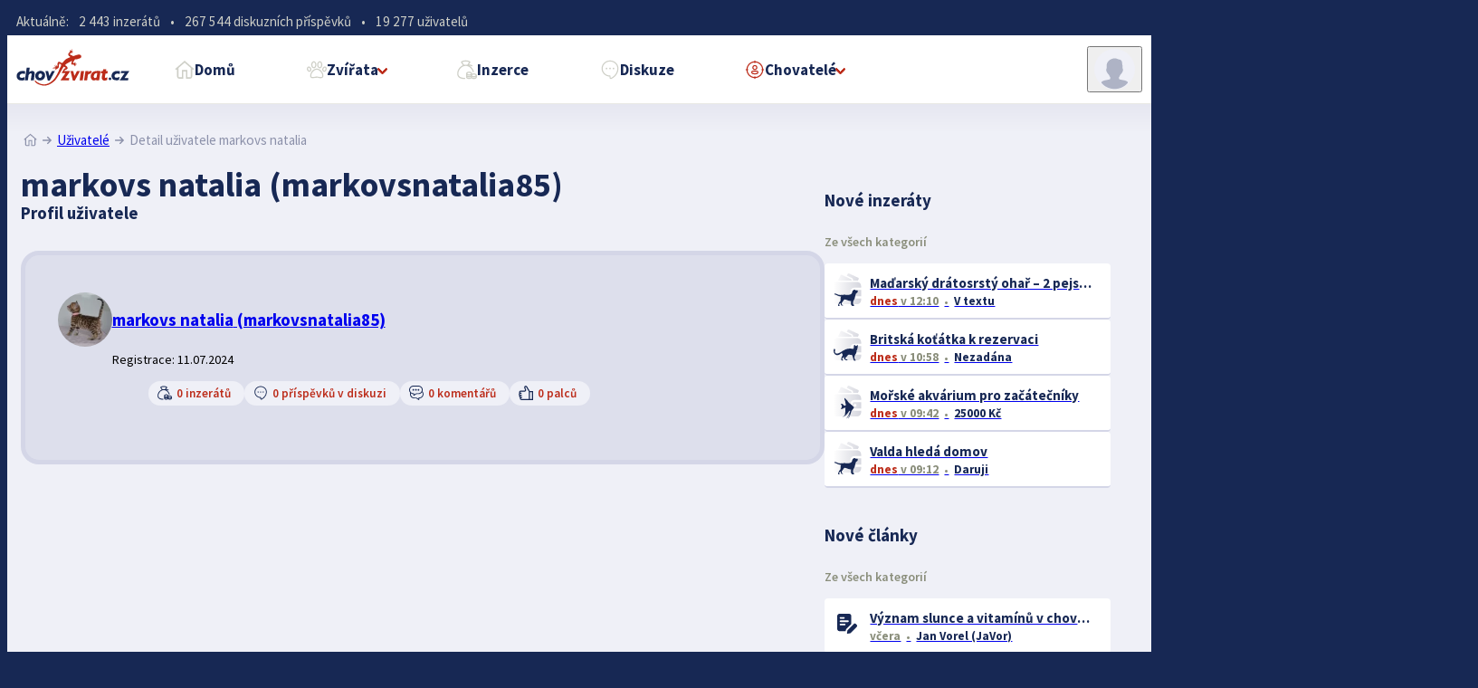

--- FILE ---
content_type: text/html; charset=utf-8
request_url: https://www.chovzvirat.cz/uzivatel/48579-markovsnatalia85/
body_size: 3985
content:
<!doctype html>
<html lang="cs">
<head>
    <meta charset="utf-8">
    <meta name="viewport" content="width=device-width,initial-scale=1,user-scalable=yes">

    <title>Detail uživatele markovs natalia | ChovZvířat.cz</title>
    <meta name="description" content="Vše o zvířatech, popisy zvířat, články o zvířatech, videa a fotografie zvířat, diskuze o zvířatech, zvířecí inzerce zdarma - ChovZvířat.cz">
    <meta name="author" content="ChovZvířat.cz">
    <meta name="robots" content="index,follow">
    <link rel="preconnect" href="https://www.googletagmanager.com">
    <link rel="preconnect" href="https://fonts.gstatic.com" crossorigin>

	<meta property="og:locale" content="cs_CZ">
	<meta property="og:type" content="website">
	<meta property="og:site_name" content="ChovZvířat.cz">
    <meta property="og:title" content="Detail uživatele markovs natalia">
	<meta property="og:description" content="Vše o zvířatech, popisy zvířat, články o zvířatech, videa a fotografie zvířat, diskuze o zvířatech, zvířecí inzerce zdarma - ChovZvířat.cz">
	<meta property="og:image" content="https://www.chovzvirat.cz/images/bannery/og_chovzvirat.png">
	<meta property="og:url" content="https://www.chovzvirat.cz/uzivatel/48579-markovsnatalia85/">
    
    <link rel="stylesheet" type="text/css" href="https://www.chovzvirat.cz/themes/default/css/stylesheet-45a5fa334b37370aa4fec71e3af7f4aa.min.css?v=1739300565" media="all">
    <link rel="shortcut icon" href="https://www.chovzvirat.cz/images/favicon.ico">
    <link rel="apple-touch-icon" href="https://www.chovzvirat.cz/images/favicon.png">
    <script src="https://www.chovzvirat.cz/scripts/js/scripts-e6c856189bb16e758addb35a8c13df4e.min.js?v=1737888811"></script>
    <script>(function(w,d,s,l,i){w[l]=w[l]||[];w[l].push({"gtm.start":new Date().getTime(),event:"gtm.js"});var f=d.getElementsByTagName(s)[0],j=d.createElement(s),dl=l!="dataLayer"?"&l="+l:"";j.async=true;j.src="https://www.googletagmanager.com/gtm.js?id="+i+dl;f.parentNode.insertBefore(j,f);})(window,document,"script","dataLayer","GTM-KKTTJMW");</script>
</head>
<body data-theme="default">
    <noscript><iframe src="https://www.googletagmanager.com/ns.html?id=GTM-KKTTJMW" height="0" width="0" style="display:none;visibility:hidden"></iframe></noscript>

    <div id="toppanel">
        <div class="container">
        Aktuálně: <span>2 443 inzerátů</span> &bull; <span>267 544 diskuzních příspěvků</span> &bull; <span>19 277 uživatelů</span>
        </div>
    </div>
    <header id="header">
        <div class="container">
            <a id="logotype" href="https://www.chovzvirat.cz/"><svg><use xlink:href="https://www.chovzvirat.cz/themes/default/images/sprite.svg?v=1737211490#logotype"></use></svg></a>
            
            <nav id="mainmenu">
                <ul>
                    <li><a href="https://www.chovzvirat.cz/"><svg><use xlink:href="https://www.chovzvirat.cz/themes/default/images/sprite.svg?v=1737211490#home"></use></svg>Domů</a></li>
                    <li><a href="https://www.chovzvirat.cz/zvirata/"><svg><use xlink:href="https://www.chovzvirat.cz/themes/default/images/sprite.svg?v=1737211490#animals"></use></svg>Zvířata<i></i></a>
                        <div class="submenu">
                            <div class="biglist">
                                <a href="https://www.chovzvirat.cz/zvirata/">
                                    <em><svg><use xlink:href="https://www.chovzvirat.cz/themes/default/images/sprite.svg?v=1737211490#others"></use></svg></em>
                                    <span>
                                        <span class="title">Atlas zvířat</span>
                                        <small>popisy druhů od A do Z</small>
                                    </span>
                                </a>
                                <a href="https://www.chovzvirat.cz/clanky/">
                                    <em><svg><use xlink:href="https://www.chovzvirat.cz/themes/default/images/sprite.svg?v=1737211490#articles"></use></svg></em>
                                    <span>
                                        <span class="title">Články</span>
                                        <small>o zvířatech a chovu</small>
                                    </span>
                                </a>
                            </div>
                            <div class="list">
                                <div class="title">Zábava & ostatní:</div>
                                <ul>
                                    <li><a href="https://www.chovzvirat.cz/fotogalerie/">Fotogalerie</a></li>
                                    <li><a href="https://www.chovzvirat.cz/videogalerie/">Videogalerie</a></li>
                                    <li><a href="https://www.chovzvirat.cz/on-line-kamery/">On-line kamery</a></li>
                                    <li><a href="https://www.chovzvirat.cz/zoo/">Zoo</a></li>
                                    <li><a href="https://www.chovzvirat.cz/vtipy/">Vtipy</a></li>
                                </ul>
                            </div>
                        </div>
                    </li>
                    <li><a href="https://www.chovzvirat.cz/inzerce/"><svg><use xlink:href="https://www.chovzvirat.cz/themes/default/images/sprite.svg?v=1737211490#ads"></use></svg>Inzerce</a></li>
                    <li><a href="https://www.chovzvirat.cz/diskuze/"><svg><use xlink:href="https://www.chovzvirat.cz/themes/default/images/sprite.svg?v=1737211490#forum"></use></svg>Diskuze</a></li>
                    <li class="selected"><a href="https://www.chovzvirat.cz/uzivatele/"><svg><use xlink:href="https://www.chovzvirat.cz/themes/default/images/sprite.svg?v=1737211490#users"></use></svg>Chovatelé<i></i></a>
                        <div class="submenu">
                            <div class="biglist full">
                                <a href="https://www.chovzvirat.cz/uzivatele/" class="selected">
                                    <em><svg><use xlink:href="https://www.chovzvirat.cz/themes/default/images/sprite.svg?v=1737211490#users"></use></svg></em>
                                    <span>
                                        <span class="title">Uživatelé</span>
                                        <small>registrovaní uživatelé</small>
                                    </span>
                                </a>
                                <a href="https://www.chovzvirat.cz/chovatelske-akce/">
                                    <em><svg><use xlink:href="https://www.chovzvirat.cz/themes/default/images/sprite.svg?v=1737211490#events"></use></svg></em>
                                    <span>
                                        <span class="title">Chovatelské akce</span>
                                        <small>burzy, výstavy a další</small>
                                    </span>
                                </a>
                                <a href="https://www.chovzvirat.cz/chat/">
                                    <em><svg><use xlink:href="https://www.chovzvirat.cz/themes/default/images/sprite.svg?v=1737211490#chat"></use></svg></em>
                                    <span>
                                        <span class="title">Chat</span>
                                        <small>Pokec nejen o chovu</small>
                                    </span>
                                </a>
                            </div>
                        </div>
                    </li>
                </ul>
            </nav>
            <div id="accountbox">
                <button class="user opendropdown">
                    <div class="avatar"><svg><use xlink:href="https://www.chovzvirat.cz/themes/default/images/sprite.svg?v=1737211490#user"></use></svg></div>
                    <div class="caption">Můj účet<i></i></div>
                </button>
                <dialog class="dropdown">
                    <figure>
                    <div class="avatar"><svg><use xlink:href="https://www.chovzvirat.cz/themes/default/images/sprite.svg?v=1737211490#user"></use></svg></div>
                        <figcaption>
                            <a href="https://www.chovzvirat.cz/prihlaseni/">Přihlásit se</a><span class="spacer">|</span><a href="https://www.chovzvirat.cz/registrace/">Registrovat</a>
                        </figcaption>
                    </figure>
                    <nav>
                        <ul>
                            <li><a href="https://www.chovzvirat.cz/inzerce/pridat-inzerat/">Vložit inzerát</a></li>
                            <li><a href="https://www.chovzvirat.cz/diskuze/#novetema">Založit diskuzní téma</a></li>
                        </ul>
                    </nav>
                    <div class="themeswitch">
                        <span>Barvy webu:</span>    
                        <ul>
                            <li class="default active" data-theme="default"  data-title="Výchozí">Výchozí</li>
                            <li class="natural" data-theme="natural"  data-title="Přírodní">Přírodní</li>
                            <li class="green" data-theme="green"  data-title="Zelené">Zelené</li>
                            <li class="neutral" data-theme="neutral"  data-title="Neutrální">Neutrální</li>
                            <li class="dark" data-theme="dark"  data-title="Dark">Dark</li>
                        </ul>
                    </div>
                </dialog>
            </div>
            <button class="nav-toggle"><span>menu</span></button>
        </div>
    </header>
    <!-- page -->
    <div id="page">
        <div class="container">

            
        <div id="navbar">
        <a href="https://www.chovzvirat.cz/" title="Přejít na úvodní stranu"><svg><use xlink:href="https://www.chovzvirat.cz/themes/default/images/sprite.svg?v=1737211490#home"></use></svg></a> <svg><use xlink:href="https://www.chovzvirat.cz/themes/default/images/sprite.svg?v=1737211490#arrowright"></use></svg> <a href="https://www.chovzvirat.cz/uzivatele/">Uživatelé</a> <svg><use xlink:href="https://www.chovzvirat.cz/themes/default/images/sprite.svg?v=1737211490#arrowright"></use></svg> <span>Detail uživatele markovs natalia</span>
        </div>  
                    
            <main id="content">
        
                
    <h1 class="main">markovs natalia (markovsnatalia85)</h1>
    <h2 class="subtitle">Profil uživatele</h2>
    <section class="authorbox">
        <div class="image">
            <a href="https://www.chovzvirat.cz/uzivatel/48579-markovsnatalia85/">
                <img src="https://www.chovzvirat.cz/temp/images/uzivatele/48579-okz18nu-100-100.webp" alt="markovsnatalia85" />
            </a>
        </div>
        <div class="person">
            <h3><a href="https://www.chovzvirat.cz/uzivatel/48579-markovsnatalia85/"><strong>markovs natalia</strong> (markovsnatalia85)</a></h3>
            <div class="date">
                Registrace: 11.07.2024
            </div>
            <ul class="tags">
                <li><span><svg><use xlink:href="https://www.chovzvirat.cz/themes/default/images/sprite.svg?v=1737211490#ads"></use></svg> 0 inzerátů</span></li>
                <li><span><svg><use xlink:href="https://www.chovzvirat.cz/themes/default/images/sprite.svg?v=1737211490#forum"></use></svg> 0 příspěvků v diskuzi</span></li>
                <li><span class="button2"><svg><use xlink:href="https://www.chovzvirat.cz/themes/default/images/sprite.svg?v=1737211490#chat"></use></svg> 0 komentářů</span></li>
                <li><span class="button2"><svg><use xlink:href="https://www.chovzvirat.cz/themes/default/images/sprite.svg?v=1737211490#like"></use></svg> 0 palců</span></li>
            </ul>
        </div>
    </section>
                
            </main>
            
            
        <aside id="sidebar">
        <div class="sbwidget sbitems">
            <header>
                <h4>Nové inzeráty</h4>
                <div>Ze všech kategorií</div>
            </header>
            <a href="https://www.chovzvirat.cz/inzerat/219436-madarsky-dratosrsty-ohar-2-pejsci-s-pp/">
                <span class="image">
                    <img src="https://www.chovzvirat.cz/themes/default/images/wallet.svg" alt="Inzerát">
                    <svg><use xlink:href="https://www.chovzvirat.cz/themes/default/images/sprite_animals.svg?v=1737211490#pes"></use></svg>
                </span>
                <span class="content">
                    <span class="title">Maďarský drátosrstý ohař – 2 pejsci s PP</span>
                    <span><span class="today">dnes</span> v 12:10<em>V textu</em></span>
                </span>
            </a>
            <a href="https://www.chovzvirat.cz/inzerat/218212-britska-kotatka-k-rezervaci/">
                <span class="image">
                    <img src="https://www.chovzvirat.cz/themes/default/images/wallet.svg" alt="Inzerát">
                    <svg><use xlink:href="https://www.chovzvirat.cz/themes/default/images/sprite_animals.svg?v=1737211490#kocka"></use></svg>
                </span>
                <span class="content">
                    <span class="title">Britská koťátka k rezervaci</span>
                    <span><span class="today">dnes</span> v 10:58<em>Nezadána</em></span>
                </span>
            </a>
            <a href="https://www.chovzvirat.cz/inzerat/219435-morske-akvarium-pro-zacatecniky/">
                <span class="image">
                    <img src="https://www.chovzvirat.cz/themes/default/images/wallet.svg" alt="Inzerát">
                    <svg><use xlink:href="https://www.chovzvirat.cz/themes/default/images/sprite_animals.svg?v=1737211490#skalara"></use></svg>
                </span>
                <span class="content">
                    <span class="title">Mořské akvárium pro začátečníky</span>
                    <span><span class="today">dnes</span> v 09:42<em>25000 Kč</em></span>
                </span>
            </a>
            <a href="https://www.chovzvirat.cz/inzerat/219434-valda-hleda-domov/">
                <span class="image">
                    <img src="https://www.chovzvirat.cz/themes/default/images/wallet.svg" alt="Inzerát">
                    <svg><use xlink:href="https://www.chovzvirat.cz/themes/default/images/sprite_animals.svg?v=1737211490#pes"></use></svg>
                </span>
                <span class="content">
                    <span class="title">Valda hledá domov</span>
                    <span><span class="today">dnes</span> v 09:12<em>Daruji</em></span>
                </span>
            </a>
        </div>
        <div class="sbwidget sbitems sbarticles">
            <header>
                <h4>Nové články</h4>
                <div>Ze všech kategorií</div>
            </header>
            <a href="https://www.chovzvirat.cz/clanek/1472-vyznam-slunce-a-vitaminu-v-chovu-plazu/">
                <span class="image icon"><svg><use xlink:href="https://www.chovzvirat.cz/themes/default/images/sprite.svg?v=1737211490#paper"></use></svg></span>
                <span class="content">
                    <span class="title">Význam slunce a vitamínů v chovu plazů</span>
                    <span><span class="yesterday">včera</span><em>Jan Vorel (JaVor)</em></span>
                </span>
            </a>
            <a href="https://www.chovzvirat.cz/clanek/1202-zaklady-chovu-exotickeho-ptactva/">
                <span class="image icon"><svg><use xlink:href="https://www.chovzvirat.cz/themes/default/images/sprite.svg?v=1737211490#paper"></use></svg></span>
                <span class="content">
                    <span class="title">Základy chovu exotického ptactva</span>
                    <span>20.01.2026<em>Václav Dubský</em></span>
                </span>
            </a>
            <a href="https://www.chovzvirat.cz/clanek/1195-amadina-paskovana-drobny-astrildovity-pevec/">
                <span class="image icon"><svg><use xlink:href="https://www.chovzvirat.cz/themes/default/images/sprite.svg?v=1737211490#paper"></use></svg></span>
                <span class="content">
                    <span class="title">Amadina páskovaná - drobný astrildovitý pěvec</span>
                    <span>18.01.2026<em>Václav Dubský</em></span>
                </span>
            </a>
            <a href="https://www.chovzvirat.cz/clanek/1628-optimalni-vybeh-pro-morcata/">
                <span class="image icon"><svg><use xlink:href="https://www.chovzvirat.cz/themes/default/images/sprite.svg?v=1737211490#paper"></use></svg></span>
                <span class="content">
                    <span class="title">Optimální výběh pro morčata</span>
                    <span>17.01.2026<em>Petr Kovář</em></span>
                </span>
            </a>
        </div>
                <div class="adbox">
                    <script async src="//pagead2.googlesyndication.com/pagead/js/adsbygoogle.js"></script><!-- Uživatelé - 300 x 600 sidebar --><ins class="adsbygoogle" style="display:inline-block;width:300px;height:600px" data-ad-client="ca-pub-5883077411250591" data-ad-slot="1466180612"></ins><script>(adsbygoogle = window.adsbygoogle || []).push({});</script>
                </div>
        </aside>

        </div>
    </div>
    <!-- /page -->
        <footer id="footer">
        <div class="container">
            <ul class="menu">
                <li><div class="title">Zajímá vás</div>
                    <ul>
                        <li><a href="https://www.chovzvirat.cz/inzerce/">Inzerce</a></li>
                        <li><a href="https://www.chovzvirat.cz/diskuze/">Diskuze</a></li>
                        <li><a href="https://www.chovzvirat.cz/clanky/">Články</a></li>
                        <li><a href="https://www.chovzvirat.cz/zvirata/">Atlas zvířat</a></li>
                    </ul>
                </li>
                <li><div class="title">Komunita</div>
                    <ul>
                        <li><a href="https://www.chovzvirat.cz/autori/">Autoři</a></li>
                        <li><a href="https://www.chovzvirat.cz/hledame-autory/">Staňte se autorem</a></li>
                        <li><a href="https://www.chovzvirat.cz/uzivatele/">Chovatelé</a></li>
                    </ul>
                </li>
                <li><div class="title">Může se hodit</div>
                    <ul>
                        <li><a href="https://www.chovzvirat.cz/napoveda/">Nápověda</a></li>
                        <li><a href="https://www.chovzvirat.cz/inzerce/pravidla/">Pravidla inzerce</a></li>
                        <li><a href="https://www.chovzvirat.cz/diskuze/pravidla/">Pravidla diskuze</a></li>
                        <li><a href="https://www.chovzvirat.cz/chat/pravidla/">Pravidla chatu</a></li>
                    </ul>
                </li>
                <li><div class="title">Spolupráce</div>
                    <ul>
                        <li><a href="https://www.chovzvirat.cz/odkazy/">Naši partneři</a></li>
                        <li><a href="https://www.chovzvirat.cz/reklama/">Reklama</a></li>
                        <li><a href="https://www.chovzvirat.cz/bannery/">Podpořte nás</a></li>
                    </ul>
                </li>
            </ul>
            <ul class="stats">
                <li><svg><use xlink:href="https://www.chovzvirat.cz/themes/default/images/sprite.svg?v=1737211490#users"></use></svg><span>19 277</span>registrovaných uživatelů</li>
                <li><svg><use xlink:href="https://www.chovzvirat.cz/themes/default/images/sprite.svg?v=1737211490#ads"></use></svg><span>2 443</span>vložených inzerátů</li>
                <li><svg><use xlink:href="https://www.chovzvirat.cz/themes/default/images/sprite.svg?v=1737211490#animals"></use></svg><span>3 542</span>popisů zvířat</li>
                <li><svg><use xlink:href="https://www.chovzvirat.cz/themes/default/images/sprite.svg?v=1737211490#articles"></use></svg><span>1 402</span>zajímavých článků</li>
                <li><svg><use xlink:href="https://www.chovzvirat.cz/themes/default/images/sprite.svg?v=1737211490#forum"></use></svg><span>267 544</span>diskuzních příspěvků</li>
            </ul>
            <div class="bottompanel">
                <div class="copyright">
                    &copy; 2006-2026 Chovzvirat.cz <span>|</span>
                    <div class="social">
                        <a href="https://www.youtube.com/chovzviratcz" target="_blank">Youtube <span><svg><use xlink:href="https://www.chovzvirat.cz/themes/default/images/sprite.svg?v=1737211490#youtube"></use></svg></span></a>
                        <a href="https://instagram.com/chovzvirat" target="_blank">Instagram <span><svg><use xlink:href="https://www.chovzvirat.cz/themes/default/images/sprite.svg?v=1737211490#instagram"></use></svg></span></a>
                        <a href="https://www.facebook.com/chovzvirat" target="_blank">Facebook <span><svg><use xlink:href="https://www.chovzvirat.cz/themes/default/images/sprite.svg?v=1737211490#facebook"></use></svg></span></a>
                    </div>
                </div>
                <div class="links">
                    <a href="https://www.chovzvirat.cz/kontakty/">Kontakty</a> <span>|</span>
                    <a href="https://www.chovzvirat.cz/podminky/">Podmínky užití</a> <span>|</span>
                    <a href="https://www.chovzvirat.cz/ochrana-osobnich-udaju/">GDPR</a>
                </div>
            </div>
        </div>
    </footer>

</body>
</html>

--- FILE ---
content_type: text/html; charset=utf-8
request_url: https://www.google.com/recaptcha/api2/aframe
body_size: 175
content:
<!DOCTYPE HTML><html><head><meta http-equiv="content-type" content="text/html; charset=UTF-8"></head><body><script nonce="xUOkMFNuhLvUhclQwTxjxA">/** Anti-fraud and anti-abuse applications only. See google.com/recaptcha */ try{var clients={'sodar':'https://pagead2.googlesyndication.com/pagead/sodar?'};window.addEventListener("message",function(a){try{if(a.source===window.parent){var b=JSON.parse(a.data);var c=clients[b['id']];if(c){var d=document.createElement('img');d.src=c+b['params']+'&rc='+(localStorage.getItem("rc::a")?sessionStorage.getItem("rc::b"):"");window.document.body.appendChild(d);sessionStorage.setItem("rc::e",parseInt(sessionStorage.getItem("rc::e")||0)+1);localStorage.setItem("rc::h",'1769167266169');}}}catch(b){}});window.parent.postMessage("_grecaptcha_ready", "*");}catch(b){}</script></body></html>

--- FILE ---
content_type: text/css
request_url: https://www.chovzvirat.cz/themes/default/css/stylesheet-45a5fa334b37370aa4fec71e3af7f4aa.min.css?v=1739300565
body_size: 26326
content:
*:where(:not(html,iframe,canvas,img,svg,video,audio):not(svg *,symbol *)){all:unset;display:revert}*,*::before,*::after{box-sizing:border-box}a,button{cursor:revert}ol,ul,menu{list-style:none}img{max-inline-size:100%;max-block-size:100%}table{border-collapse:collapse}input,textarea{-webkit-user-select:auto}textarea{white-space:revert}meter{-webkit-appearance:revert;appearance:revert}:where(pre){all:revert}::placeholder{color:unset}::marker{content:initial}:where([hidden]){display:none}:where([contenteditable]:not([contenteditable="false"])){-moz-user-modify:read-write;-webkit-user-modify:read-write;overflow-wrap:break-word;-webkit-line-break:after-white-space;-webkit-user-select:auto}:where([draggable="true"]){-webkit-user-drag:element}:where(dialog:modal){all:revert}@font-face{font-family:'Source Sans Pro';font-style:italic;font-weight:400;font-display:swap;src:url(https://fonts.gstatic.com/s/sourcesanspro/v22/6xK1dSBYKcSV-LCoeQqfX1RYOo3qPZ7qsDJT9g.woff2) format('woff2');unicode-range:U+0460-052F, U+1C80-1C88, U+20B4, U+2DE0-2DFF, U+A640-A69F, U+FE2E-FE2F}@font-face{font-family:'Source Sans Pro';font-style:italic;font-weight:400;font-display:swap;src:url(https://fonts.gstatic.com/s/sourcesanspro/v22/6xK1dSBYKcSV-LCoeQqfX1RYOo3qPZ7jsDJT9g.woff2) format('woff2');unicode-range:U+0301, U+0400-045F, U+0490-0491, U+04B0-04B1, U+2116}@font-face{font-family:'Source Sans Pro';font-style:italic;font-weight:400;font-display:swap;src:url(https://fonts.gstatic.com/s/sourcesanspro/v22/6xK1dSBYKcSV-LCoeQqfX1RYOo3qPZ7rsDJT9g.woff2) format('woff2');unicode-range:U+1F00-1FFF}@font-face{font-family:'Source Sans Pro';font-style:italic;font-weight:400;font-display:swap;src:url(https://fonts.gstatic.com/s/sourcesanspro/v22/6xK1dSBYKcSV-LCoeQqfX1RYOo3qPZ7ksDJT9g.woff2) format('woff2');unicode-range:U+0370-03FF}@font-face{font-family:'Source Sans Pro';font-style:italic;font-weight:400;font-display:swap;src:url(https://fonts.gstatic.com/s/sourcesanspro/v22/6xK1dSBYKcSV-LCoeQqfX1RYOo3qPZ7osDJT9g.woff2) format('woff2');unicode-range:U+0102-0103, U+0110-0111, U+0128-0129, U+0168-0169, U+01A0-01A1, U+01AF-01B0, U+0300-0301, U+0303-0304, U+0308-0309, U+0323, U+0329, U+1EA0-1EF9, U+20AB}@font-face{font-family:'Source Sans Pro';font-style:italic;font-weight:400;font-display:swap;src:url(https://fonts.gstatic.com/s/sourcesanspro/v22/6xK1dSBYKcSV-LCoeQqfX1RYOo3qPZ7psDJT9g.woff2) format('woff2');unicode-range:U+0100-02AF, U+0304, U+0308, U+0329, U+1E00-1E9F, U+1EF2-1EFF, U+2020, U+20A0-20AB, U+20AD-20CF, U+2113, U+2C60-2C7F, U+A720-A7FF}@font-face{font-family:'Source Sans Pro';font-style:italic;font-weight:400;font-display:swap;src:url(https://fonts.gstatic.com/s/sourcesanspro/v22/6xK1dSBYKcSV-LCoeQqfX1RYOo3qPZ7nsDI.woff2) format('woff2');unicode-range:U+0000-00FF, U+0131, U+0152-0153, U+02BB-02BC, U+02C6, U+02DA, U+02DC, U+0304, U+0308, U+0329, U+2000-206F, U+2074, U+20AC, U+2122, U+2191, U+2193, U+2212, U+2215, U+FEFF, U+FFFD}@font-face{font-family:'Source Sans Pro';font-style:italic;font-weight:600;font-display:swap;src:url(https://fonts.gstatic.com/s/sourcesanspro/v22/6xKwdSBYKcSV-LCoeQqfX1RYOo3qPZY4lCdh18Smxg.woff2) format('woff2');unicode-range:U+0460-052F, U+1C80-1C88, U+20B4, U+2DE0-2DFF, U+A640-A69F, U+FE2E-FE2F}@font-face{font-family:'Source Sans Pro';font-style:italic;font-weight:600;font-display:swap;src:url(https://fonts.gstatic.com/s/sourcesanspro/v22/6xKwdSBYKcSV-LCoeQqfX1RYOo3qPZY4lCdo18Smxg.woff2) format('woff2');unicode-range:U+0301, U+0400-045F, U+0490-0491, U+04B0-04B1, U+2116}@font-face{font-family:'Source Sans Pro';font-style:italic;font-weight:600;font-display:swap;src:url(https://fonts.gstatic.com/s/sourcesanspro/v22/6xKwdSBYKcSV-LCoeQqfX1RYOo3qPZY4lCdg18Smxg.woff2) format('woff2');unicode-range:U+1F00-1FFF}@font-face{font-family:'Source Sans Pro';font-style:italic;font-weight:600;font-display:swap;src:url(https://fonts.gstatic.com/s/sourcesanspro/v22/6xKwdSBYKcSV-LCoeQqfX1RYOo3qPZY4lCdv18Smxg.woff2) format('woff2');unicode-range:U+0370-03FF}@font-face{font-family:'Source Sans Pro';font-style:italic;font-weight:600;font-display:swap;src:url(https://fonts.gstatic.com/s/sourcesanspro/v22/6xKwdSBYKcSV-LCoeQqfX1RYOo3qPZY4lCdj18Smxg.woff2) format('woff2');unicode-range:U+0102-0103, U+0110-0111, U+0128-0129, U+0168-0169, U+01A0-01A1, U+01AF-01B0, U+0300-0301, U+0303-0304, U+0308-0309, U+0323, U+0329, U+1EA0-1EF9, U+20AB}@font-face{font-family:'Source Sans Pro';font-style:italic;font-weight:600;font-display:swap;src:url(https://fonts.gstatic.com/s/sourcesanspro/v22/6xKwdSBYKcSV-LCoeQqfX1RYOo3qPZY4lCdi18Smxg.woff2) format('woff2');unicode-range:U+0100-02AF, U+0304, U+0308, U+0329, U+1E00-1E9F, U+1EF2-1EFF, U+2020, U+20A0-20AB, U+20AD-20CF, U+2113, U+2C60-2C7F, U+A720-A7FF}@font-face{font-family:'Source Sans Pro';font-style:italic;font-weight:600;font-display:swap;src:url(https://fonts.gstatic.com/s/sourcesanspro/v22/6xKwdSBYKcSV-LCoeQqfX1RYOo3qPZY4lCds18Q.woff2) format('woff2');unicode-range:U+0000-00FF, U+0131, U+0152-0153, U+02BB-02BC, U+02C6, U+02DA, U+02DC, U+0304, U+0308, U+0329, U+2000-206F, U+2074, U+20AC, U+2122, U+2191, U+2193, U+2212, U+2215, U+FEFF, U+FFFD}@font-face{font-family:'Source Sans Pro';font-style:italic;font-weight:700;font-display:swap;src:url(https://fonts.gstatic.com/s/sourcesanspro/v22/6xKwdSBYKcSV-LCoeQqfX1RYOo3qPZZclSdh18Smxg.woff2) format('woff2');unicode-range:U+0460-052F, U+1C80-1C88, U+20B4, U+2DE0-2DFF, U+A640-A69F, U+FE2E-FE2F}@font-face{font-family:'Source Sans Pro';font-style:italic;font-weight:700;font-display:swap;src:url(https://fonts.gstatic.com/s/sourcesanspro/v22/6xKwdSBYKcSV-LCoeQqfX1RYOo3qPZZclSdo18Smxg.woff2) format('woff2');unicode-range:U+0301, U+0400-045F, U+0490-0491, U+04B0-04B1, U+2116}@font-face{font-family:'Source Sans Pro';font-style:italic;font-weight:700;font-display:swap;src:url(https://fonts.gstatic.com/s/sourcesanspro/v22/6xKwdSBYKcSV-LCoeQqfX1RYOo3qPZZclSdg18Smxg.woff2) format('woff2');unicode-range:U+1F00-1FFF}@font-face{font-family:'Source Sans Pro';font-style:italic;font-weight:700;font-display:swap;src:url(https://fonts.gstatic.com/s/sourcesanspro/v22/6xKwdSBYKcSV-LCoeQqfX1RYOo3qPZZclSdv18Smxg.woff2) format('woff2');unicode-range:U+0370-03FF}@font-face{font-family:'Source Sans Pro';font-style:italic;font-weight:700;font-display:swap;src:url(https://fonts.gstatic.com/s/sourcesanspro/v22/6xKwdSBYKcSV-LCoeQqfX1RYOo3qPZZclSdj18Smxg.woff2) format('woff2');unicode-range:U+0102-0103, U+0110-0111, U+0128-0129, U+0168-0169, U+01A0-01A1, U+01AF-01B0, U+0300-0301, U+0303-0304, U+0308-0309, U+0323, U+0329, U+1EA0-1EF9, U+20AB}@font-face{font-family:'Source Sans Pro';font-style:italic;font-weight:700;font-display:swap;src:url(https://fonts.gstatic.com/s/sourcesanspro/v22/6xKwdSBYKcSV-LCoeQqfX1RYOo3qPZZclSdi18Smxg.woff2) format('woff2');unicode-range:U+0100-02AF, U+0304, U+0308, U+0329, U+1E00-1E9F, U+1EF2-1EFF, U+2020, U+20A0-20AB, U+20AD-20CF, U+2113, U+2C60-2C7F, U+A720-A7FF}@font-face{font-family:'Source Sans Pro';font-style:italic;font-weight:700;font-display:swap;src:url(https://fonts.gstatic.com/s/sourcesanspro/v22/6xKwdSBYKcSV-LCoeQqfX1RYOo3qPZZclSds18Q.woff2) format('woff2');unicode-range:U+0000-00FF, U+0131, U+0152-0153, U+02BB-02BC, U+02C6, U+02DA, U+02DC, U+0304, U+0308, U+0329, U+2000-206F, U+2074, U+20AC, U+2122, U+2191, U+2193, U+2212, U+2215, U+FEFF, U+FFFD}@font-face{font-family:'Source Sans Pro';font-style:normal;font-weight:400;font-display:swap;src:url(https://fonts.gstatic.com/s/sourcesanspro/v22/6xK3dSBYKcSV-LCoeQqfX1RYOo3qNa7lqDY.woff2) format('woff2');unicode-range:U+0460-052F, U+1C80-1C88, U+20B4, U+2DE0-2DFF, U+A640-A69F, U+FE2E-FE2F}@font-face{font-family:'Source Sans Pro';font-style:normal;font-weight:400;font-display:swap;src:url(https://fonts.gstatic.com/s/sourcesanspro/v22/6xK3dSBYKcSV-LCoeQqfX1RYOo3qPK7lqDY.woff2) format('woff2');unicode-range:U+0301, U+0400-045F, U+0490-0491, U+04B0-04B1, U+2116}@font-face{font-family:'Source Sans Pro';font-style:normal;font-weight:400;font-display:swap;src:url(https://fonts.gstatic.com/s/sourcesanspro/v22/6xK3dSBYKcSV-LCoeQqfX1RYOo3qNK7lqDY.woff2) format('woff2');unicode-range:U+1F00-1FFF}@font-face{font-family:'Source Sans Pro';font-style:normal;font-weight:400;font-display:swap;src:url(https://fonts.gstatic.com/s/sourcesanspro/v22/6xK3dSBYKcSV-LCoeQqfX1RYOo3qO67lqDY.woff2) format('woff2');unicode-range:U+0370-03FF}@font-face{font-family:'Source Sans Pro';font-style:normal;font-weight:400;font-display:swap;src:url(https://fonts.gstatic.com/s/sourcesanspro/v22/6xK3dSBYKcSV-LCoeQqfX1RYOo3qN67lqDY.woff2) format('woff2');unicode-range:U+0102-0103, U+0110-0111, U+0128-0129, U+0168-0169, U+01A0-01A1, U+01AF-01B0, U+0300-0301, U+0303-0304, U+0308-0309, U+0323, U+0329, U+1EA0-1EF9, U+20AB}@font-face{font-family:'Source Sans Pro';font-style:normal;font-weight:400;font-display:swap;src:url(https://fonts.gstatic.com/s/sourcesanspro/v22/6xK3dSBYKcSV-LCoeQqfX1RYOo3qNq7lqDY.woff2) format('woff2');unicode-range:U+0100-02AF, U+0304, U+0308, U+0329, U+1E00-1E9F, U+1EF2-1EFF, U+2020, U+20A0-20AB, U+20AD-20CF, U+2113, U+2C60-2C7F, U+A720-A7FF}@font-face{font-family:'Source Sans Pro';font-style:normal;font-weight:400;font-display:swap;src:url(https://fonts.gstatic.com/s/sourcesanspro/v22/6xK3dSBYKcSV-LCoeQqfX1RYOo3qOK7l.woff2) format('woff2');unicode-range:U+0000-00FF, U+0131, U+0152-0153, U+02BB-02BC, U+02C6, U+02DA, U+02DC, U+0304, U+0308, U+0329, U+2000-206F, U+2074, U+20AC, U+2122, U+2191, U+2193, U+2212, U+2215, U+FEFF, U+FFFD}@font-face{font-family:'Source Sans Pro';font-style:normal;font-weight:600;font-display:swap;src:url(https://fonts.gstatic.com/s/sourcesanspro/v22/6xKydSBYKcSV-LCoeQqfX1RYOo3i54rwmhduz8A.woff2) format('woff2');unicode-range:U+0460-052F, U+1C80-1C88, U+20B4, U+2DE0-2DFF, U+A640-A69F, U+FE2E-FE2F}@font-face{font-family:'Source Sans Pro';font-style:normal;font-weight:600;font-display:swap;src:url(https://fonts.gstatic.com/s/sourcesanspro/v22/6xKydSBYKcSV-LCoeQqfX1RYOo3i54rwkxduz8A.woff2) format('woff2');unicode-range:U+0301, U+0400-045F, U+0490-0491, U+04B0-04B1, U+2116}@font-face{font-family:'Source Sans Pro';font-style:normal;font-weight:600;font-display:swap;src:url(https://fonts.gstatic.com/s/sourcesanspro/v22/6xKydSBYKcSV-LCoeQqfX1RYOo3i54rwmxduz8A.woff2) format('woff2');unicode-range:U+1F00-1FFF}@font-face{font-family:'Source Sans Pro';font-style:normal;font-weight:600;font-display:swap;src:url(https://fonts.gstatic.com/s/sourcesanspro/v22/6xKydSBYKcSV-LCoeQqfX1RYOo3i54rwlBduz8A.woff2) format('woff2');unicode-range:U+0370-03FF}@font-face{font-family:'Source Sans Pro';font-style:normal;font-weight:600;font-display:swap;src:url(https://fonts.gstatic.com/s/sourcesanspro/v22/6xKydSBYKcSV-LCoeQqfX1RYOo3i54rwmBduz8A.woff2) format('woff2');unicode-range:U+0102-0103, U+0110-0111, U+0128-0129, U+0168-0169, U+01A0-01A1, U+01AF-01B0, U+0300-0301, U+0303-0304, U+0308-0309, U+0323, U+0329, U+1EA0-1EF9, U+20AB}@font-face{font-family:'Source Sans Pro';font-style:normal;font-weight:600;font-display:swap;src:url(https://fonts.gstatic.com/s/sourcesanspro/v22/6xKydSBYKcSV-LCoeQqfX1RYOo3i54rwmRduz8A.woff2) format('woff2');unicode-range:U+0100-02AF, U+0304, U+0308, U+0329, U+1E00-1E9F, U+1EF2-1EFF, U+2020, U+20A0-20AB, U+20AD-20CF, U+2113, U+2C60-2C7F, U+A720-A7FF}@font-face{font-family:'Source Sans Pro';font-style:normal;font-weight:600;font-display:swap;src:url(https://fonts.gstatic.com/s/sourcesanspro/v22/6xKydSBYKcSV-LCoeQqfX1RYOo3i54rwlxdu.woff2) format('woff2');unicode-range:U+0000-00FF, U+0131, U+0152-0153, U+02BB-02BC, U+02C6, U+02DA, U+02DC, U+0304, U+0308, U+0329, U+2000-206F, U+2074, U+20AC, U+2122, U+2191, U+2193, U+2212, U+2215, U+FEFF, U+FFFD}@font-face{font-family:'Source Sans Pro';font-style:normal;font-weight:700;font-display:swap;src:url(https://fonts.gstatic.com/s/sourcesanspro/v22/6xKydSBYKcSV-LCoeQqfX1RYOo3ig4vwmhduz8A.woff2) format('woff2');unicode-range:U+0460-052F, U+1C80-1C88, U+20B4, U+2DE0-2DFF, U+A640-A69F, U+FE2E-FE2F}@font-face{font-family:'Source Sans Pro';font-style:normal;font-weight:700;font-display:swap;src:url(https://fonts.gstatic.com/s/sourcesanspro/v22/6xKydSBYKcSV-LCoeQqfX1RYOo3ig4vwkxduz8A.woff2) format('woff2');unicode-range:U+0301, U+0400-045F, U+0490-0491, U+04B0-04B1, U+2116}@font-face{font-family:'Source Sans Pro';font-style:normal;font-weight:700;font-display:swap;src:url(https://fonts.gstatic.com/s/sourcesanspro/v22/6xKydSBYKcSV-LCoeQqfX1RYOo3ig4vwmxduz8A.woff2) format('woff2');unicode-range:U+1F00-1FFF}@font-face{font-family:'Source Sans Pro';font-style:normal;font-weight:700;font-display:swap;src:url(https://fonts.gstatic.com/s/sourcesanspro/v22/6xKydSBYKcSV-LCoeQqfX1RYOo3ig4vwlBduz8A.woff2) format('woff2');unicode-range:U+0370-03FF}@font-face{font-family:'Source Sans Pro';font-style:normal;font-weight:700;font-display:swap;src:url(https://fonts.gstatic.com/s/sourcesanspro/v22/6xKydSBYKcSV-LCoeQqfX1RYOo3ig4vwmBduz8A.woff2) format('woff2');unicode-range:U+0102-0103, U+0110-0111, U+0128-0129, U+0168-0169, U+01A0-01A1, U+01AF-01B0, U+0300-0301, U+0303-0304, U+0308-0309, U+0323, U+0329, U+1EA0-1EF9, U+20AB}@font-face{font-family:'Source Sans Pro';font-style:normal;font-weight:700;font-display:swap;src:url(https://fonts.gstatic.com/s/sourcesanspro/v22/6xKydSBYKcSV-LCoeQqfX1RYOo3ig4vwmRduz8A.woff2) format('woff2');unicode-range:U+0100-02AF, U+0304, U+0308, U+0329, U+1E00-1E9F, U+1EF2-1EFF, U+2020, U+20A0-20AB, U+20AD-20CF, U+2113, U+2C60-2C7F, U+A720-A7FF}@font-face{font-family:'Source Sans Pro';font-style:normal;font-weight:700;font-display:swap;src:url(https://fonts.gstatic.com/s/sourcesanspro/v22/6xKydSBYKcSV-LCoeQqfX1RYOo3ig4vwlxdu.woff2) format('woff2');unicode-range:U+0000-00FF, U+0131, U+0152-0153, U+02BB-02BC, U+02C6, U+02DA, U+02DC, U+0304, U+0308, U+0329, U+2000-206F, U+2074, U+20AC, U+2122, U+2191, U+2193, U+2212, U+2215, U+FEFF, U+FFFD}:root{--color-1-rgb:23,40,84;--color-2-rgb:188,44,26;--color-2-hover-rgb:121,0,0;--text-color-1-rgb:0,0,0;--text-color-2-rgb:138,142,123;--text-color-3-rgb:206,207,199;--text-color-4-rgb:92,109,153;--text-color-5-rgb:255,255,255;--text-color-6-rgb:255,255,255;--navbar-color-rgb:140,145,170;--background-color-1-rgb:255,255,255;--background-color-2-rgb:239,240,247;--background-color-3-rgb:247,249,247;--background-color-4-rgb:221,223,236;--background-color-5-rgb:243,243,242;--background-color-6-rgb:95,91,107;--background-color-7-rgb:255,255,255;--background-toppanel-rgb:23,40,84;--background-footer-rgb:23,40,84;--border-color-rgb:212,214,231;--shadow-color-rgb:230,231,241;--shadow-color-2-rgb:239,240,247;--alert-color-rgb:219,59,33;--warning-color-rgb:252,148,3;--success-color-rgb:26,170,85;--info-color-rgb:31,120,209;--gold-color-rgb:254,197,3;--silver-color-rgb:172,172,172;--bronze-color-rgb:176,124,37;--top-color-rgb:244,157,55;--highlight-color-rgb:188,44,26;--color-1:rgb(var(--color-1-rgb));--color-2:rgb(var(--color-2-rgb));--color-2-hover:rgb(var(--color-2-hover-rgb));--text-color-1:rgb(var(--text-color-1-rgb));--text-color-2:rgb(var(--text-color-2-rgb));--text-color-3:rgb(var(--text-color-3-rgb));--text-color-4:rgb(var(--text-color-4-rgb));--text-color-5:rgb(var(--text-color-5-rgb));--text-color-6:rgb(var(--text-color-6-rgb));--navbar-color:rgb(var(--navbar-color-rgb));--message-color:rgb(var(--color-1-rgb));--background-color-1:rgb(var(--background-color-1-rgb));--background-color-2:rgb(var(--background-color-2-rgb));--background-color-3:rgb(var(--background-color-3-rgb));--background-color-4:rgb(var(--background-color-4-rgb));--background-color-5:rgb(var(--background-color-5-rgb));--background-color-6:rgb(var(--background-color-6-rgb));--background-color-7:rgb(var(--background-color-7-rgb));--background-toppanel:rgb(var(--background-toppanel-rgb));--background-footer:rgb(var(--background-footer-rgb));--border-color:rgb(var(--border-color-rgb));--shadow-color:rgb(var(--shadow-color-rgb));--shadow-color-2:rgb(var(--shadow-color-2-rgb));--alert-color:rgb(var(--alert-color-rgb));--warning-color:rgb(var(--warning-color-rgb));--success-color:rgb(var(--success-color-rgb));--info-color:rgb(var(--info-color-rgb));--gold-color:rgb(var(--gold-color-rgb));--silver-color:rgb(var(--silver-color-rgb));--bronze-color:rgb(var(--bronze-color-rgb));--top-color:rgb(var(--top-color-rgb));--highlight-color:rgb(var(--highlight-color-rgb));--icon-opacity:1;--small-shadow:1px 1px 4px rgba(0,0,0, 0.08);--border-radius:4px;--border-radius-top:4px 4px 0 0;--border-radius-left:4px 0 0 4px;--border-radius-right:0 4px 4px 0;--inner-radius:4px}[data-theme="neutral"]{--color-1-rgb:0,0,0;--color-2-rgb:23,40,84;--color-2-hover-rgb:121,0,0;--text-color-1-rgb:0,0,0;--text-color-2-rgb:138,142,123;--text-color-3-rgb:206,207,199;--text-color-4-rgb:92,109,153;--text-color-5-rgb:255,255,255;--text-color-6-rgb:255,255,255;--navbar-color-rgb:140,145,170;--background-color-1-rgb:255,255,255;--background-color-2-rgb:239,240,247;--background-color-3-rgb:247,249,247;--background-color-4-rgb:221,223,236;--background-color-5-rgb:243,243,242;--background-color-6-rgb:95,91,107;--background-color-7-rgb:255,255,255;--background-toppanel-rgb:23,40,84;--background-footer-rgb:23,40,84;--border-color-rgb:212,214,231;--shadow-color-rgb:230,231,241;--shadow-color-2-rgb:239,240,247;--alert-color-rgb:219,59,33;--warning-color-rgb:252,148,3;--success-color-rgb:26,170,85;--info-color-rgb:31,120,209;--gold-color-rgb:254,197,3;--silver-color-rgb:172,172,172;--bronze-color-rgb:176,124,37;--top-color-rgb:244,157,55;--highlight-color-rgb:188,44,26;--color-1:rgb(var(--color-1-rgb));--color-2:rgb(var(--color-2-rgb));--color-2-hover:rgb(var(--color-2-hover-rgb));--text-color-1:rgb(var(--text-color-1-rgb));--text-color-2:rgb(var(--text-color-2-rgb));--text-color-3:rgb(var(--text-color-3-rgb));--text-color-4:rgb(var(--text-color-4-rgb));--text-color-5:rgb(var(--text-color-5-rgb));--text-color-6:rgb(var(--text-color-6-rgb));--navbar-color:rgb(var(--navbar-color-rgb));--message-color:rgb(var(--color-1-rgb));--background-color-1:rgb(var(--background-color-1-rgb));--background-color-2:rgb(var(--background-color-2-rgb));--background-color-3:rgb(var(--background-color-3-rgb));--background-color-4:rgb(var(--background-color-4-rgb));--background-color-5:rgb(var(--background-color-5-rgb));--background-color-6:rgb(var(--background-color-6-rgb));--background-color-7:rgb(var(--background-color-7-rgb));--background-toppanel:rgb(var(--background-toppanel-rgb));--background-footer:rgb(var(--background-footer-rgb));--border-color:rgb(var(--border-color-rgb));--shadow-color:rgb(var(--shadow-color-rgb));--shadow-color-2:rgb(var(--shadow-color-2-rgb));--alert-color:rgb(var(--alert-color-rgb));--warning-color:rgb(var(--warning-color-rgb));--success-color:rgb(var(--success-color-rgb));--info-color:rgb(var(--info-color-rgb));--gold-color:rgb(var(--gold-color-rgb));--silver-color:rgb(var(--silver-color-rgb));--bronze-color:rgb(var(--bronze-color-rgb));--top-color:rgb(var(--top-color-rgb));--highlight-color:rgb(var(--highlight-color-rgb));--icon-opacity:1;--small-shadow:1px 1px 4px rgba(0,0,0, 0.08)}[data-theme="natural"]{--color-1-rgb:81,56,34;--color-2-rgb:123,179,45;--color-2-hover-rgb:102,130,12;--text-color-1-rgb:0,0,0;--text-color-2-rgb:138,142,123;--text-color-3-rgb:206,207,199;--text-color-4-rgb:153,142,133;--text-color-5-rgb:255,255,255;--text-color-6-rgb:255,255,255;--navbar-color-rgb:140,130,130;--background-color-1-rgb:255,255,255;--background-color-2-rgb:240,236,232;--background-color-3-rgb:247,249,247;--background-color-4-rgb:223,212,203;--background-color-5-rgb:243,243,242;--background-color-6-rgb:95,91,107;--background-color-7-rgb:255,255,255;--background-toppanel-rgb:81,56,34;--background-footer-rgb:81,56,34;--border-color-rgb:231,223,216;--shadow-color-rgb:240,236,232;--shadow-color-2-rgb:240,236,232;--alert-color-rgb:219,59,33;--warning-color-rgb:252,148,3;--success-color-rgb:26,170,85;--info-color-rgb:31,120,209;--gold-color-rgb:254,197,3;--silver-color-rgb:172,172,172;--bronze-color-rgb:176,124,37;--top-color-rgb:244,157,55;--highlight-color-rgb:255,120,60;--color-1:rgb(var(--color-1-rgb));--color-2:rgb(var(--color-2-rgb));--color-2-hover:rgb(var(--color-2-hover-rgb));--text-color-1:rgb(var(--text-color-1-rgb));--text-color-2:rgb(var(--text-color-2-rgb));--text-color-3:rgb(var(--text-color-3-rgb));--text-color-4:rgb(var(--text-color-4-rgb));--text-color-5:rgb(var(--text-color-5-rgb));--text-color-6:rgb(var(--text-color-6-rgb));--navbar-color:rgb(var(--navbar-color-rgb));--message-color:rgb(var(--color-1-rgb));--background-color-1:rgb(var(--background-color-1-rgb));--background-color-2:rgb(var(--background-color-2-rgb));--background-color-3:rgb(var(--background-color-3-rgb));--background-color-4:rgb(var(--background-color-4-rgb));--background-color-5:rgb(var(--background-color-5-rgb));--background-color-6:rgb(var(--background-color-6-rgb));--background-color-7:rgb(var(--background-color-7-rgb));--background-toppanel:rgb(var(--background-toppanel-rgb));--background-footer:rgb(var(--background-footer-rgb));--border-color:rgb(var(--border-color-rgb));--shadow-color:rgb(var(--shadow-color-rgb));--shadow-color-2:rgb(var(--shadow-color-2-rgb));--alert-color:rgb(var(--alert-color-rgb));--warning-color:rgb(var(--warning-color-rgb));--success-color:rgb(var(--success-color-rgb));--info-color:rgb(var(--info-color-rgb));--gold-color:rgb(var(--gold-color-rgb));--silver-color:rgb(var(--silver-color-rgb));--bronze-color:rgb(var(--bronze-color-rgb));--top-color:rgb(var(--top-color-rgb));--highlight-color:rgb(var(--highlight-color-rgb));--icon-opacity:1;--small-shadow:1px 1px 4px rgba(0,0,0, 0.08)}[data-theme="green"]{--color-1-rgb:25,70,50;--color-2-rgb:128,96,51;--color-2-hover-rgb:94,71,38;--text-color-1-rgb:0,0,0;--text-color-2-rgb:138,142,123;--text-color-3-rgb:212,217,214;--text-color-4-rgb:120,150,130;--text-color-5-rgb:255,255,255;--text-color-6-rgb:255,255,255;--navbar-color-rgb:140,145,170;--background-color-1-rgb:255,255,255;--background-color-2-rgb:239,240,247;--background-color-3-rgb:247,249,247;--background-color-4-rgb:221,223,236;--background-color-5-rgb:243,243,242;--background-color-6-rgb:95,91,107;--background-color-7-rgb:255,255,255;--background-toppanel-rgb:25,70,50;--background-footer-rgb:25,70,50;--border-color-rgb:212,214,231;--shadow-color-rgb:230,231,241;--shadow-color-2-rgb:239,240,247;--alert-color-rgb:219,59,33;--warning-color-rgb:252,148,3;--success-color-rgb:26,170,85;--info-color-rgb:31,120,209;--gold-color-rgb:254,197,3;--silver-color-rgb:172,172,172;--bronze-color-rgb:176,124,37;--top-color-rgb:244,157,55;--highlight-color-rgb:164,10,24;--color-1:rgb(var(--color-1-rgb));--color-2:rgb(var(--color-2-rgb));--color-2-hover:rgb(var(--color-2-hover-rgb));--text-color-1:rgb(var(--text-color-1-rgb));--text-color-2:rgb(var(--text-color-2-rgb));--text-color-3:rgb(var(--text-color-3-rgb));--text-color-4:rgb(var(--text-color-4-rgb));--text-color-5:rgb(var(--text-color-5-rgb));--text-color-6:rgb(var(--text-color-6-rgb));--navbar-color:rgb(var(--navbar-color-rgb));--message-color:rgb(var(--color-1-rgb));--background-color-1:rgb(var(--background-color-1-rgb));--background-color-2:rgb(var(--background-color-2-rgb));--background-color-3:rgb(var(--background-color-3-rgb));--background-color-4:rgb(var(--background-color-4-rgb));--background-color-5:rgb(var(--background-color-5-rgb));--background-color-6:rgb(var(--background-color-6-rgb));--background-color-7:rgb(var(--background-color-7-rgb));--background-toppanel:rgb(var(--background-toppanel-rgb));--background-footer:rgb(var(--background-footer-rgb));--border-color:rgb(var(--border-color-rgb));--shadow-color:rgb(var(--shadow-color-rgb));--shadow-color-2:rgb(var(--shadow-color-2-rgb));--alert-color:rgb(var(--alert-color-rgb));--warning-color:rgb(var(--warning-color-rgb));--success-color:rgb(var(--success-color-rgb));--info-color:rgb(var(--info-color-rgb));--gold-color:rgb(var(--gold-color-rgb));--silver-color:rgb(var(--silver-color-rgb));--bronze-color:rgb(var(--bronze-color-rgb));--top-color:rgb(var(--top-color-rgb));--highlight-color:rgb(var(--highlight-color-rgb));--icon-opacity:1;--small-shadow:1px 1px 4px rgba(0,0,0, 0.08)}[data-theme="dark"]{--color-1-rgb:200,200,200;--color-2-rgb:226,114,91;--color-2-hover-rgb:121,0,0;--text-color-1-rgb:220,220,220;--text-color-2-rgb:140,140,140;--text-color-3-rgb:220,220,220;--text-color-4-rgb:120,120,120;--text-color-5-rgb:120,120,120;--text-color-6-rgb:255,255,255;--navbar-color-rgb:150,150,150;--background-color-1-rgb:20,18,18;--background-color-2-rgb:33,33,33;--background-color-3-rgb:0,0,0;--background-color-4-rgb:0,0,0;--background-color-5-rgb:0,0,0;--background-color-6-rgb:40,40,40;--background-color-7-rgb:0,0,0;--background-toppanel-rgb:30,30,30;--background-footer-rgb:0,0,0;--border-color-rgb:40,40,40;--shadow-color-rgb:33,33,33;--shadow-color-2-rgb:20,18,18;--alert-color-rgb:219,59,33;--warning-color-rgb:252,148,3;--success-color-rgb:26,170,85;--info-color-rgb:31,120,209;--gold-color-rgb:254,197,3;--silver-color-rgb:172,172,172;--bronze-color-rgb:176,124,37;--highlight-color-rgb:200,190,80;--color-1:rgb(var(--color-1-rgb));--color-2:rgb(var(--color-2-rgb));--color-2-hover:rgb(var(--color-2-hover-rgb));--text-color-1:rgb(var(--text-color-1-rgb));--text-color-2:rgb(var(--text-color-2-rgb));--text-color-3:rgb(var(--text-color-3-rgb));--text-color-4:rgb(var(--text-color-4-rgb));--text-color-5:rgb(var(--text-color-5-rgb));--text-color-6:rgb(var(--text-color-6-rgb));--navbar-color:rgb(var(--navbar-color-rgb));--message-color:rgb(var(--color-2-rgb));--background-color-1:rgb(var(--background-color-1-rgb));--background-color-2:rgb(var(--background-color-2-rgb));--background-color-3:rgb(var(--background-color-3-rgb));--background-color-4:rgb(var(--background-color-4-rgb));--background-color-5:rgb(var(--background-color-5-rgb));--background-color-6:rgb(var(--background-color-6-rgb));--background-color-7:rgb(var(--background-color-7-rgb));--background-toppanel:rgb(var(--background-toppanel-rgb));--background-footer:rgb(var(--background-footer-rgb));--border-color:rgb(var(--border-color-rgb));--shadow-color:rgb(var(--shadow-color-rgb));--shadow-color-2:rgb(var(--shadow-color-2-rgb));--alert-color:rgb(var(--alert-color-rgb));--warning-color:rgb(var(--warning-color-rgb));--success-color:rgb(var(--success-color-rgb));--info-color:rgb(var(--info-color-rgb));--gold-color:rgb(var(--gold-color-rgb));--silver-color:rgb(var(--silver-color-rgb));--bronze-color:rgb(var(--bronze-color-rgb));--top-color:rgb(var(--top-color-rgb));--highlight-color:rgb(var(--highlight-color-rgb));--icon-opacity:0.2;--small-shadow:1px 1px 4px rgba(0,0,0, 0.08)}html{font-size:16px}body{font-family:'Source Sans Pro',sans-serif;font-weight:400;color:var(--text-color-1);text-align:center;background:var(--color-1)}strong,b,.bold{font-weight:700}u{text-decoration:underline}em,i{font-style:italic}sup{vertical-align:super;font-size:0.8125em}sub{vertical-align:sub;font-size:0.8215em}th,td{vertical-align:top}code{display:block;margin:20px 0;padding:10px 15px;color:var(--text-color-4);font-family:monospace;overflow:hidden;background:var(--background-color-4);border:1px dashed var(--text-color-4);border-radius:4px}select[multiple="multiple"]{overflow-y:scroll}option{padding:1px 5px}option:hover,option:focus,option:active,option:checked{color:var(--background-color-1);background:var(--color-1)}input::placeholder{color:var(--text-color-1) !important;opacity:1 !important}@media only screen and (max-width: 1350px){html{font-size:15.125px}}@media only screen and (max-width: 1020px){html{font-size:14.5px}}@media only screen and (max-width: 550px){html{font-size:14px}}#toppanel{padding:8px 15px;color:var(--text-color-3);background:var(--background-toppanel)}#toppanel .container{max-width:1730px;margin:0 auto;text-align:left}#toppanel span{margin:8px}#header{padding:0 15px;background:var(--background-color-7);border-bottom:1px solid rgba(var(--text-color-2-rgb),0.2)}#header .container{max-width:1730px;height:95px;margin:0 auto;text-align:left;display:flex;justify-content:left;align-items:center;gap:40px}#logotype{position:relative;width:10%;min-width:145px;margin-left:0;scale:1;transition:300ms}#logotype svg{width:100%;height:57px}#logotype:hover{scale:1.04}#christmastree{position:absolute;top:0;right:0;height:30px}#pf{position:absolute;top:10px;right:-2px;height:18px}#mainmenu{width:calc(90% - 350px)}#mainmenu > ul{max-width:850px;display:flex;justify-content:space-between;align-items:baseline}#mainmenu > ul > li > a{display:flex;justify-content:center;align-items:center;gap:7px;position:relative;padding:35px 10px;font-size:1.125rem;color:var(--color-1);text-decoration:none;font-weight:700;white-space:nowrap}#mainmenu svg{width:25px;height:25px;fill:var(--text-color-3)}#mainmenu i{border:solid var(--color-2);border-width:0 3px 3px 0;border-radius:2px;display:inline-block;padding:3px;transform:rotate(45deg);-webkit-transform:rotate(45deg)}#mainmenu > ul li:hover svg,#mainmenu ul li.selected svg{fill:var(--color-2)}#mainmenu > ul li:hover i{position:relative;top:4px;transform:rotate(-135deg);-webkit-transform:rotate(-135deg)}#mainmenu > ul li:hover .submenu{visibility:visible;top:130px}#mainmenu .submenu{visibility:hidden;position:absolute;top:120px;left:0;z-index:20;display:flex;width:1280px;margin-left:calc(50% - 640px);background:linear-gradient(var(--background-color-3),var(--background-color-1) 25px);border-radius:0 0 4px 4px;box-shadow:5px 5px 5px 0 rgba(var(--color-1-rgb),0.05), -5px 5px 5px 0 rgba(var(--color-1-rgb),0.05);transition:top 200ms cubic-bezier(0.17, 0.04, 0.03, 0.94)}#mainmenu .submenu .biglist{display:flex;width:60%;gap:20px;margin:0 20px;align-items:center}#mainmenu .submenu .biglist.full{width:100%}#mainmenu .submenu .biglist a{display:flex;gap:15px;padding:30px;color:var(--text-color-2)}#mainmenu .submenu .biglist a .title{display:block;font-size:1.25rem;font-weight:700;color:var(--color-1)}#mainmenu .submenu .biglist a .title svg{position:relative;top:2px;width:18px;height:18px;margin-left:5px;fill:var(--color-1)}#mainmenu .submenu .biglist em{display:flex;width:45px;min-width:45px;height:45px;text-align:center;align-items:center;border-radius:50%;background:var(--color-1)}#mainmenu .submenu .biglist em svg{width:22px;height:22px;margin:0 auto;fill:var(--background-color-1)}#mainmenu .submenu .biglist a:hover em{background:var(--background-color-2)}#mainmenu .submenu .biglist a:hover svg{fill:var(--color-2)}#mainmenu .submenu .biglist a:hover .title{color:var(--color-2)}#mainmenu .submenu .list{width:40%;margin:40px 0;padding:0 0 0 40px;color:var(--color-1);border-left:1px solid var(--shadow-color)}#mainmenu .submenu .list .title{font-size:1.25rem}#mainmenu .submenu .list ul{padding:15px 0 0 10px;column-count:2}#mainmenu .submenu .list ul li::marker{content:"•";color:var(--color-1)}#mainmenu .submenu .list a{display:block;padding:3px 7px;color:var(--color-1);font-weight:700}#mainmenu .submenu .list a:hover{color:var(--color-2);text-decoration:underline}#accountbox{position:relative;z-index:10;margin-left:auto;display:flex;align-items:center;gap:15px}#accountbox .notifications{width:110px;text-align:right}#accountbox .notifications a{position:relative;top:3px;margin-right:16px}#accountbox .notifications svg{width:23px;height:23px;fill:var(--color-1)}#accountbox .notifications svg:hover{fill:var(--color-2)}#accountbox .notifications span{position:absolute;top:-12px;left:15px;display:block;min-width:20px;height:20px;line-height:19px;font-size:0.8125rem;text-align:center;color:var(--background-color-1);background:var(--color-1);border-radius:50%}#accountbox .notifications .active{background:var(--color-2)}#accountbox .user{display:flex;align-items:center;gap:10px;cursor:pointer}#accountbox .avatar,#accountbox .avatar svg,#accountbox .avatar img{width:55px;min-width:55px;height:55px}#accountbox .avatar{border-radius:50%;background:var(--background-color-2)}#accountbox .avatar svg{fill:var(--color-1);opacity:0.3;border-radius:50%}#accountbox .avatar img{border-radius:50%}#accountbox .caption{color:var(--color-1);font-weight:700;white-space:nowrap}#accountbox .caption i{position:relative;top:-2px;margin-left:8px;border:solid var(--color-2);border-width:0 3px 3px 0;border-radius:2px;display:inline-block;padding:3px;transform:rotate(45deg);-webkit-transform:rotate(45deg)}#accountbox .user.is-active .caption i{top:2px;transform:rotate(-135deg);-webkit-transform:rotate(-135deg)}#accountbox dialog{display:block;visibility:hidden;transition:250ms;position:absolute;top:65px;right:-5px;padding:20px 20px 30px 20px;white-space:nowrap;background:var(--background-color-1);border-radius:0 0 4px 4px;box-shadow:5px 5px 5px 0 rgba(var(--color-1-rgb),0.05), -5px 5px 5px 0 rgba(var(--color-1-rgb),0.05);transition:top 200ms cubic-bezier(0.17, 0.04, 0.03, 0.94)}#accountbox dialog.active{visibility:visible;top:75px}#accountbox dialog figure{display:flex;width:100%;padding:15px 50px 15px 20px;gap:7px;align-items:center;color:var(--text-color-2);font-size:0.9375rem;background:var(--background-color-2);border-radius:8px}#accountbox dialog figure span{font-weight:bold}#accountbox dialog figure small{display:block;padding-bottom:10px;font-size:0.8125rem}#accountbox dialog .avatar{margin-right:5px;background:var(--background-color-1)}#accountbox dialog .avatar,#accountbox dialog .avatar svg,#accountbox dialog .avatar img{width:35px;min-width:35px;height:35px}#accountbox dialog a{font-weight:700;color:var(--color-2)}#accountbox dialog a:hover{text-decoration:underline}#accountbox dialog .spacer{margin:0 10px}#accountbox dialog nav{margin:20px 10px}#accountbox dialog ul{margin:15px 0}#accountbox dialog li{padding:5px 0}#accountbox dialog ul a{font-weight:700;color:var(--color-1)}#accountbox dialog .themeswitch{padding:20px 0 0 10px}#accountbox dialog .themeswitch ul{display:flex}#accountbox dialog .themeswitch li{position:relative;z-index:1;width:22px;height:22px;margin-right:20px;text-indent:-9999px;border-radius:50%;cursor:pointer}#accountbox dialog .themeswitch li.active::before{content:"✔";position:absolute;top:0;left:0;z-index:3;text-indent:0;display:block;width:22px;height:22px;text-align:center;color:rgb(255,255,255)}#accountbox dialog .themeswitch .default{background:linear-gradient(90deg, rgb(23,40,84) 50%, rgb(188,44,26) 50%)}#accountbox dialog .themeswitch .natural{background:linear-gradient(90deg, rgb(81,56,34) 50%, rgb(123,179,45) 50%)}#accountbox dialog .themeswitch .green{background:linear-gradient(90deg, rgb(30,80,60) 50%, rgb(128,96,51) 50%)}#accountbox dialog .themeswitch .neutral{background:linear-gradient(90deg, rgb(23,40,84) 50%, rgb(200,200,200) 50%)}#accountbox dialog .themeswitch .dark{background:linear-gradient(90deg, rgb(0,0,0) 50%, rgb(120,120,120) 50%)}#accountbox.logged dialog figure{align-items:flex-start}#accountbox.logged dialog a{color:var(--color-1)}#accountbox.logged dialog ul a{color:var(--color-2)}#acccoutbox.logged dialog li.inverted{padding-top:10px}#acccoutbox.logged dialog li.inverted a{color:var(--color-1)}#header button.nav-toggle{display:none;position:relative;z-index:10;overflow:hidden;width:36px;height:36px;font-size:0;text-indent:-9999px;border-radius:50%;background:var(--background-color-2);cursor:pointer;transition:background .3s}#header button.nav-toggle:focus{outline:0}#header button.nav-toggle span{display:block;position:absolute;top:16px;left:9px;right:9px;width:18px;height:5px;background:var(--background-color-1);border:2.2px solid var(--color-1);transition:background 0s .3s;border-radius:2px}#header button.nav-toggle span:after,#header button.nav-toggle span:before{position:absolute;display:block;left:-2px;width:18px;height:5px;background-color:var(--background-color-1);border:2.2px solid var(--color-1);content:"";border-radius:2px;transition-duration:.3s,.3s;transition-delay:.3s,0s}#header button.nav-toggle span:before{top:-8px;transition-property:top,transform}#header button.nav-toggle span:after{bottom:-8px;transition-property:bottom,transform}#header button.nav-toggle.is-active span{left:11px;background:0 0;border:none}#header button.nav-toggle.is-active span:before{top:0;height:4px;background-color:var(--color-1);transform:rotate(45deg)}#header button.nav-toggle.is-active span:after{bottom:1px;height:4px;background-color:var(--color-1);transform:rotate(-45deg)}#header button.nav-toggle.is-active span:after,#header button.nav-toggle.is-active span:before{transition-delay:0s,.3s}@media only screen and (max-width: 1350px){#toppanel{padding:6px 10px}#header{padding:0 10px}#header .container{height:75px;gap:20px}#logotype{min-width:125px}#mainmenu{width:calc(90% - 210px)}#mainmenu ul{max-width:800px}#mainmenu svg{width:22px;height:22px}#mainmenu a{padding:27px 6px 26px 6px}#mainmenu ul li:hover .submenu{top:105px}#mainmenu .submenu{top:95px}#accountbox{gap:5px}#accountbox .user{flex-direction:column;gap:0}#accountbox .avatar,#accountbox .avatar svg,#accountbox .avatar img{width:45px;min-width:45px;height:45px}#accountbox .caption{display:none}#accountbox dialog{top:50px;right:0}#accountbox dialog.active{top:60px}}@media only screen and (max-width: 1300px){#mainmenu .submenu{width:100%;margin:0}}@media only screen and (max-width: 1020px){#toppanel{height:60px;background:none}#toppanel .container{display:none}#header{position:fixed;top:0;z-index:10;width:100%;height:60px}#header .container{height:60px;gap:5px}#logotype{margin:5px 0 0 5px}#logotype svg{width:125px;height:40px}#christmastree{top:0;right:1px;height:22px}#pf{top:7px;height:14px}#accountbox .notifications{width:auto}#accountbox .notifications svg{width:21px;height:21px}#accountbox .notifications span{top:-10px;left:13px}#accountbox .avatar,#accountbox .avatar svg,#accountbox .avatar img{width:36px;min-width:36px;height:36px}#accountbox dialog{top:38px;right:-50px}#accountbox dialog.active{top:48px}#header button.nav-toggle{display:block}#mainmenu{width:100%;position:absolute;left:-100%;top:60px;height:calc(100vh - 60px);margin:0;padding:0;transition:150ms;background:linear-gradient(var(--background-color-2),80px,var(--background-color-1))}#mainmenu.active{left:0}#mainmenu svg{width:22px;height:22px}#mainmenu > ul{flex-wrap:wrap;padding:10px 0;max-width:none}#mainmenu > ul > li{width:100%;border-bottom:1px solid rgba(var(--color-1-rgb),0.08)}#mainmenu > ul > li a{padding:15px 0 15px 30px;justify-content:left;gap:10px}#mainmenu > ul > li:hover .submenu{display:none}#mainmenu > ul > li.active .submenu{display:flex}#mainmenu .submenu{position:inherit;visibility:visible;display:none;width:calc(100% - 40px);margin:10px 0 40px 40px;flex-direction:column;box-shadow:none;border-left:1px solid var(--shadow-color)}#mainmenu .submenu .biglist{display:block;width:100%;margin:0}#mainmenu .submenu .biglist em{position:relative;top:2px;width:30px;min-width:30px;height:30px}#mainmenu .submenu .biglist em svg{width:15px;height:15px}#mainmenu .submenu .biglist a{padding:8px 10px 8px 30px;gap:10px}#mainmenu .submenu .biglist a::before{content:"__";position:relative;top:-5px;margin:0 5px 0 -32px;color:var(--shadow-color)}#mainmenu .submenu .biglist a .title{margin:-2px 0 -3px 0}#mainmenu .submenu .biglist a .title::after{content:"→";margin-left:10px}#mainmenu .submenu .list{width:100%;padding:20px 20px 0 30px;border:0}#mainmenu .submenu .list .title::before{content:"__";position:relative;top:-7px;margin:0 15px 0 -32px;color:var(--shadow-color)}#mainmenu .submenu .list ul{padding:5px 0 0 10px;column-count:1}}#footer{padding:0 15px;color:var(--background-color-1);background:var(--background-footer)}#footer .container{max-width:1280px;margin:0 auto;text-align:left}#footer a{color:var(--text-color-3);font-weight:600}#footer a:hover{text-decoration:underline}#footer svg{fill:var(--text-color-4)}#footer .menu{display:flex;flex-wrap:wrap;justify-content:space-between;margin-bottom:80px}#footer .menu ul li{padding:5px 0}#footer .menu .title{width:100%;padding:70px 0 30px 0;font-size:1.75rem;color:var(--text-color-5);font-weight:700}#footer .stats{display:flex;justify-content:space-between;margin:100px 0 50px 0;text-align:center;color:var(--text-color-4)}#footer .stats svg{width:30px;height:30px;margin:5px auto}#footer .stats span{display:block;font-size:1.5rem;font-weight:700;color:var(--text-color-3);white-space:nowrap}#footer .bottompanel{display:flex;align-items:baseline;padding:60px 0;border-top:1px solid rgba(var(--text-color-4-rgb),0.25)}#footer .copyright{display:flex;gap:20px;align-items:center}#footer .copyright .social{display:flex;gap:20px;align-items:center}#footer .copyright .social a{display:flex;align-items:center;gap:10px}#footer .copyright .social a span{display:flex;width:26px;height:26px;align-items:center;justify-content:center;background:var(--text-color-4);border-radius:6px}#footer .copyright .social a span svg{height:16px;width:16px;fill:var(--background-footer)}#footer .links{margin-left:auto}#footer .links span{margin:0 20px}@media only screen and (max-width: 1350px){#footer .menu{justify-content:space-evenly}#footer .stats{justify-content:space-evenly;gap:25px}#footer .bottompanel{flex-wrap:wrap;flex-direction:column-reverse;text-align:center}#footer .copyright{width:100%;flex-direction:column-reverse;gap:0}#footer .copyright span{display:none}#footer .copyright .social{padding:25px 0 40px 0}#footer .links{width:100%}}@media only screen and (max-width: 767px){#footer .menu{padding-top:30px;justify-content:space-evenly}#footer .menu > li{width:40%}#footer .menu li h3{padding:40px 0 5px 0}#footer .menu ul li{padding:3px 0}#footer .stats{flex-wrap:wrap;padding:50px 0}#footer .stats svg{width:25px;height:25px}#footer .bottompanel span{display:block;margin-top:-10px;text-indent:-9999px}#footer .copyright a{gap:0;font-size:0;text-indent:-9999px}#footer .bottompanel{padding:30px 0}}@media only screen and (max-width: 450px){#footer .menu > li{width:40%}#footer .stats li{width:25%}}#page{min-width:300px;padding-bottom:50px;text-align:left;background:linear-gradient(var(--shadow-color),var(--background-color-2) 30px)}#page > .container{max-width:1300px;margin:0 auto;padding:20px 0;display:flex;flex-wrap:wrap;gap:0 70px}#page > .container.reverse{flex-direction:row-reverse}#fullcontent{width:100%}#content{width:72%}#leftbox{width:25%}#rightcontent{width:calc(75% - 70px)}#sidebar{width:calc(28% - 70px)}@media only screen and (max-width:1350px){#page{padding:0 15px 50px 15px}#page .container{gap:0 30px}#sidebar{width:calc(28% - 30px)}}@media only screen and (max-width:1020px){#page{padding:0 10px 30px 10px}#content{width:100%}#sidebar{width:100%;margin-top:40px}}.hidden{display:none !important}.float-right{float:right}.float-left{float:left}.left{text-align:left !important}.center{text-align:center !important}.right{text-align:right !important}.pointer{cursor:pointer !important}.noitems{padding:40px 0 !important;font-weight:700}.today{display:inline !important;margin:0 !important;color:var(--highlight-color);font-weight:700}.yesterday{display:inline !important;margin:0 !important;font-weight:700}.arrowlink{margin:20px 0;text-align:right}.arrowlink a{font-weight:bold;font-size:1.125em;color:var(--color-1)}.arrowlink a::after{content:"→";margin-left:10px}.arrowlink a:hover::after{position:relative;left:2px}.backlink{margin:10px 0 20px 0}.backlink a{padding:5px 0 7px 10px;font-weight:700;font-size:1rem;color:var(--color-1)}.backlink a svg{position:relative;top:4px;left:-5px;width:18px;height:18px;margin-right:10px;fill:var(--color-1)}.backlink a:hover{text-decoration:underline}.button{margin:30px 0;text-align:right}.button a{display:inline-block;padding:19px 60px;font-weight:700;white-space:nowrap;color:var(--text-color-6);transition:100ms;background:var(--color-2);border-bottom:2px solid var(--color-2-hover);border-radius:30px}.button a:hover{background:var(--color-2-hover)}.button.left{text-align:left}.button.small{margin:15px 0}.button.small a{padding:10px 30px}.adminlinks{white-space:nowrap;text-align:right}.adminlink svg{width:24px;height:24px;fill:var(--color-2) !important}.externallink{padding-right:15px;margin-right:3px}.externallink::after{content:"❐";position:relative;top:-5px;left:3px;font-size:0.6em}@media only screen and (max-width:1020px){.arrowlink{margin:10px 0 10px 0}.button a{padding:14px 35px}}.opendropdown{cursor:pointer}.dropdown{position:relative;z-index:50;display:none;visibility:hidden;transition:300ms}.dropdown.active{display:block;visibility:visible;opacity:1}.dropdownclose{position:absolute;top:5px;right:5px;z-index:31;display:flex;width:34px;height:34px;font-size:2rem;color:var(--color-1);justify-content:center;align-items:center;border-radius:50%;cursor:pointer}.dropdownclose:hover{background:var(--background-color-2)}.dropdown.modal{position:fixed !important;top:10% !important;left:50% !important;z-index:50;max-height:97%;margin:1% 2%;overflow-y:auto;overscroll-behavior:contain;transform:translate(-52%,-10%) !important}.modalscreen{position:fixed;z-index:29;top:0;left:0;width:100%;height:100vh;background:rgba(0, 0, 0, 0.6)}.controls{position:relative}.controls > span{display:flex;width:1.8rem;height:1.8rem;margin-left:auto;z-index:9;align-items:center;justify-content:center;font-size:1.25em;font-weight:700;color:var(--text-color-2);border-radius:50%;cursor:pointer;user-select:none}.controls > span:hover{color:var(--text-color-1);background:var(--background-color-2)}.controls ul{position:absolute;top:40px;right:14px;z-index:20;padding:20px 25px 25px 25px;background:var(--background-color-1);border-radius:4px;box-shadow:0 0 15px 0 rgba(var(--color-1-rgb),0.3);transition:top 200ms cubic-bezier(0.17, 0.04, 0.03, 0.94)}.controls ul:before{content:"";position:absolute;top:-12px;right:0;white-space:nowrap;border:solid transparent;border-width:0 0 16px 16px;border-bottom-color:var(--background-color-1)}.controls li{padding:5px 30px 5px 0;white-space:nowrap}.controls li.title{margin-bottom:10px;padding-bottom:15px;color:var(--color-1);font-weight:700;border-bottom:1px solid var(--background-color-2)}.controls li.delimiter{margin:10px 0;padding:0;border-bottom:1px solid var(--background-color-2)}.controls li a{color:var(--color-2);font-weight:700;text-decoration:none}.controls li a:hover{text-decoration:underline}.controls li svg{margin:0 8px -5px 0;width:22px;height:22px;fill:var(--text-color-1) !important}.controls .favourites{display:inline-block;margin-left:5px}.topcontrols .opendropdown{position:absolute;right:0}.topcontrols:has(+ .titlebox){top:-50px}.topcontrols ul{top:50px;right:18px}.topcontrols > span{width:2.25rem;height:2.25rem;font-size:1.5rem;background:var(--background-color-1);box-shadow:0 0 3px 1px var(--shadow-color)}.topcontrols > span:hover{color:var(--background-color-1);background:var(--color-1)}.darkcontrols > span:hover{background:var(--background-color-1)}.lightcontrols > span{color:var(--background-color-1)}.lightcontrols > span:hover{color:var(--text-color-1)}.inline-controls{float:right;font-size:1rem !important}.inline-controls li{list-style:none}#navbar{width:100%;margin:10px 0 20px 0;padding-left:4px;text-indent:-4px;color:var(--navbar-color)}#navbar > svg{width:10px;height:10px;fill:var(--navbar-color)}#navbar a svg{position:relative;top:2px;width:15px;height:15px;fill:var(--navbar-color)}#navbar a,#navbar span{margin:0 3px}#navbar a:hover{color:var(--text-color-2);text-decoration:underline}#navbar a:hover svg{fill:var(--text-color-2)}@media only screen and (max-width:1020px){.topcontrols:has(+ .titlebox){top:0}}@media only screen and (max-width:800px){#navbar{margin:-5px 0 10px 0}}h1.main{margin:0 45px 30px 0;font-size:2.5rem;line-height:2.6rem;font-weight:700;color:var(--color-1)}h1.main:has(+ .backlink){margin-bottom:0}h2.main{margin:0 45px 0 0;font-size:2rem;font-weight:700;color:var(--color-1)}h2.subtitle{margin:-30px 45px 30px 0;font-size:1.25rem;font-weight:700;color:var(--color-1)}h2.subtitle:has(+ .backlink){margin-bottom:0}h2.smalltitle{margin:20px 0;font-weight:700;font-size:1.25rem}h3.subtitle{margin:0px 45px 30px 0;font-size:1.25rem;font-weight:700;color:var(--color-1)}.titlenotice{margin:-25px 0 30px 5px;color:var(--text-color-2)}.titlemargin{margin:8% 0 5% 0 !important}.titlemargintop{margin-top:8% !important}.titlebox{display:flex;margin-bottom:-30px}.titlebox .filter{flex:1;margin:10px 0 30px 0}.titlebox .button{flex:1;margin:10px 0 30px 0}.titlebox .systemmessage{margin:0 0 30px auto}@media only screen and (max-width: 1020px){.titlebox{display:block;margin-bottom:0}}.categorydesc{margin:30px 0}.selectfilter{display:flex;flex-wrap:wrap;gap:9px;margin:20px 0;padding:15px;background:var(--border-color);cursor:default;border-radius:var(--border-radius)}.selectfilter .selected{font-weight:650;color:var(--color-2)}.selectfilter > li a:hover{color:var(--color-2)}.selectfilter > li{position:relative;width:calc(33.333% - 6px);padding:10px 20px;background:var(--background-color-1);border:1px solid rgba(var(--color-black-rgb),0.3);border-radius:var(--inner-radius);cursor:pointer}.selectfilter > li::after{content:'';position:absolute;right:8px;top:19px;display:block;width:10px;height:10px;border-right:2px solid var(--text-color-3);border-bottom:2px solid var(--text-color-3);transform:translate(-50%, -50%) rotate(45deg)}.selectfilter > li.opened::after{top:14px;right:18px;border-color:var(--text-color-1);rotate:180deg}.selectfilter > li .close{position:absolute;top:10px;right:32px;display:block;width:12px;height:12px;color:var(--text-color-3);cursor:pointer}.selectfilter > li .close:hover{color:var(--text-color-1)}.selectfilter > li > ul{position:absolute;left:-1px;top:40px;z-index:10;display:none;flex-direction:column;width:calc(100% + 2px);padding:10px 20px;color:var(--text-color-1);background:var(--background-color-1);border:1px solid var(--border-color)}.selectfilter > li > ul.active{display:flex}.selectfilter > li > ul > li{display:flex;padding:5px 0}@media only screen and (max-width:660px){.selectfilter > li{width:100%}}.filter{position:relative;display:flex;flex-wrap:wrap;row-gap:10px;margin:30px 0;align-items:stretch}.filtersubmit{z-index:5;display:flex;width:40px;height:40px;margin-left:auto;align-items:center;justify-content:center;background:var(--background-color-2);border-radius:50%;cursor:pointer}.filtersubmit svg{width:16px;height:16px;fill:var(--color-1)}.filterdropdown > div{position:relative;display:flex;padding:10px 0;align-items:center}.filterdropdown > div:hover .title{text-decoration:underline}.filterdropdown > div.active .title{text-decoration:underline}.filterdropdown .pin{position:relative;top:5px;left:8px;z-index:3;min-width:26px;height:26px;background:var(--background-color-1);border:1px solid rgba(var(--shadow-color-rgb),1);border-radius:3px}.filterdropdown .pin svg{position:relative;top:4px;left:5px;width:14px;height:13px;fill:var(--text-color-3)}.filterdropdown .pin:hover svg{fill:var(--color-2)}.filterdropdown .pin.selected svg{fill:var(--color-2);rotate:-15deg}.filterdropdown .title{display:flex;gap:20px;align-items:center;font-weight:700;color:var(--color-2);cursor:pointer}.filterdropdown .icon{position:relative;display:block;width:30px;min-width:34px;height:34px}.filterdropdown .icon .folder{width:34px;height:34px;opacity:var(--icon-opacity)}.filterdropdown .icon .object{position:absolute;bottom:2px;right:-5px;z-index:4;width:30px;height:30px;fill:var(--color-1)}.filter .dropdown{padding:20px;grid-template-columns:repeat(4, 1fr);background:var(--background-color-1);border-radius:4px;box-shadow:0 0 15px 0 rgba(var(--color-1-rgb),0.3);transition:top 200ms cubic-bezier(0.17, 0.04, 0.03, 0.94)}.filter .dropdown.active{display:grid}.filter form{flex:1;display:flex;height:60px;padding:0 13px 0 25px;align-items:center;background:var(--background-color-1);box-shadow:0 0 10px 5px var(--shadow-color);border-radius:30px 0 0 30px}.filter form::after{position:relative;left:13px;display:block;content:'';height:30px;width:17px;background:var(--background-color-1);border-right:2px solid var(--background-color-2)}.filter form input[type="text"]{width:calc(100% - 60px)}.filter .select{flex:1;position:relative;z-index:5;display:flex;height:60px;padding:0 13px 0 20px;align-items:center;background:var(--background-color-1);box-shadow:12px 0 10px 5px var(--shadow-color);border-radius:0 30px 30px 0;user-select:none}.filter .select strong{display:flex;align-items:center}.filter .select strong span{display:flex;gap:3px;margin-left:7px;width:22px;height:22px;align-items:center;justify-content:center;font-size:0.9375rem;text-align:center;color:var(--background-color-1);background:var(--color-2);border-radius:11px}.filter .select > svg{width:32px;height:32px;margin:0 10px 0 0;fill:var(--color-1)}.filter .select > svg.category{margin-top:-5px}.filter .addbutton{flex:1;margin:0 0 0 25px;display:flex;justify-content:flex-end}.filter .addbutton a{display:flex;height:60px;padding:0 65px;align-items:center;justify-content:center;text-align:center}.filter .filterbutton{display:none;margin:0}.filter .filterbutton a{flex:1;display:flex;gap:10px;padding:20px;justify-content:center;align-items:center;background:var(--color-1);border-color:var(--text-color-1)}.filter .filterbutton svg{width:18px;height:18px;fill:var(--background-color-1)}.filter.searchonly form{flex-basis:100%;margin-right:60%;border-radius:30px}.filter.searchonly form::after{display:none}.filter.searchandbutton form{flex:2;border-radius:30px}.filter.searchandbutton form::after{display:none}.filter.searchphoneonly form{display:none}.filter.selectonly .select{border-radius:30px}.filtersearchparams{display:none;position:absolute;left:15px;top:55px;z-index:10;width:300px;padding:15px 10px 15px 0;background:var(--background-color-1);box-shadow:0 3px 3px 3px var(--shadow-color);border-radius:0 8px 8px 8px}.filtersearchparams label{cursor:pointer}.filtersearchparams input[type=radio]{appearance:button;margin:0 5px 0 25px;background:var(--background-color-1);border:1px solid rgba(0,0,0,0.1)}.filtersearchparams.active{display:block}@media only screen and (max-width: 1350px){.filter.searchtop form{flex:2;flex-basis:100%;margin-right:60%;border-radius:30px}.filter.searchtop form::after{display:none}.filter.searchtop .select{flex:2;border-radius:30px;box-shadow:0 0 10px 5px var(--shadow-color)}.filter .button{flex:1;margin-left:15px}}@media only screen and (max-width: 1020px){.filter .filterbutton{display:block}.filter.searchphoneonly form{flex:2;display:flex;border-radius:30px}.filter.searchphoneonly form::after{display:none}.filter.searchphoneonly .button{margin-left:10px}.filter .dropdown{grid-template-columns:repeat(3, 1fr)}}@media only screen and (max-width: 767px){.filter{margin:20px 0 30px 0;row-gap:10px}.filtersubmit{width:34px;height:34px}.filtersubmit svg{width:16px;height:16px}.filter .filtersubmit{position:relative;left:6px}.filter.searchphoneonly{gap:10px}.filter.searchphoneonly form{width:100%;flex-basis:100%}.filter.searchphoneonly .addbutton{flex:1;flex-basis:calc(50% - 5px);margin-left:0}.filter.searchphoneonly .filterbutton{flex:1;flex-basis:calc(50% - 5px);margin-left:0}.filter form{flex:1;height:44px;margin-right:0 !important;border-radius:22px}.filter form::after{display:none}.filter .select{flex:1;flex-basis:100%;height:44px;padding-left:15px;border-radius:22px}.filter .dropdown{padding:10px 20px 20px 10px;grid-template-columns:1fr 1fr}.filter .addbutton{flex:1;flex-basis:100%;margin:0;display:block}.filter .addbutton a{height:44px;padding:0 35px}.filter .filterbutton a{padding:13px 12px 11px 12px}.filtersearchparams{top:40px;width:calc(100% - 30px)}}@media only screen and (max-width: 374px){.filter .dropdown{grid-template-columns:1fr}}.sidefilter{position:relative;z-index:10}.sidefilter > .dropdownclose{display:none}.sidefilter h4{padding:30px 0 30px 30px;font-size:1.25rem;color:var(--color-1);font-weight:700;background:var(--background-color-1);border-bottom:1px solid rgba(var(--background-color-2-rgb),0.8);border-radius:4px 4px 0 0}.sidefilter select{position:absolute;width:250px !important;padding:8px 0;cursor:pointer}.sidefilter .number{display:flex;margin-left:7px;width:22px;height:22px;align-items:center;justify-content:center;text-indent:0;font-weight:700;font-size:0.9375rem;color:var(--background-color-1);background:var(--color-2);border-radius:11px}.sidefilter .sfbox{position:relative;padding:5%;background:var(--background-color-1)}.sidefilter .sfitem{position:relative;display:flex;align-items:center;margin:25px 0;padding:5px;text-indent:15px;background:var(--background-color-1);border:1px solid var(--shadow-color);border-radius:30px}.sidefilter .sfinput{display:flex;width:calc(100% - 40px);padding:8px 0;user-select:none}.sidefilter .sfitem > svg{width:32px;height:40px}.sidefilter .sfitem > svg.category{margin-top:-5px}.sidefilter .button{margin-top:0;padding:30px 15px 30px 15px;background:var(--background-color-1);border-top:1px solid rgba(var(--background-color-2-rgb),0.8);border-radius:0 0 4px 4px}.sidefilter .button a{width:100%;text-align:center}.sidefilter .dropdown{display:none;padding:20px;grid-template-columns:1fr 1fr 1fr;background:var(--background-color-1);border-radius:4px;box-shadow:0 0 15px 0 rgba(var(--color-1-rgb),0.3);transition:top 200ms cubic-bezier(0.17, 0.04, 0.03, 0.94)}.sidefilter .dropdown.active{display:grid}@media only screen and (max-width:1020px){.sidefilter{width:100%;position:absolute;left:-100%;top:60px;height:calc(100vh - 60px);margin:0;padding:0;transition:150ms;background:linear-gradient(var(--background-color-2),80px,var(--background-color-1))}.sidefilter .dropdownclose{display:flex}.sidefilter.active{left:0}.sidefilter .dropdown{grid-template-columns:1fr 1fr}.sidefilter select{width:100% !important}}.orderpagination{display:flex;margin:30px 0 10px 0;gap:15px;justify-content:flex-start;align-items:center;flex-wrap:wrap}.orderpagination .orderbar{margin:0}.orderpagination .displaychange::before{margin-right:12px;content:"";border-right:1px solid var(--text-color-3)}.orderpagination .pagination{margin:0 0 0 auto}.orderbar{display:flex;margin:10px 0;font-size:0.9375rem}.orderbar .arrowdown{position:relative;top:-3px;margin-left:6px;width:0;height:0;border-left:4px solid transparent;border-right:4px solid transparent;border-top:4px solid var(--color-1);font-size:0;line-height:0}.orderbar .arrowup{position:relative;top:-7px;margin-left:6px;width:0;height:0;border-left:4px solid transparent;border-right:4px solid transparent;border-bottom:4px solid var(--color-1);font-size:0;line-height:0}.orderbar a{display:block;padding:5px 0;color:var(--color-1);text-decoration:none}.orderbar a:hover,.orderbar a.selected:hover{color:var(--color-2)}.orderbar a.selected{font-weight:700;color:var(--color-1)}.orderbar a::after{margin:0 15px;content:"";border-right:1px solid var(--text-color-3)}.orderbar li:last-child a::after{display:none}.displaychange{display:flex}.displaychange a{display:flex;margin:0 3px;align-items:center}.displaychange a svg{width:15px;height:15px;fill:var(--color-1)}.displaychange a:hover svg{fill:var(--color-2)}.pagination{display:flex;margin:30px 0;justify-content:flex-end;flex-wrap:wrap;font-size:0.9375rem;font-weight:700;color:var(--color-1);line-height:3.3em}.paginationtop{margin:20px 0 10px 0}.pagination a{display:flex;height:36px;padding:0 8px;justify-content:center;align-items:center}.pagination a:hover{color:var(--color-2)}.pagination a.selected{width:36px;padding:0 4px;color:var(--background-color-1);background:var(--color-1);border-radius:50%}.pagination span{display:flex;height:36px;padding:0;justify-content:center;align-items:center;font-weight:400}.pagination svg{width:10px;height:10px;fill:var(--color-1)}.pagination .prev{padding:0 8px 0 0}.pagination .next{padding:0 0 0 8px}.pagination .inactive{opacity:0.3}.itemsonpage{position:relative;padding-right:20px;margin-top:-5px;color:var(--text-color-2);font-weight:400}.itemsonpage i{position:absolute;top:40%;right:30px;border:solid var(--color-2);border-width:0 3px 3px 0;border-radius:3px;display:inline-block;padding:2px;transform:rotate(45deg);-webkit-transform:rotate(45deg)}.itemsonpage select{height:36px;margin-left:5px;padding:0 15px 0 10px;line-height:36px;font-size:1rem;font-weight:700;background:var(--background-color-1);border-radius:18px;cursor:pointer}.tags{margin:15px 0;display:flex;flex-wrap:wrap;gap:5px}.tags a,.tags span{display:flex;padding:5px 15px;font-size:0.875rem;font-weight:600;white-space:nowrap;color:var(--color-2);background:var(--background-color-1);border-radius:14px}.tags a svg,.tags span svg{margin:0 5px 0 -5px;width:16px;height:16px;fill:var(--color-1)}.tags a:hover{color:var(--background-color-1) !important;background:var(--color-1) !important}.tags a:hover svg{fill:var(--background-color-1)}.imagetag{position:absolute;top:8px;right:8px;z-index:5;display:flex;gap:8px;align-items:center;padding:1% 5% 1% 5%;font-size:0.8125em;font-weight:600;color:var(--text-color-6);background:var(--background-toppanel);border-radius:4px}.imagetag.sell{background:var(--color-2)}.imagetag.buy{background:var(--color-1)}.imagetag svg{position:relative;top:-1px;margin-left:-2%;width:20px;height:20px;fill:var(--text-color-6)}@media only screen and (max-width:800px){.imagetag{top:5px;right:5px;gap:5px}.imagetag svg{top:-1px;width:16px;height:16px}}.styled-tooltip{position:absolute;z-index:9999;max-width:300px;padding:10px 15px;font-size:0.875rem;background:var(--background-color-1);border:1px dashed rgba(var(--text-color-4-rgb),0.5);border-radius:8px;box-shadow:0 0 5px var(--text-color-4)}.styled-tooltip p{margin:8px 0 !important}.ui-helper-hidden-accessible{border:0;clip:rect(0 0 0 0);height:1px;margin:-1px;overflow:hidden;padding:0;position:absolute;width:1px}.ajax-popup{position:relative;background:var(--background-color-1);padding:20px;width:auto;max-width:700px;margin:20px auto}.ajax-popup img{width:100%}.ajax-popup table img{width:auto}.image-popup,.image-popup-gallery{cursor:zoom-in}.mfp-title{margin:10px;font-size:1em;font-style:italic}.mfp-title em{display:block;font-size:0.875rem;color:var(--text-color-2)}.mfp-title a{color:var(--text-color-2)}.textwrapper{margin:20px 0;font-size:1.125em}.textwrapper p{margin:20px 0;line-height:1.6rem}.textwrapper a{color:var(--color-1);font-weight:700;text-decoration:underline}.textwrapper a:hover{text-decoration:none}.textwrapper h2{margin:30px 0 15px 0;font-size:2rem;font-weight:700;color:var(--color-1)}.textwrapper h2.first{margin-top:0}.textwrapper h3{margin:30px 0 15px 0;font-size:1.25rem;font-weight:700;color:var(--color-1)}.textwrapper h3.subtitle{margin-top:-15px}.textwrapper .small{margin-top:-10px;font-size:0.875em;line-height:1.25em}.textwrapper ul{margin:20px 30px 30px 40px;list-style:square}.textwrapper ul li{margin:10px 0;padding-left:5px}.textwrapper ol{margin:20px 30px 30px 40px;list-style:decimal}.textwrapper ol li{margin:10px 0;padding-left:5px}.textwrapper ul ul,.textwrapper ul ol,.textwrapper ol ul,.textwrapper ol ol{margin:15px 30px 30px 30px}.textwrapper table{width:100%;border-spacing:1px;border-spacing:2px;border-collapse:separate}.textwrapper table th{padding:5px 10px;color:var(--background-color-1);background:var(--color-1)}.textwrapper table td{padding:5px 10px;background:var(--background-color-1)}.textwrapper blockquote{display:block;margin:30px 0;text-align:center;font-size:1.75rem;color:var(--text-color-2);font-family:sans;font-weight:700}.textwrapper blockquote p{margin:10px 0;text-align:center}.textwrapper .imageauto img{width:auto !important}.textwrapper iframe{width:100%}#sections{width:100%;padding:30px 15px 40px 15px;z-index:5;background:linear-gradient(var(--shadow-color-2),var(--background-color-1) 30px);border-bottom:2px solid rgba(var(--text-color-2-rgb),0.03)}#sections .container{max-width:1280px;margin:0 auto;display:grid;grid-template-columns:repeat(4,1fr);gap:15px 20px}#sections .section{display:flex;flex-wrap:nowrap;align-items:flex-start;gap:10px;text-align:left}#sections .icon{position:relative;width:60px;min-width:60px;height:52px}#sections .icon::before{content:"";position:absolute;top:0;left:0;width:60px;min-width:60px;height:52px;opacity:var(--icon-opacity);background:url('../images/folder.svg') 15px 9px no-repeat;background-size:37px 35px}#sections .icon .animal{position:absolute;bottom:2px;right:0;z-index:4;width:47px;height:47px;fill:var(--color-1)}#sections .pin{position:absolute;top:20px;left:-6px;z-index:3;width:28px;height:28px;background:var(--background-color-1);border:1px solid rgba(var(--shadow-color-rgb),1);border-radius:3px}#sections .pinlink svg{position:relative;top:7px;left:6px;width:16px;height:16px;fill:var(--text-color-3)}#sections .pinlink{position:absolute;top:20px;left:-6px;z-index:5;display:block;width:28px;height:28px}#sections .pinlink:hover svg{fill:var(--color-2)}#sections .pinlink.selected svg{fill:var(--color-2);rotate:-15deg}#sections .content .title{display:block;margin:10px 0 5px 0;font-size:1.125rem;font-weight:700;color:var(--color-2)}#sections .content .title.selected{text-decoration:underline}#sections .content{line-height:1.125em;color:var(--text-color-2)}#sections .content a{font-size:0.9375rem;color:var(--text-color-2)}#sections .content .links a:first-child::after{content:"•";margin:0 0.1875rem}#sections .content .links a:last-child::before{content:"\a";white-space:pre}#sections a:hover{text-decoration:underline}.subcategories{display:grid;grid-template-columns:1fr 1fr 1fr;gap:20px;align-items:center;padding:2.7% 3.5%;background:var(--background-color-1);border-bottom:2px solid var(--border-color);border-radius:20px}.subcategories > a{position:relative;display:flex;gap:10px;align-items:center;font-weight:700;color:var(--color-2)}.subcategories > a:hover{text-decoration:underline}.subcategories > a.active{text-decoration:underline}.subcategories .icon{position:relative;display:block;width:40px;min-width:40px;height:40px}.subcategories .icon .folder{width:36px;height:36px}.subcategories .icon .animal{position:absolute;bottom:4px;right:-3px;z-index:4;width:40px;height:40px;fill:var(--color-1)}@media only screen and (max-width:1280px){#sections .container{grid-gap:5px}}@media only screen and (max-width:1020px){#sections .container{grid-template-columns:repeat(3, 1fr);grid-row-gap:10px}#sections .links span{display:none}}@media only screen and (max-width:700px){#sections .container{grid-template-columns:repeat(2, 1fr)}.subcategories{grid-template-columns:1fr 1fr}}@media only screen and (max-width:550px){#sections{padding:20px 15px 30px 15px}#sections .container{grid-row-gap:5px}#sections .section{gap:10px}#sections .icon{width:50px;min-width:50px;height:45px}#sections .icon .folder{top:7px;left:15px;width:32px;height:27px}#sections .icon .animal{bottom:4px;right:0;width:40px;height:40px}.subcategories .icon{width:36px;min-width:36px;height:36px}.subcategories .icon .folder{width:32px;height:32px}.subcategories .icon .animal{bottom:4px;right:-3px;z-index:4;width:35px;height:35px}}.hwrow{display:flex;flex-wrap:wrap;gap:50px}.homewidget header{margin:50px 0 25px 0}.homewidget header h2{margin-bottom:0;font-size:2rem;line-height:1.1em;font-weight:700;color:var(--color-1)}.homewidget header h3{margin:0 0 0 2px;color:var(--text-color-2);font-size:0.9375rem;font-weight:600}.homewidget header h3 svg{position:relative;top:2px;width:12px;height:12px;fill:var(--text-color-2);rotate:-15deg}.homewidget h3{font-size:1.125rem;font-weight:700;color:var(--color-2)}.hwbanner{margin:70px 0 40px 0}#hwarticles{width:calc(57% - 50px)}#hwarticles ul{display:flex;flex-wrap:wrap;padding:15px;background:var(--background-color-1);border-bottom:2px solid var(--border-color);border-radius:4px}#hwarticles ul li{display:flex;flex-direction:column;width:50%;padding:10px}#hwarticles ul .image{position:relative;width:100%;border-radius:4px;overflow:hidden}#hwarticles ul img{display:block;object-fit:cover;width:100%;height:195px;border-radius:4px;transition:400ms}#hwarticles ul img:hover{scale:1.05}#hwarticles ul .content{font-size:0.9375rem;font-weight:700;color:var(--text-color-2)}#hwarticles ul h3{padding:0;margin:10px 0;text-overflow:ellipsis;overflow:hidden;display:-webkit-box;-webkit-box-orient:vertical;-webkit-line-clamp:2}#hwarticles ul h3:hover{text-decoration:underline}#hwarticles ul p{display:none;color:var(--text-color-1);font-weight:400;font-size:1rem;line-height:1.4rem}#hwarticles ul .icons{display:flex;flex-wrap:wrap;font-size:0.875rem;font-weight:600;line-height:1.8em}#hwarticles ul .icons span{display:flex;align-items:center;gap:3px;margin-right:10px}#hwarticles ul .icons svg{width:16px;height:16px;fill:var(--text-color-2)}#hwarticles ul .icons a{text-decoration:underline}#hwarticles ul .icons a:hover{color:var(--color-2)}#hwarticles ul li:first-child{width:100%;flex-direction:row;gap:20px}#hwarticles ul li:first-child .image{width:50%;margin-bottom:auto}#hwarticles ul li:first-child .content{width:50%;padding:0 10px}#hwarticles ul li:first-child h3{margin-top:0}#hwarticles ul li:first-child p{display:block;margin:15px 0}#hwforum{width:43%}#hwforum li{display:flex;gap:20px;padding:7px 0 8px 0;align-items:center;background:var(--background-color-1);border-bottom:2px solid var(--border-color);border-radius:4px}#hwforum .icon{position:relative;width:34px;height:34px;margin:0 0 0 20px}#hwforum .icon svg{position:absolute;left:4px;top:3px;z-index:3;width:25px;height:25px;fill:var(--color-1)}#hwforum .icon img{position:absolute;top:0;left:0;z-index:2;display:block;width:34px;height:34px;opacity:var(--icon-opacity)}#hwforum .title{width:calc(100% - 160px);font-size:0.9375rem;font-weight:600;color:var(--text-color-2)}#hwforum .title h3{padding:2px 0;margin:0}#hwforum .title h3:hover{text-decoration:underline}#hwforum .today{font-weight:700;color:var(--highlight-color)}#hwforum .title .date::after{content:"•";padding:0 4px}#hwforum .title .author a{font-weight:700;color:var(--color-1)}#hwforum .title .author a:hover{text-decoration:underline}#hwforum .count{display:flex;gap:5px;width:65px;align-items:center;font-weight:600;font-size:0.875rem;color:var(--text-color-2)}#hwforum .count svg{width:17px;height:17px;fill:var(--text-color-2)}#hwads ul{display:grid;grid-template-columns:repeat(4,1fr);gap:20px}#hwads ul li{display:flex;flex-direction:column;padding:5% 5% 4% 5%;background:var(--background-color-1);border-bottom:2px solid var(--border-color);border-radius:4px}#hwads ul li:last-child{display:none}#hwads ul .image{position:relative;width:100%;border-radius:4px;overflow:hidden}#hwads ul .imagetag{background:var(--background-color-6)}#hwads ul .image span{display:block;width:100%;height:auto;position:relative;overflow:hidden;padding:65% 0 0 0;border-radius:4px;transition:400ms}#hwads ul .image img{display:block;object-fit:cover;width:100%;height:100%;position:absolute;top:0;bottom:0;left:0;right:0;border-radius:4px;transition:400ms}#hwads ul .image img:hover{scale:1.05}#hwads ul h3{margin:10px 0;text-overflow:ellipsis;overflow:hidden;display:-webkit-box;-webkit-box-orient:vertical;-webkit-line-clamp:2}#hwads ul h3:hover{text-decoration:underline}#hwads ul footer{margin-top:auto;font-size:0.9375rem;font-weight:600;color:var(--text-color-2)}#hwads ul footer svg{width:13px;height:13px;position:relative;top:2px;fill:var(--text-color-2)}#hwads ul .price{margin-bottom:10px;color:var(--color-1);font-size:1.125rem;font-weight:700}#hwads ul .locality{white-space:nowrap;text-overflow:ellipsis;overflow:hidden}#hwads .button{margin:-35px 0 30px 0;text-align:center}#hwevents .container{display:flex;flex-direction:row-reverse;gap:3%;padding:25px;background:var(--background-color-1);box-shadow:var(--box-shadow);border-radius:var(--border-radius)}#hwevents .firstevent{display:flex;flex-direction:column;width:40%}#hwevents .firstevent h2{margin-bottom:5px;font-size:1.375em;font-weight:700;color:var(--color-1)}#hwevents .firstevent .image{position:relative;margin:10px 0}#hwevents .firstevent .image img{border-radius:4px}#hwevents .firstevent .content{font-weight:650;color:var(--text-color-3)}#hwevents .firstevent p{margin-top:15px;color:var(--text-color-1);line-height:1.4rem}#hwevents .firstevent .smallicons{flex-direction:column;align-items:flex-start;font-weight:600}#hwevents .firstevent .arrowlink{text-align:left}#hwevents .firstevent .arrowlink a{color:var(--color-1)}#hwevents .smallevents{width:57%}#hwevents .smallevents .homeevents{display:flex;flex-wrap:nowrap;margin:0;border-bottom:2px solid var(--border-color)}#hwevents .smallevents .homeevents:last-child{border-bottom:0}#hwevents .smallevents .homeevents .datebox{padding:10px 0;min-width:10%;text-align:center;font-size:0.8125em;color:var(--background-color-1);background:var(--color-1);border-radius:var(--border-radius);border-top-right-radius:0;border-bottom-right-radius:0}#hwevents .smallevents .homeevents .datebox strong{display:block;font-size:0.9375em}#hwevents .smallevents .homeevents .eventslist{width:90%;background:var(--background-color-1);border-radius:0 6px 6px 0}#hwevents .smallevents .homeevents .eventslist .item:last-child{border:0}#hwevents .smallevents .homeevents .item{gap:15px;align-items:center;margin:0;padding:3px 0 3px 10px;background:0;border-bottom:2px solid var(--border-color);border-radius:0;box-shadow:none}#hwevents .smallevents .homeevents .item .image{width:67px;min-width:67px;height:67px;align-content:center}#hwevents .smallevents .homeevents .item .image span{padding-top:100%}#hwevents .smallevents .homeevents .item .content{padding:0 0 4px 0}#hwevents .smallevents .homeevents .item .content .categories{margin:5px 0 0 -5px;font-size:0.875em}#hwevents .smallevents .homeevents .item .content .categories span{margin:0 5px;color:var(--color-1)}#hwevents .smallevents .homeevents .item .content h3{margin:0;font-size:1.0625em}#hwevents .smallevents .homeevents .item .content h3:hover{text-decoration:underline}#hwevents .smallevents .homeevents .item .smallicons{margin:0;font-size:0.875em;font-weight:600}#hwanimals .section{display:flex;flex-wrap:wrap;gap:20px;justify-content:space-between}#hwanimals .section a{position:relative;z-index:2;width:calc(20% - 20px);height:220px;border-radius:4px;overflow:hidden}#hwanimals .section a:last-child{display:none}#hwanimals .section a span{position:absolute;left:0;bottom:0;z-index:3;display:block;width:100%;height:130px;padding:60px 20px 25px 20px;font-size:1.125rem;color:rgb(255,255,255);white-space:nowrap;text-overflow:ellipsis;overflow:hidden;background:linear-gradient(transparent,rgba(0,0,0,0.65))}#hwanimals .section a span strong{display:block;text-overflow:ellipsis;overflow:hidden}#hwanimals .section a img{width:100%;height:220px;object-fit:cover;border-radius:4px;transition:400ms}#hwanimals .section a:hover img{scale:1.05}#hwusers .section{display:flex;flex-wrap:wrap;align-items:center;justify-content:center;padding:45px 30px;background:var(--background-color-1);border-bottom:2px solid var(--border-color);border-radius:4px}#hwusers .userscount{display:flex;width:330px;gap:20px;justify-content:center;font-size:1.125rem;white-space:nowrap}#hwusers .userscount strong{font-size:1.625rem;font-weight:600;color:var(--color-1)}#hwusers .userscount strong svg{position:relative;top:3px;width:31px;height:31px;margin-right:5px;fill:var(--color-1)}#hwusers .users{display:flex;flex-wrap:wrap;gap:20px 10px;height:75px;width:calc(100% - 330px);justify-content:center;overflow:hidden}#hwusers .users a{width:110px;display:flex;flex-direction:column;justify-content:center;align-items:center}#hwusers .users a span{width:55px;min-width:55px;height:55px;background:var(--background-color-3);border-radius:50%}#hwusers .users a span img{width:55px;min-width:55px;height:55px;border-radius:50%}#hwusers .users a span svg{width:55px;min-width:55px;height:55px;fill:var(--shadow-color);border-radius:50%}#hwusers .users a strong{display:block;width:100px;text-align:center;font-weight:600;color:var(--color-1);white-space:nowrap;text-overflow:ellipsis;overflow:hidden}#hwusers .users a:hover strong{text-decoration:underline}#hwnews{width:calc(66.66% - 50px)}#hwnews ul{display:flex;flex-wrap:wrap;gap:30px}#hwnews li{width:calc(25% - 30px)}#hwnews li .image{display:block;width:120px;height:80px;overflow:hidden;border-radius:4px}#hwnews li .image img{display:block;object-fit:cover;width:100%;height:80px;border-radius:4px;transition:400ms}#hwnews li .content strong{display:block;margin:20px 0 10px 0;font-size:1.125rem;color:var(--color-2);text-decoration:underline}#hwnews li .content .date{font-size:0.9375em;font-weight:700;color:var(--text-color-2)}#hwnews li a:hover img{scale:1.05}#hwnews li a:hover strong{text-decoration:none}#hwjokes{width:33.33%}#hwjokes .section{position:relative}#hwjokes .section a{display:flex;gap:60px;align-items:center;padding:45px;background:var(--background-color-1);border-bottom:2px solid var(--border-color);border-radius:4px}#hwjokes .section a .icon svg{width:36px;height:36px;fill:var(--color-1)}#hwjokes .section a .content strong{font-size:1.125rem;color:var(--color-2)}#hwjokes .section a .content em{margin-top:15px;font-size:0.9375rem;text-overflow:ellipsis;overflow:hidden;display:-webkit-box;-webkit-box-orient:vertical;-webkit-line-clamp:3}#hwjokes .section a strong{text-decoration:underline}#hwjokes .section a:hover strong{text-decoration:none}#hwjokes .section small{position:absolute;bottom:-15px;left:20px;height:0;border-style:solid;border-width:17px 17px 0 0;border-color:var(--background-color-1) transparent transparent transparent}@media only screen and (max-width:1350px){.hwrow{gap:25px}.homewidget header{margin:30px 0 20px 0}#hwarticles{width:calc(57% - 25px)}#hwanimals .section{gap:15px}#hwanimals .section a{width:calc(20% - 12px)}#hwanimals .section a span{height:120px;padding:60px 15px 25px 15px}#hwnews{width:calc(66.66% - 25px)}}@media only screen and (max-width:1280px){#hwads ul{grid-template-columns:repeat(3,1fr);gap:15px}#hwads ul li:last-child{display:flex}#hwevents ul p{text-overflow:ellipsis;overflow:hidden;display:-webkit-box;-webkit-box-orient:vertical;-webkit-line-clamp:2}}@media only screen and (max-width:1020px){.hwrow{gap:15px}.homewidget header{margin:20px 0 15px 0}#hwarticles{width:calc(50% - 15px)}#hwarticles ul{padding:0;background:0;border:0}#hwarticles ul img{height:150px}#hwarticles ul li{width:100%;flex-direction:row;gap:5px !important;margin-bottom:5px;padding:15px 10px;background:var(--background-color-1);border-bottom:2px solid var(--border-color);border-radius:4px}#hwarticles ul li .image{width:45% !important}#hwarticles ul li .content{width:55% !important;padding:0 10px}#hwarticles ul li h3{margin:0 0 15px 0;-webkit-line-clamp:3}#hwarticles ul li p{display:none !important}#hwarticles ul .icons{margin-top:10px}#hwforum{width:50%}#hwforum li{gap:10px}#hwforum .icon{margin-left:10px}#hwforum .title{width:calc(100% - 140px)}#hwforum .count{width:auto;padding:0 20px 0 20px}#hwads .button{margin:-25px 0 40px 0;text-align:left}#hwevents .container{padding:20px}#hwanimals .section a{width:calc(33.333% - 10px)}#hwanimals .section a:last-child{display:block}#hwusers .section{padding:30px 0}#hwusers .userscount{width:230px;flex-direction:column;gap:15px;align-items:center}#hwusers .userscount strong svg{top:3px;width:28px;height:28px}#hwusers .users{height:65px;gap:15px;width:calc(100% - 230px)}#hwusers .users a{width:85px}#hwusers .users a span{width:45px;min-width:45px;height:45px}#hwusers .users a span img{width:45px;min-width:45px;height:55px}#hwusers .users a span svg{width:45px;min-width:45px;height:45px}#hwusers .users a strong{width:85px}#hwnews li .image{width:115px}}@media only screen and (max-width:800px){.homewidget header{margin:20px 0 10px 0}#hwarticles{width:100%}#hwforum{width:100%}#hwads ul{grid-template-columns:1fr 1fr;gap:8px}#hwads ul li:last-child{display:none}#hwads ul .price{text-align:left}#hwevents .container{padding:15px}#hwevents .firstevent{display:none}#hwevents .smallevents{width:100%}#hwnews{width:100%;margin-bottom:30px}#hwnews li{width:calc(50% - 30px)}#hwnews li a{display:flex;flex-direction:row;gap:15px}#hwnews li .image{width:120px}#hwnews li .content{display:block;width:calc(100% - 130px)}#hwnews li .content strong{margin-top:0}#hwjokes{width:100%}}@media only screen and (max-width:650px){#hwarticles ul li{padding:10px}#hwarticles ul img{height:125px}#hwevents .container{padding:0}#hwanimals .section{gap:10px}#hwanimals .section a{width:calc(50% - 5px)}#hwnews li{width:100%}#hwusers .section{padding:20px 0px}#hwusers .userscount{width:100%;flex-direction:row;padding-bottom:25px}#hwusers .userscount br{display:none}#hwusers .users{width:100%}#hwusers .users a{width:85px}}@media only screen and (max-width:410px){#hwanimals .section a{width:100%}#hwusers .userscount br{display:inherit}}.sbwidget{margin-bottom:40px}.sbwidget header{margin-bottom:15px}.sbwidget header h4{font-size:1.25rem;font-weight:700;color:var(--color-1)}.sbwidget header div{font-size:0.9375rem;font-weight:600;color:var(--text-color-2)}.sbwidget header div svg{position:relative;top:2px;width:12px;height:12px;fill:var(--text-color-2);rotate:-15deg}.sbonline{padding:12px;background:var(--background-color-1);border-radius:4px}.sbonline ul{padding:30px 45px;color:var(--text-color-3);background:var(--background-footer)}.sbonline ul li{padding:3px 0 3px 7px;font-weight:700}.sbonline ul li.bigger{padding-bottom:10px;font-size:1.125rem;color:var(--text-color-6)}.sbonline ul li::marker{content:"•";font-size:0.875rem;font-weight:400}.sbonline ul li a.selected{color:var(--text-color-6);text-decoration:underline}.sbonline .count{display:flex;padding:30px 25px 15px 25px;gap:7px;align-items:center;font-size:0.9375rem;font-weight:700}.sbonline .count span{margin-right:7px;font-size:1.5rem;font-weight:600;color:var(--color-1)}.sbonline .count svg{width:24px;height:24px;fill:var(--color-1)}.sbonline .list{padding:0 25px 50px 25px;font-size:0.9375rem;color:var(--text-color-2)}.sbonline a:hover{text-decoration:underline}.sbitems a{display:flex;background:var(--background-color-1);border-bottom:2px solid var(--border-color);border-radius:4px}.sbitems a:hover span.title{text-decoration:underline}.sbitems .image{position:relative;display:flex;width:50px;height:55px;align-items:center;justify-content:center}.sbitems .image img{display:block;width:34px;height:34px;opacity:var(--icon-opacity)}.sbitems .image svg{position:absolute;bottom:7px;left:10px;width:27px;height:27px;fill:var(--color-1)}.sbitems .image.icon svg{position:initial;width:22px;height:22px}.sbitems .image.centericon svg{bottom:13px;left:14px}.sbitems .image.user svg{bottom:12px;left:11px;width:33px;height:33px}.sbitems .content{width:calc(100% - 55px);padding:10px 15px 10px 0;font-weight:700;color:var(--text-color-2);overflow:hidden}.sbitems .content span.title{display:block;color:var(--color-1);font-size:1em;white-space:nowrap;text-overflow:ellipsis;overflow:hidden}.sbitems .content span{display:block;margin-top:2px;font-size:0.875rem;white-space:nowrap;text-overflow:ellipsis;overflow:hidden}.sbitems .content em{color:var(--color-1);font-style:normal;white-space:nowrap;text-overflow:ellipsis;overflow:hidden}.sbitems .content em::before{content:"•";padding:0 6px;color:var(--text-color-2);font-size:0.8125rem}.sbworldmap .mapbox{position:relative;z-index:1;width:330px;height:195px;background:url('../images/maps/world/small/world_map.png')}.sbworldmap map{z-index:2;cursor:pointer}.sbworldmap img{opacity:0}.sbworldmap .hoverbox{position:absolute;top:0;left:0;z-index:5;width:330px;height:195px}@media only screen and (max-width: 360px){.sbworldmap{zoom:0.9}}@media only screen and (max-width: 330px){.sbworldmap{zoom:0.8}}.offers{display:flex;flex-wrap:wrap;gap:10px}.offer .controls{position:relative;top:-1px}.offer{position:relative;display:flex;width:100%;gap:2.1%;padding:1.6%;background:var(--background-color-1);border-bottom:2px solid var(--border-color);border-radius:4px}.offer .image{position:relative;display:block;width:28%;border-radius:4px}.offer .image span{display:block;width:100%;height:auto;position:relative;overflow:hidden;padding:65% 0 0 0;border-radius:4px;transition:400ms}.offer .image img{display:block;object-fit:cover;width:100%;height:100%;position:absolute;top:0;bottom:0;left:0;right:0;border-radius:4px;transition:400ms}.offer .imagetag{left:8px;right:auto;background:var(--background-color-6)}.offer .image img:hover{scale:1.05}.offer .content{flex:1;font-weight:700;color:var(--text-color-2)}.offer header{display:flex;gap:5px;margin-right:-6px;align-items:flex-start;justify-content:flex-start}.offer header h2{margin-right:auto;font-size:1.375rem;color:var(--color-2);text-overflow:ellipsis;overflow:hidden;display:-webkit-box;-webkit-box-orient:vertical;-webkit-line-clamp:3}.offer header h2:has(a):hover{text-decoration:underline}.offer header .top{display:flex;gap:5px;padding:3px 10px;align-items:center;justify-content:center;font-weight:600;font-size:0.9375rem;color:var(--background-color-1);background:var(--top-color);border-radius:4px}.offer header .top svg{width:18px;height:18px;fill:var(--background-color-1)}.offer p{margin:15px 0;color:var(--text-color-1);font-weight:400;line-height:1.4em}.offer .icons{display:flex;flex-wrap:wrap;margin:5px 0;font-size:0.9375rem;line-height:1.8em;color:var(--text-color-2)}.offer .icons.bottom{flex-direction:row-reverse}.offer .icons span{margin-right:25px;white-space:nowrap}.offer .icons svg{position:relative;top:4px;width:18px;height:18px;margin-right:2px;fill:var(--text-color-2)}.offer .icons .price{margin:0 0 0 auto;color:var(--color-1);font-weight:700;font-size:1.25rem}.editnotice{margin:10px 0 0 0;padding:8px 25px;color:var(--text-color-2);background:rgba(var(--color-1-rgb),0.1)}@media only screen and (max-width: 767px){.offer{width:calc(50% - 5px);flex-direction:column}.offer .controls{position:absolute;top:4%;right:6%;z-index:5}.offer .image{width:100%}.offer .image span{padding-top:80%}.offer header{margin-right:0}.offer header h2{margin:0;font-size:1.25rem;text-overflow:ellipsis;overflow:hidden;display:-webkit-box;-webkit-box-orient:vertical;-webkit-line-clamp:3}.offer header .top{gap:5px;padding:2px 6px;font-size:0.875rem}.offer header .top svg{width:16px;height:16px}.offer .imagetag{left:5px;right:auto}.offer .icons{margin:5px 0}.offer .icons span{margin-right:15px}.offer .icons.bottom{flex-direction:column;align-items:flex-start;font-weight:600}.offer .icons svg{top:2px;width:13px;height:13px}.offer .icons .price{width:100%;margin-top:auto;margin-bottom:10px}.offer p{height:40px;text-overflow:ellipsis;overflow:hidden;display:-webkit-box;-webkit-box-orient:vertical;-webkit-line-clamp:2}}@media only screen and (max-width: 650px){.offer header{flex-wrap:wrap;flex-direction:column-reverse}.offer header .top{width:100%;margin-bottom:3px}.offer header h2{font-size:1.125rem}.offer p{display:none}}@media only screen and (max-width: 450px){.offer header .top{gap:5px;padding:2px 6px;font-size:0.875rem}}#offerdetail{padding:2.7% 3.5%;background:var(--background-color-1)}#offerdetail header{display:flex;flex-wrap:wrap;margin-bottom:2.7%}#offerdetail .lefticons{width:50%;display:flex;gap:15px;align-items:stretch;justify-content:flex-start;font-weight:700;color:var(--text-color-2)}#offerdetail .lefticons .tag{display:flex;gap:10px;padding:6px 25px 5px 25px;align-items:center;color:var(--background-color-1);background:var(--background-color-6);border-radius:4px}#offerdetail .lefticons .tag svg{position:relative;top:-1px;margin-left:-10px;width:24px;height:24px;fill:var(--background-color-1)}#offerdetail .lefticons .tag.sell{background:var(--color-2)}#offerdetail .lefticons .tag.buy{background:var(--color-1)}#offerdetail .lefticons .icon{display:flex;gap:10px;margin-left:10px;align-items:center}#offerdetail .lefticons .icon svg{position:relative;top:1px;width:18px;height:18px;fill:var(--text-color-2)}#offerdetail .righticons{width:50%;display:flex;gap:10px;align-items:center;justify-content:flex-end}#offerdetail .righticons .price{margin-right:15px;color:var(--color-1)}#offerdetail .righticons .price strong{margin-left:5px;font-size:1.25rem}#offerdetail .righticons .controls span{width:36px;height:36px;font-size:1.3125rem;color:var(--color-1);background:var(--background-color-2)}#offerdetail .righticons .controls span:hover{background-color:var(--background-color-4)}#offerdetail .titleimage{margin:3% 0 2.7% 0}#offerdetail .titleimage span{padding-top:65%}#offerdetail .images{margin:2.7% 0 6% 0;display:grid;grid-template-columns:1fr 1fr 1fr 1fr;gap:15px}#offerdetail .images span{display:block;width:100%;height:auto;position:relative;overflow:hidden;padding:75% 0 0 0;border-radius:4px;background:var(--text-color-1)}#offerdetail .images img,#offerdetail .images iframe{display:block;object-fit:cover;width:100%;height:100%;position:absolute;top:0;bottom:0;left:0;right:0;border-radius:4px}.offerinfo{display:flex;gap:2%;flex-wrap:wrap;margin:6% 0 3% 0;padding:5% 6%;border:1px solid var(--border-color);border-radius:35px}.offerinfo .table{width:50%}.offerinfo .table a{text-decoration:underline}.offerinfo .table a:hover{color:var(--color-2)}.offerinfo .table .row{padding:2px 0;display:flex;flex-wrap:wrap;gap:10px}.offerinfo .table .caption{width:40%;display:flex;gap:10px;align-items:center;color:var(--text-color-2)}.offerinfo .table .caption span{display:flex;width:30px;height:30px;align-items:center;justify-content:center;background:var(--text-color-2);border-radius:50%}.offerinfo .table .caption span svg{width:18px;height:18px;fill:var(--background-color-1)}.offerinfo .table .value{display:flex;width:calc(60% - 10px);gap:5px;align-items:center;font-weight:700;color:var(--color-1)}.offerinfo .locality{width:48%;display:flex;align-items:center;justify-content:center}.offerinfo .locality img{width:75%}#offerdetail .smalltitle{margin-top:7%}#offerdetail .cols{margin:3% 0 5% 0;align-items:center}#offerdetail .cols .col1{font-size:1.25rem}#offerdetail .col1 strong{color:var(--color-1);white-space:nowrap}#offerdetail .col1 strong svg{position:relative;top:4px;margin:0 3px 0 5px;width:21px;height:21px;fill:var(--color-1)}.offervideo{margin:20px 0}.offervideo iframe{width:100%}@media only screen and (max-width: 767px){#offerdetail .images{gap:10px}.offerinfo .table{width:100%}.offerinfo .locality{width:1000%;margin-top:5%}}@media only screen and (max-width: 650px){#offerdetail .lefticons{gap:10px}#offerdetail .lefticons .tag{gap:10px;padding:1px 15px 2px 10px;font-size:0.875rem}#offerdetail .lefticons .tag svg{top:-1px;width:18px;height:18px}#offerdetail .lefticons .icon{gap:5px;margin-left:5px}#offerdetail .lefticons .icon svg{width:16px;height:16px}#offerdetail .righticons .price{margin-right:5px}#offerdetail .righticons .price strong{font-size:1.125rem}#offerdetail .righticons .controls span{width:30px;height:30px;font-size:1.25rem}#offerdetail .col1{display:flex;justify-content:center;align-items:center;margin:3% 2.7% 0 2.7%}#offerdetail .col2{display:flex;justify-content:center}.offerinfo .table .row{margin-bottom:-10px}.offerinfo .table .caption span{position:relative;top:11px}.offerinfo .table .caption{width:100%}.offerinfo .table .value{position:relative;left:40px;top:-15px;width:80%}}@media only screen and (max-width: 410px){#offerdetail .lefticons{width:100%}#offerdetail .righticons{width:100%}}.forum{width:100%;display:grid;grid-template-columns:8.5% 55% 1fr 1fr 2.3fr}.forum > div{display:flex;align-items:center;margin-bottom:3px;padding:8px;font-size:0.9375rem;font-weight:600;color:var(--text-color-2);background:var(--background-color-1)}.forum svg{width:18px;height:18px;margin-right:3px;fill:var(--text-color-2)}.forum a:hover{text-decoration:underline}.forum .header{margin-bottom:0;padding:12px 8px;font-weight:700;color:var(--text-color-5);text-align:left;white-space:nowrap;background:var(--background-footer);border:0}.forum .header.title{grid-column-end:span 2;padding-left:20px;border-top-left-radius:4px}.forum .header.lastpost{border-bottom-right-radius:0}.forum .icon{justify-content:center;border-radius:4px 0 0 4px}.forum .icon span{position:relative;top:2px;width:50px;height:50px}.forum .icon svg{position:absolute;top:8px;left:9px;z-index:3;width:30px;height:30px;fill:var(--color-1)}.forum .icon img{position:absolute;top:0;left:0;z-index:2;display:block;width:50px;height:50px;opacity:var(--icon-opacity)}.forum .icon .tick{position:absolute;left:38px;z-index:4;top:2px;width:15px;height:15px;fill:var(--highlight-color)}.forum .title{flex-direction:column;gap:2px;align-items:flex-start;justify-content:center}.forum .title h3 a{font-size:1.0625rem;font-weight:700;color:var(--color-2);text-decoration:underline}.forum .title h3 a:hover{text-decoration:none}.forum .title svg{position:relative;top:3px;width:16px;height:16px;margin-right:2px}.forum .title a{color:var(--color-1)}.forum .icons{display:flex;flex-wrap:wrap;align-items:center}.forum .icons li{margin-right:10px;white-space:nowrap}.forum .author{font-weight:700}.forum .author.logged svg{fill:var(--color-1)}.forum .author a{color:var(--color-1)}.forum .gotopage{margin-top:5px}.forum .gotopage a{font-weight:700;text-decoration:underline}.forum .gotopage a:hover{text-decoration:none}.forum .posts span{display:none}.forum .lastpost{flex-direction:column;justify-content:center;align-items:flex-start;border-radius:0 4px 4px 0}.forum .lastpost .date{font-weight:400;font-size:0.875rem}.forum .lastpost .author::before{content:"od: ";font-weight:400}.forum .seen{display:block;margin-bottom:3px;padding:0 8px 1px 8px;white-space:nowrap;font-size:0.8125rem;color:var(--background-color-1) !important;background:var(--highlight-color);border-radius:4px}.forum .seen svg{position:relative;top:2px;width:14px;height:14px;margin-right:4px;fill:var(--background-color-1)}.forum .seen:hover{text-decoration:none}.forum .adwrapper{margin:0 0 3px 0;grid-column-end:span 5;justify-content:center;border-radius:4px}.forum .adbox{margin:0}.forum .emptyrow{grid-column-end:span 5;justify-content:center;border-radius:4px}.post{margin:12px 0;padding:0 1.5%;background:var(--background-color-4);border-bottom:2px solid var(--border-color);border-radius:20px}.first_post{background:var(--background-color-4);border:0px solid var(--border-color)}.post header{position:relative;padding:6px 35px 6px 6px;background:rgba(var(--background-color-4-rgb),0.8);border-radius:10px}.post header .controls{position:absolute;top:18px;right:5px}.post header .controls > span{color:var(--color-1);font-size:1.25rem}.post header .favourites{gap:3px;font-size:0.875em}.post header .favourites svg{width:18px;height:18px}.post header figure{display:flex;gap:10px;align-items:center}.post header figure > a{position:relative;width:50px;height:50px;border-radius:50%}.post header figure > a img{width:50px;height:50px;border-radius:50%}.post header figure > a small{position:absolute;bottom:0;right:0;display:block;width:15px;height:15px;border-radius:50%;border:2px solid var(--background-color-1);background:#4e9947}.post header figure > span{display:block;width:50px;height:50px;border-radius:50%;background:var(--background-color-1)}.post header figure > span svg{position:relative;top:2px;width:50px;height:50px;border-radius:50%;fill:var(--color-1);opacity:0.3}.post header figcaption{color:var(--color-1);font-size:0.925rem;line-height:1.05rem}.post header figcaption strong{display:block;color:var(--text-color-2)}.post header figcaption a em{color:var(--color-1);font-style:normal}.post header figcaption a:hover{text-decoration:underline}.post header figcaption .ip{display:block;font-size:0.875em;color:var(--text-color-2)}.post section{width:100%;padding:15px 15px;font-size:1.125rem;line-height:1.4em;overflow:hidden;background:var(--background-color-1);border-radius:10px}.post section ul{padding:0 0 10px 30px;list-style:disc}.post section ol{padding:0 0 10px 30px;list-style:decimal}.post section p{margin:10px 0}.post section a{color:var(--color-1);font-weight:700;text-decoration:underline}.post section a:hover{text-decoration:none}.post section .smiley{position:relative;top:4px;height:20px;overflow:hidden}.post section a img{height:60px}.post section table{border:0}.post section table td{padding:2px 5px;background:#efefef;border:0}.post section hr{display:none}.post section iframe{width:60%}.post section blockquote{margin-bottom:15px;padding:10px 10% 10px 50px;color:var(--text-color-2);font-size:1rem;line-height:1.1rem;background:var(--background-color-5) url('../images/quote.svg') no-repeat 13px 10px;background-size:25px;border-radius:4px}.post section blockquote p{margin:5px 0}.post section blockquote .smiley{height:20px}.post section .reply{margin-bottom:15px;padding:10px 15px;color:var(--text-color-2);font-size:1rem;line-height:1.1rem;background:var(--background-color-5);border-radius:4px}.post section .showquote{position:relative;cursor:pointer}.post section .replybox{margin-top:15px}.post section .showquote .open{position:absolute;top:9px;right:5px;width:20px;height:20px;font-size:1.5rem;rotate:90deg;display:flex;text-align:center;justify-content:center}.post_images{padding:15px 10px 0px 0px;display:flex;flex-wrap:wrap;gap:5px}.post_images img{height:60px}#pollswitch{display:flex;gap:8px;max-width:180px;margin-top:5px;padding:5px 10px;align-items:center;justify-content:center;font-weight:700;background:var(--border-color);border-radius:20px;cursor:pointer}#pollswitch svg{width:24px;height:24px}.addanswerrow,.removeanswer{font-weight:600;cursor:pointer}.post_poll{max-width:600px;margin:20px 0 20px 0;padding:10px !important;list-style:none !important;background:var(--background-color-2);border:1px solid var(--border-color);border-radius:8px}.post_poll li:first-child{padding:10px;font-weight:700;font-size:1.125em;color:var(--color-1)}.post_poll li{padding:5px 10px}.post_poll .option{margin:10px 0;padding:15px;background:var(--background-color-1);border:1px solid var(--border-color);border-radius:8px}.post_poll .useroption:hover{border-color:rgba(var(--color-1-rgb), 0.5);cursor:pointer}.post_poll.voted .useroption{border-color:var(--border-color) !important;cursor:default !important}.post_poll .textrow{display:flex;flex-wrap:nowrap;gap:12px;justify-content:flex-start;align-items:center;font-size:0.9375em}.post_poll input{zoom:1.5;width:auto !important;accent-color:var(--color-2)}.post_poll .answer{line-height:1.05em;margin-right:30px}.post_poll .number{margin-left:auto;font-size:0.875em;font-weight:600}.post_poll li.active{border-color:var(--color-2)}.post_poll .percentages{position:relative;width:100%;margin-top:10px;padding:0 8px;line-height:0.9em;background:linear-gradient(135deg,rgba(var(--color-1-rgb), 0.4),rgba(var(--color-1-rgb), 0.2) 40%);border-radius:10px}.post_poll .percentages span{position:absolute;top:0;left:0;z-index:5;height:100%;display:flex;background:var(--color-2);border-radius:10px}.post_poll .percentages small{position:relative;z-index:10;color:var(--text-color-5);font-size:0.75em}.post_poll li:last-child{padding:0 10px;text-align:right;font-size:0.875em}.pollnote{margin:-20px 0 0 10px;font-size:0.75em;color:var(--text-color-2)}.post footer{display:flex;width:100%;padding:10px 1.5% 8px 1.5%}.post .rating{color:var(--color-1);text-decoration:none}.post .rating a{text-decoration:none}.post .rating a:hover{color:var(--text-color-1)}.post .rating svg{position:relative;top:1px;margin-right:2px;width:18px;height:18px;fill:var(--color-1)}.post .buttons{display:flex;margin-left:auto}.post .buttons a{margin-left:35px;font-weight:700;font-size:0.925rem;color:var(--color-1);white-space:nowrap;text-decoration:none}.post .buttons a svg{margin:0 3px -5px 0;width:20px;height:20px;fill:var(--color-1)}.post .buttons a:hover{color:var(--color-2)}.post .buttons a:hover svg{fill:var(--color-2)}.post .buttons .deletebutton{margin-left:5px}#quotereplyrow{display:none}#quotereplyrow blockquote{margin:10px 0;padding:15px 17% 11px 70px;color:var(--text-color-2);background:var(--background-color-1) url('../images/quote.svg') no-repeat no-repeat 17px 12px;background-size:40px;border:1px solid var(--background-color-4);border-radius:10px}#quotereplyrow blockquote p{margin:10px 0}#quotereplyrow blockquote a img{height:60px}#quotereplyrow blockquote ul{padding:0 0 10px 30px;list-style:disc}#quotereplyrow blockquote ol{padding:0 0 10px 30px;list-style:decimal}#quotereplyrow .reply{margin:10px 0;padding:10px 30px 10px 20px;color:var(--text-color-2);background:var(--background-color-1);border:1px solid #92a7bf;border-radius:10px}#quotereplyrow .smiley{position:relative;top:3px;height:20px}@media only screen and (max-width: 1350px){.forum{grid-template-columns:65px 55% 1fr 2.3fr}.forum .views{display:none}.forum .icon a{width:40px;height:46px}.forum .icon svg{top:8px;left:9px;width:22px;height:22px}.forum .icon img{width:40px;height:40px}.forum .icon .tick{left:31px;top:0px}.forum .seen{padding-bottom:2px}.forum .adwrapper{grid-column-end:span 4}.forum .emptyrow{grid-column-end:span 4}}@media only screen and (max-width: 650px){.forum{grid-template-columns:54px 1fr}.forum > div{border:0}.forum .header{display:none}.forum .header.title{display:flex;padding:10px 20px 8px 20px;border-top-right-radius:4px}.forum .icon{grid-row-end:span 3;align-items:flex-start;padding-top:10px}.forum .icon a{width:36px;height:36px}.forum .icon svg{top:5px;left:6px}.forum .icon img{width:36px;height:36px}.forum .icon .tick{left:28px;top:0px}.forum .title{margin-bottom:0;padding-bottom:3px}.forum .title h3{margin-bottom:10px}.forum .title .gotopage{margin:3px 0 1px 0}.forum .posts{margin-bottom:0;padding-top:0}.forum .posts span{display:inline-block;margin-left:5px}.forum .lastpost{flex-direction:row;justify-content:left;align-items:center;gap:1px 15px;flex-wrap:wrap}.forum .lastpost .date::before{content:"Poslední: "}.forum .lastpost .author::before{content:"od: "}.forum .spacer{flex-basis:100%}.forum .adwrapper{grid-column-end:span 2}.forum .emptyrow{grid-column-end:span 2}.post header{padding:4px 35px 4px 4px}.post header .controls{top:7px;font-size:1.25rem}.post header .favourites{top:10px}.post header figure > a{width:40px;height:40px}.post header figure > a small{width:12px;height:12px;right:0;bottom:0;border-width:2px}.post header figure > a > img{width:40px;height:40px}.post header figure > span{width:40px;height:40px}.post header figure > span svg{top:1px;width:40px;height:40px}.post section{padding:10px}.post section iframe{width:100%}.post_poll{width:100%}.post_poll .answer{margin-right:15px}.post footer{padding:7px 2.5% 4px 2.5%}.post_images img{height:45px}.post .rating svg{top:1px;width:15px;height:15px}.post .buttons a{margin-left:15px;font-size:0.925rem}.post .buttons a svg{margin:0 3px -5px 0;width:18px;height:18px}}.item{position:relative;display:flex;gap:2.1%;margin:2.1% 0;padding:2.7% 2.1%;background:var(--background-color-1);border-bottom:2px solid var(--border-color);border-radius:4px}.item .controls{position:absolute;top:1%;right:0.3%;z-index:5}.item .image{position:relative;display:block;width:35%;border-radius:4px;overflow:hidden}.item .image span{display:block;width:100%;height:auto;position:relative;overflow:hidden;padding:62% 0 0 0;border-radius:4px;transition:400ms}.item .image img{display:block;object-fit:cover;width:100%;height:100%;position:absolute;top:0;bottom:0;left:0;right:0;border-radius:4px;transition:400ms}.item .image.contain img{object-fit:contain}.item .image img:hover{scale:1.05}.item .content{flex:1;font-weight:700;color:var(--text-color-2)}.item h2{padding:0;margin-right:25px;font-size:1.25rem;color:var(--color-2);text-overflow:ellipsis;overflow:hidden;display:-webkit-box;-webkit-box-orient:vertical;-webkit-line-clamp:2}.item h2:has(a):hover{text-decoration:underline}.item p{margin:2.7% 0;color:var(--text-color-1);font-weight:400;line-height:1.4em}.item .content .arrowlink{margin-top:0}.item .content .arrowlink a{color:var(--color-2);font-size:1rem}.item .icons{margin:5px 0;font-size:0.9375rem;line-height:1.8em;color:var(--text-color-2)}.item .icons span{margin-right:2.3%;white-space:nowrap}.item .icons svg{position:relative;top:4px;width:18px;height:18px;margin-right:3px;fill:var(--text-color-2)}.item .icons a{text-decoration:underline}.item .icons a:hover{color:var(--color-2)}.item .icons.bottom{font-size:0.875rem;font-weight:600}.item .icons.bottom svg{width:16px;height:16px;top:3px}.item .tags a{background-color:var(--background-color-2)}.item .logo{display:block;margin-top:20px}.item .logo img{width:150px}.item .bigicon{position:relative;top:10px;float:right}.item .bigicon svg{width:50px;height:50px;fill:var(--text-color-2)}.item .desc{margin:20px 0;font-size:1.125rem;font-weight:400;color:var(--text-color-1)}@media only screen and (max-width: 767px){.item .icons svg{top:3px;width:15px;height:15px}.item p{text-overflow:ellipsis;overflow:hidden;display:-webkit-box;-webkit-box-orient:vertical;-webkit-line-clamp:2}.item .tags{margin:10px 0}.item .tags a{padding:2px 5px;border-radius:3px}}@media only screen and (max-width: 650px){.item .image{width:45%}.item .image span{padding-top:74%}.item p{display:none}.item.nohidetext{flex-direction:column}.item.nohidetext .image{width:100%}.item.nohidetext .content{margin-top:10px}.item.nohidetext p{display:inherit}.item .bigicon svg{width:30px;height:30px}}.smallitems{display:grid;grid-template-columns:1fr 1fr;gap:1em}.smallitems .item{gap:5%;margin:0}.smallitems .item .controls > span{font-size:0.9em}.smallitems .item h2{font-size:1.0625rem}.smallitems .adbox{grid-column-end:span 2}@media only screen and (max-width: 550px){.smallitems{grid-template-columns:1fr;gap:10px}.smallitems .adbox{grid-column-end:span 1}}.wideitems .image{width:180px}.wideitems .editlink{width:80px;display:flex;align-items:center;justify-content:center}.wideitems .editlink a{padding:10px}.wideitems .editlink svg{width:40px;height:40px}.simpleitems{margin:30px 0 80px 0}.simpleitems .item{padding:0;background:none;border:none;gap:4%;text-decoration:none}.simpleitems .item .content .title{display:block;margin:0 20px 10px 0;font-size:1.375rem;color:var(--color-2);text-overflow:ellipsis;overflow:hidden;display:-webkit-box;-webkit-box-orient:vertical;-webkit-line-clamp:2}.simpleitems .item .content .title:hover{text-decoration:underline}.inlineitems{grid-template-columns:1fr;margin:40px 0;padding:15px;background:var(--background-color-2)}.inlineitems .item{gap:15px}.inlineitems .item .title{margin-bottom:6px !important}.inlineitems .image{width:150px}.squareitems{display:grid;grid-template-columns:1fr 1fr 1fr 1fr;gap:10px}.squareitems.center{justify-content:center;grid-template-columns:1fr 1fr 1fr}.squareitems .item{margin:0}.squareitems .item .controls{top:3%;right:0.5%}.squareitems .item > a{display:flex;width:100%;flex-direction:column;align-items:center;gap:5px}.squareitems .item > a strong{color:var(--color-2)}.squareitems .adbox{grid-column-end:span 4}.previewitems{grid-template-columns:1fr 1fr 1fr;margin:7% 10%}.previewitems h2{grid-column-end:span 3}@media only screen and (max-width: 650px){.previewitems{margin:7% 0}}.smallicons{display:flex;flex-wrap:wrap;align-items:center;justify-content:flex-start;font-size:0.9375em;color:var(--text-color-2);list-style:none !important}.smallicons li:after{content:"";margin:0 5px}.smallicons svg{width:16px;height:16px;position:relative;top:3px;margin-right:2px;fill:var(--text-color-2)}.smallicons a{text-decoration:underline}.smallicons a:hover{color:var(--color-2)}#article .textwrapper{margin:0;padding:4% 5%;background:var(--background-color-1);border-radius:4px 4px 0 0}#article .references{margin:40px 0 20px 0;color:var(--text-color-2);font-size:0.9375}.whitebox{margin:2% 0;padding:2.7% 2.1%;background:var(--background-color-1);border-radius:4px}.whitebox2{margin:-20px 0 2% 0;padding:2.7% 3.1%;background:var(--background-color-1);border-radius:4px}.navbuttons{display:flex;margin:30px 0;gap:10px;justify-content:center;align-items:center}.navbuttons a{display:flex;padding:8px 15px;gap:10px;align-items:center;font-weight:700;color:var(--text-color-1);background:var(--background-color-4);border-radius:20px}.navbuttons a:hover{color:var(--background-color-1);background:var(--color-1)}.titleimage{margin-top:-10px}.titleimage span{display:block;width:100%;height:auto;position:relative;overflow:hidden;padding:56.21% 0 0 0;border-radius:4px;background:var(--text-color-1)}.titleimage img,.titleimage iframe{display:block;object-fit:cover;width:100%;height:100%;position:absolute;top:0;bottom:0;left:0;right:0;border-radius:4px}.titleimage.contain img{object-fit:contain}.contenticons{display:flex;margin:2.5% 0;padding:2.5% 4.5%;line-height:1.5rem;font-weight:700;color:var(--text-color-6);background:var(--background-footer);border-radius:4px}.contenticons span{white-space:nowrap}.contenticons .lefticons{display:flex;flex-wrap:wrap;justify-content:flex-start}.contenticons .righticons{margin-left:auto;display:flex;flex-wrap:wrap;justify-content:flex-end}.contenticons .lefticons span{margin-right:25px}.contenticons .righticons span{margin-left:25px}.contenticons svg{position:relative;top:3px;width:18px;height:18px;margin-right:2px;fill:var(--text-color-6)}.contenticons a{text-decoration:underline}.contenticons a:hover{color:var(--color-2)}.contenticons .today{color:var(--text-color-3)}.contenticons .yesterday{color:var(--text-color-3)}.contentfooter{display:flex;gap:20px;flex-wrap:wrap;padding:4% 5%;background:var(--background-color-1);border-top:1px solid rgba(var(--background-color-2-rgb),0.8);border-bottom:2px solid var(--border-color);border-radius:0 0 4px 4px}.contentfooter .tags a{background:var(--shadow-color)}.topedit{margin:-15px 8px 8px 0;text-align:right;color:var(--text-color-2);font-size:0.875rem}.topedit a{margin-left:15px;white-space:nowrap}.topedit a span{margin:0 8px}.topedit a:hover{color:var(--text-color-1)}.topedit a:hover span{text-decoration:underline}.topedit svg{position:relative;top:3px;width:16px;height:16px}.bottomedit{margin:15px 40px;color:var(--color-1);font-size:0.9375rem}.bottomedit a span{margin:0 8px;font-weight:700}.bottomedit a:hover{text-decoration:underline}.sharebuttons{display:flex;gap:6px;justify-content:flex-end;align-items:center;margin-left:auto}.sharebuttons a{display:flex;width:26px;height:26px;line-height:26px;justify-content:center;align-items:center;background:var(--color-1);border-radius:50%}.sharebuttons a svg{width:16px;height:16px;fill:var(--background-color-1)}.sharebuttons .rating{display:flex;gap:2px;align-items:center;margin-right:auto}.sharebuttons .rating > div{display:flex;gap:2px;align-items:center;margin-right:10px}.sharebuttons .rating a{display:flex;align-items:center;justify-content:center;height:26px;width:26px;min-width:26px}.sharebuttons .rating svg{width:18px;height:18px}.opencomments{display:flex;gap:40px;margin:50px 0 70px 0;align-items:center;justify-content:flex-end}.opencomments.center{justify-content:center}.opencomments > strong{font-size:1.125rem;color:var(--color-1)}.opencomments .button{margin:0}.opencomments .button a{display:flex;flex-direction:column;padding:9px 50px 7px 50px;align-items:center;justify-content:center;font-size:0.875rem;font-weight:400}.opencomments .button strong{display:block;overflow:hidden;text-overflow:ellipsis;font-size:1.125rem}.opencomments .button strong svg{position:relative;top:4px;width:19px;height:19px;margin-right:10px;fill:var(--background-color-1)}@media only screen and (max-width: 550px){.opencomments{flex-direction:column;gap:15px}}@media only screen and (max-width: 410px){.contenticons{flex-wrap:wrap;flex-direction:column}.contenticons .lefticons{flex-direction:column}.contenticons .righticons{margin-left:0;justify-content:flex-start;flex-direction:column}.contenticons .righticons span{margin-left:0}}.textimage{display:block;margin:15px 0;text-align:left}.textimagecaption{display:block;margin:3px 5px 0 0;font-style:italic}.textimagesource{display:block;margin:-5px 5px 5px 0;color:var(--text-color-2);font-size:0.85em;font-style:italic}.textimagesource a{color:var(--text-color-2)}.textimagesource a:hover{color:var(--color-1)}.textgallery{display:grid;grid-template-columns:repeat(4, 1fr);gap:10px}.textgallery .image{position:relative;display:block;border-radius:4px;overflow:hidden}.textgallery .image span{display:block;width:100%;height:auto;position:relative;overflow:hidden;padding:100% 0 0 0;border-radius:4px;transition:400ms}.textgallery .image img{display:block;object-fit:cover;width:100%;height:100%;position:absolute;top:0;bottom:0;left:0;right:0;border-radius:4px;transition:400ms}.textgallery .image img:hover{scale:1.05}.blockquote{position:relative;left:35px;display:block;width:500px;margin:20px 0;padding:10px 40px 0 40px;font-family:Georgia,serif;font-size:1.2em;font-style:italic;color:#383838}.blockquote:before{position:absolute;left:-15px;top:30px;display:block;content:"\201C";font-size:5em;color:#aaa}.blockquote .cite{display:block;margin-top:5px;color:var(--text-color-2)}.blockquote .cite:before{content:"\2014 \2009"}.article_license{font-size:0.9375rem;color:var(--text-color-2);font-style:italic}.article_license p{margin:10px 0}.animals{gap:0.5em 1.5em}.animals .item{gap:5%}.animals .item .image span{padding-top:75%}.animals .content em{display:block;padding-top:5px;font-size:0.9375rem;color:var(--text-color-2)}.animals .content h3{display:block;padding:2px 0 10px 0;font-size:1.25rem;color:var(--color-2)}.animals .content h3:hover{text-decoration:underline}.animals .content > span{display:block;font-size:0.9375rem}.animals .content .category{color:var(--color-1)}.articleanimal .item .image{width:100px}.articleanimal .item .image span{padding-top:100% !important}.articleanimal em{display:block}.animalslist{clear:both;padding:15px 30px;list-style:square;color:#999;background:var(--background-color-1)}.animalslist > li{display:flex;padding:2px 5px;align-items:center}.animalslist > li .controls{margin-left:auto}.animalslist a{text-decoration:none;color:var(--color-1)}.animalslist em{margin-left:6px;font-size:0.9em;font-weight:700;color:var(--text-color-2)}.taxonomyicon svg{position:relative;top:-31px;left:10px;width:280px;height:280px;fill:var(--background-color-4)}.compare{display:flex;width:400px;height:400px;align-items:flex-end}.compare svg{width:100%}.compare .compareperson{fill:var(--color-1)}.compare .compareanimal{fill:var(--color-2)}.azanimals{display:flex;justify-content:space-between;align-items:center;padding:0.9375em 1.5em;margin:1.25em 0;white-space:nowrap;font-size:0.875em;color:var(--text-color-1);background:var(--background-color-4);border-radius:20px}.azanimals a{display:flex;justify-content:center;align-items:center;width:1.3125rem;width:1.3125rem;height:1.3125rem;white-space:nowrap;font-weight:700;color:var(--color-1);border-radius:50%}.azanimals a.last{width:1.875rem;border-radius:10px}.azanimals a:hover,.azanimals a.selected{color:var(--background-color-1);background:var(--color-2)}@media only screen and (max-width: 767px){.azanimals{flex-wrap:wrap;justify-content:flex-start}.taxonomyicon svg{left:27px;width:120px;height:120px;fill:var(--background-color-4)}}@media only screen and (max-width: 450px){.compare{zoom:0.9}}@media only screen and (max-width: 410px){.compare{zoom:0.8}}@media only screen and (max-width: 370px){.compare{zoom:0.7}}@media only screen and (max-width: 330px){.compare{zoom:0.6}}#article.animal{display:flex;flex-direction:column}#article.animal header{order:1}#article.animal .tabs{order:2}#article.animal .contenticons{order:3}#article.animal .textwrapper{order:4}#article.animal .contentfooter{order:5}#article.animal .opencomments{order:6}#article.animal .authorbox{order:7}#events{position:relative;aspect-ratio:1}.monthrow{margin:20px 0;display:flex;gap:5px;align-items:center;padding:10px 15px 8px 15px;font-weight:650;color:var(--color-1);background:var(--border-color);border-radius:var(--border-radius)}.monthrow svg{margin-top:-2px;width:22px;height:22px;fill:var(--color-1)}.events{display:flex;flex-wrap:nowrap;margin-bottom:15px}.events .datebox{padding:15px 0;min-width:10%;text-align:center;font-size:0.9375em;color:var(--background-color-1);background:var(--color-1);border-radius:6px 0 0 6px}.events .datebox strong{display:block;font-size:1.25em}.events .eventslist{width:90%;background:var(--background-color-1);border-radius:0 6px 6px 0}.events .eventslist .item{margin:0;padding:0 0 0 2.5%;background:0;border-bottom:2px solid var(--border-color);border-radius:0}.events .eventslist .item:last-child{border:0}.events .item .image{width:17%;padding:10px 0;align-content:center}.events .item .content{padding:1.3% 2.5% 0.6% 0}.events .item .content .categories{margin:5px 0 5px -5px;font-size:0.875em}.events .item .content .categories span{margin:0 5px;color:var(--color-1)}.events .item .content .smallicons{margin-top:7px;font-weight:600}#event{margin-top:-1.5%;padding:3% 3.5% 4% 3.5%;background:var(--background-color-1);border-radius:var(--border-radius)}#event .topicons{width:50%;padding:0 0 20px 0;display:flex;gap:15px;align-items:stretch;justify-content:flex-start;font-weight:700;color:var(--text-color-2)}#event .topicons .tag{display:flex;gap:10px;padding:6px 25px 5px 25px;align-items:center;color:var(--background-color-1);background:var(--background-color-6);border-radius:4px}#event .topicons .tag svg{position:relative;top:-1px;margin-left:-10px;width:24px;height:24px;fill:var(--background-color-1)}#event .topicons .tag.sell{background:var(--color-2)}#event .topicons .tag.buy{background:var(--color-1)}#event .topicons .icon{display:flex;gap:10px;margin-left:10px;align-items:center}#event .topicons .icon svg{position:relative;top:1px;width:18px;height:18px;fill:var(--text-color-2)}#event .titleimage,#event .titleimage:has(.blur) span{border-bottom-right-radius:0;border-bottom-left-radius:0}#event header{display:flex;gap:5%;flex-wrap:wrap;align-items:center;padding:4% 3.5%;border:1px solid var(--border-color);border-top:0;border-radius:0 0 25px 25px}#event .items{display:flex;gap:5px;flex-direction:column;width:60%}#event .map{width:35%}#event .bigitem{display:flex;gap:20px;margin-bottom:15px;flex-wrap:nowrap}#event .bigitem .icon{display:flex;width:50px;height:50px;align-items:center;justify-content:center;background:var(--color-1);border-radius:50%}#event .bigitem .icon svg{width:22px;height:22px;fill:var(--background-color-1)}#event .bigitem .value{width:calc(100% - 70px)}#event .bigitem .row1{font-size:1.25em;font-weight:650}#event .bigitem .row2{font-size:1.125em}#event .bigitem .row3{font-size:0.9235em}#event .bigitem .row3:hover{color:var(--color-2)}#event .smallitems{display:flex;flex-direction:column;gap:20px;margin-top:8%}#event .smallitem{display:flex;gap:20px;margin:0;align-items:center}#event .smallitem .icon{display:flex;width:60px;align-items:center;justify-content:center}#event .smallitem .icon span{display:flex;width:40px;height:40px;align-items:center;justify-content:center;background:var(--color-1);border-radius:50%}#event .smallitem .icon span svg{width:16px;height:16px;fill:var(--background-color-1)}#event .smallitem .value{width:calc(100% - 180px);line-height:1.2em}#event .smallitem .row1{font-size:1.0625em;font-weight:650}#event h2.main{margin-top:5%}#event .content{display:flex;gap:5%;flex-wrap:wrap}#event .content .textwrapper{flex:1}#event .content .images{display:flex;flex-direction:column;gap:15px;width:25%;margin-top:60px}#event .content .images img{border-radius:var(--border-radius)}@media only screen and (max-width: 800px){.events .datebox{min-width:60px;padding:10px 0;font-size:0.9375em}.events .datebox strong{display:block;font-size:1.25em}#event .titleimage{margin:0}#event .titleimage span{border-radius:var(--border-radius);border-bottom-right-radius:0;border-bottom-left-radius:0}}@media only screen and (max-width: 600px){#event .items{width:100%}#event .map{width:80%;margin:3% 10% 0 10%}#event .content .images{width:100%}}@media only screen and (max-width: 450px){.events .item{flex-direction:column}.events .item .image{width:40%;padding:12px 0 0 5px}.events .item .image span{padding:60% 0 0 0}.events .item .image img{width:auto}.events .item .content{padding-left:1.5%}}.zooheader{display:flex;gap:30px;flex-wrap:wrap}.zooheader .ratings{flex:1}.zooheader .ratings h2{margin:0;font-size:1.5rem}.zooheader .ratings .button{margin-top:30px;text-align:left}.zooheader .map{flex:1;display:flex;flex-direction:column;align-items:flex-end}.zooheader .map .logo{width:100px}#mapcr{position:relative;margin:0 auto;width:624px;height:358px;background:url('../images/map-cr-blue.gif') no-repeat top left}#mapcr a{position:absolute}#mapcr svg{width:50px;height:50px;fill:var(--color-2)}#mapcr2{position:relative;width:390px;height:224px;background:url('../images/map-cr-blue.gif') no-repeat top left;background-size:100% 100%}#mapcr2 span{position:absolute}#mapcr2 svg{width:33px;height:33px;fill:var(--color-2)}.zoomap iframe{width:100%}@media only screen and (max-width: 950px){#mapcr{zoom:0.8}}@media only screen and (max-width: 767px){#mapcr{zoom:0.9}}@media only screen and (max-width: 650px){.zooheader .ratings{flex-basis:100%}.zooheader .map{flex-basis:100%}.stars{zoom:0.8}.bigstars{zoom:1.5}#mapcr{zoom:0.7}}@media only screen and (max-width: 500px){#mapcr{zoom:0.6}}@media only screen and (max-width: 450px){#mapcr{zoom:0.5}#mapcr2{zoom:0.8}}@media only screen and (max-width: 375px){#mapcr{zoom:0.4}#mapcr2{zoom:0.65}}.tabs{position:relative}.tabs .move{position:absolute;top:0;right:0;width:45px;height:100%;background:linear-gradient(90deg,transparent,var(--background-color-2))}.tabs .buttons{display:flex;gap:2px;flex-wrap:nowrap;white-space:nowrap;overflow-x:auto}.tabs .buttons button,.tabs .buttons a{display:flex;gap:10px;padding:1.8% 3.7% 1.8% 2.7%;justify-content:center;align-items:center;color:var(--color-1);font-weight:700;border-radius:4px 4px 0 0;cursor:pointer}.tabs .buttons button svg,.tabs .buttons a svg{width:21px;height:21px;fill:var(--text-color-2)}.tabs .buttons button:hover,.tabs .buttons a:hover,.tabs .buttons .active{background:var(--background-color-1)}.tabs .buttons button:hover svg,.tabs .buttons a:hover svg{fill:var(--color-2)}.tabs .buttons .active svg{width:25px;height:25px;fill:var(--color-2)}.tabs .items > div{position:relative;display:flex;gap:5%;padding:5% 5% 7% 5%;background:var(--background-color-1);border-bottom:2px solid var(--border-color);border-radius:4px}.tabs .items > div .controls{position:absolute;top:5px;right:5px}.tabs .image{flex:50%}.tabs .image > span{display:block;width:100%;height:auto;position:relative;overflow:hidden;padding:80% 0 0 0}.tabs .image > span img{display:block;object-fit:contain;width:100%;position:absolute;top:0;bottom:0;left:0;right:0}.tabs .image figure{display:flex;margin-bottom:30px;gap:20px;align-items:center;line-height:1.2em;color:var(--text-color-2)}.tabs h3{font-size:1.375em;font-weight:700;color:var(--color-1)}.tabs h3 span{display:block;font-size:0.7em;font-weight:700;color:var(--text-color-2)}.tabs .image figure div{width:80px;height:80px;position:relative;overflow:hidden;border-radius:50%}.tabs .image figure div img{display:block;object-fit:cover;width:100%;height:100%;position:absolute;top:0;bottom:0;left:0;right:0;border-radius:50%}.tabs .content{flex:50%;line-height:1.4em}.tabs .content.paddingtop{padding-top:25px}.tabs .content ul{margin-top:30px;line-height:1.125rem}.tabs .content li{margin-bottom:8px;padding-left:10px;text-indent:-10px}.tabs .content li span{font-weight:700}.tabs .content li::before{content:"•";margin-right:2px}@media only screen and (max-width: 767px){.tabs .items > div{flex-direction:column}.tabs .content{padding-top:20px}}@media only screen and (max-width: 550px){.tabs .content{flex-direction:column}.tabs .image{margin-bottom:10px}}.cols td{width:45%;padding:3px 0;vertical-align:top}.cols th{width:55%;padding:3px 0;vertical-align:top}.cols{display:flex;flex-wrap:wrap}.cols .col1{flex:1}.cols .col2{flex:1}@media only screen and (max-width: 650px){.cols .col1,.cols .col2{flex-basis:100%}}.starsrating{margin:5px 0;display:flex;gap:15px;justify-content:flex-start;align-items:center;white-space:nowrap}.starsrating .stars{position:relative;z-index:1}.starsrating .bottomstars svg{display:block;width:90px;height:15.29px;fill:var(--text-color-2)}.starsrating .topstars{position:absolute;top:0;left:0;z-index:2;overflow:hidden}.starsrating .topstars svg{display:block;width:90px;height:15.29px;fill:var(--color-1)}.bigstars{zoom:1.7}.starrating li{display:inline-block;width:25px;height:25px;line-height:25px;color:var(--text-color-2);font-size:2rem;cursor:pointer}.starrating .highlight,.starrating .selected{color:var(--color-2)}.authorbox{display:flex;flex-wrap:wrap;gap:15px;margin:30px 0;padding:4% 4% 5% 4%;background:var(--background-color-4);border:5px solid var(--border-color);border-radius:20px}.authorbox .image a{position:relative;top:5px;display:block;width:60px;height:60px;border-radius:50%}.authorbox .image img{display:block;width:60px;height:60px;object-fit:cover;border-radius:50%}.authorbox .person{flex:1;padding-top:5px}.authorbox .person h3{font-size:1.25rem;font-weight:700;color:var(--color-1)}.authorbox .person h4{font-weight:700;color:var(--color-1)}.authorbox .person .date{padding-top:4px;font-size:0.9375rem}.authorbox .tags{margin-top:15px}.authorbox .tags a,.authorbox .tags span{background:var(--background-color-2)}.authorbox .text{flex:2;padding-top:5px}@media only screen and (max-width: 767px){.authorbox .text{flex-basis:100%}}#comments{margin:20px 0 50px 0}.comment{position:relative;display:grid;grid-template-columns:55px 1fr;gap:15px 10px;margin:15px 0;padding:20px 20px 30px 20px;background:var(--background-color-1);border-radius:20px}.comment .controls{position:absolute;top:8px;right:7px}.comment .avatar img{width:55px;min-width:55px;height:55px;border-radius:50%}.comment .postinfo{font-size:0.9375rem}.comment .postinfo .date{color:var(--text-color-2)}.comment .postinfo .date svg{position:relative;top:1px;left:3px;width:13px;height:13px;fill:var(--text-color-2)}.comment .postinfo a{text-decoration:underline}.comment .text{grid-column-end:span 2;padding:15px 10px 0 0px;background:var(--background-color-1);border-top:1px solid var(--background-color-2);overflow:hidden}.comment .post_images{grid-column-end:span 2}.comment .image{width:100%}@media only screen and (max-width: 767px){.comment{padding:10px 15px 20px 15px;gap:10px}.comment .text{padding-top:10px}}.favourites{display:flex;align-items:center;gap:5px;font-weight:700;color:var(--color-1);font-size:1.125em;cursor:pointer}.favourites svg{width:24px;height:24px;fill:var(--color-1)}.favourites a{display:flex;align-items:center;gap:5px;color:var(--color-1) !important}.favourites a:hover{text-decoration:none !important}#messenger{display:flex}#messenger .list{display:flex;flex-direction:column;gap:5px;width:25%;background:var(--background-color-1);border-radius:10px 0 0 10px;min-height:500px}#messenger .list .search{padding:10px}#messenger .list .search input{width:100%;padding:10px;background:rgba(var(--color-1-rgb),0.1);border-radius:8px}#messenger .list .search input::placeholder{opacity:0.7 !important}#messenger .list a{position:relative;display:flex;gap:12px;margin:0 10px;padding:8px 10px;border-radius:8px}#messenger .list a:hover{background:rgba(var(--color-1-rgb),0.05)}#messenger .list a.selected{background:rgba(var(--color-1-rgb),0.1)}#messenger .list a img{display:block;width:50px;height:50px;border-radius:50%}#messenger .list .content{display:flex;flex-direction:column;gap:3px;width:calc(100% - 60px);justify-content:center;font-size:0.875em;color:var(--text-color-2)}#messenger .list .content small{margin-right:15px;white-space:nowrap;text-overflow:ellipsis;overflow:hidden}#messenger .list .user{display:flex;justify-content:space-between;align-items:center}#messenger .list .user strong{white-space:nowrap;text-overflow:ellipsis;overflow:hidden;font-size:1.125em;color:var(--text-color-1)}#messenger .list .user .datetime{position:relative;margin:2px 0 0 10px}#messenger .list .user .datetime span{position:absolute;right:0;display:block;min-width:20px;height:20px;line-height:19px;font-size:0.8125rem;text-align:center;color:var(--background-color-1);background:var(--color-2);border-radius:50%}#messenger .messages{width:75%;padding:10px;background:rgba(var(--background-color-1-rgb),0.6)}#messenger .messages h2{margin:30px 0 0 50px}#messenger header{display:flex;gap:20px;align-items:center;padding:10px;border-radius:8px}#messenger header .backtolist{display:none;cursor:pointer}#messenger header .backtolist svg{width:30px;height:30px}#messenger header img{display:block;width:50px;height:50px;border-radius:50%}#messenger header .content{display:flex;flex-direction:column;gap:3px;width:calc(100% - 60px);justify-content:center;font-size:0.875em;color:var(--text-color-2)}#messenger header .content strong{white-space:nowrap;text-overflow:ellipsis;overflow:hidden;font-size:1.125em;color:var(--text-color-1)}#messenger .messages #form{padding:10px 10px 80px 10px}#messenger .messages .tools{display:flex;justify-content:flex-end;align-items:flex-start;gap:10px;padding-top:15px}#messenger .messages .tools .editor{width:100%}#messenger .messages .tools .ck.ck-toolbar{border-radius:15px 15px 0 0 !important;border-bottom-width:0 !important;zoom:0.85}#messenger .messages .tools .ck-editor__editable{min-height:30px !important;padding:5px 10px 7px 10px !important;border-top-width:0 !important;border-radius:0 0 15px 15px !important}#messenger .messages .tools .ck-editor__editable.ck-focused{border-top-width:1px !important}#messenger .messages .tools .ck-editor__editable p{margin:5px 0 !important}#messenger .messages .tools .buttons{display:flex;gap:10px}#messenger .messages .tools .filestoggler svg{width:28px;height:28px;margin-top:10px;fill:var(--text-color-4);transition:300ms;cursor:pointer}#messenger .messages .tools .filestoggler:hover svg{fill:var(--color-1)}#messenger .messages .tools .submit{margin:0 !important;display:flex;align-items:center;padding:15px 25px !important;border:0 !important;border-radius:15px !important}#messenger .messages .tools .submit svg{width:18px;height:18px;fill:var(--text-color-6)}#messenger .messages .files{margin:15px 10px 0 10px}#messenger .messages .fileuploader{margin-left:-16px !important;background:none !important}#messenger .messages .info{font-size:0.875em;color:var(--text-color-2)}#messenger .pagination{margin:50px 60px}.message{display:flex;gap:10px;margin:20px 10px}.message .avatar{width:30px;height:30px;margin-top:5px;border-radius:50%}.message .text{max-width:70%;padding:10px 15px;font-size:1.0625em;background:rgba(var(--color-1-rgb),0.1);border-radius:15px}.message .date{margin-top:5px;text-align:right;font-size:0.7em;opacity:0.7}.message .date span{position:relative;top:1px;margin-left:8px}.message .controls{position:relative;top:5px;left:5px}.mymessage{flex-direction:row-reverse}.mymessage .text{color:var(--text-color-6);background:var(--message-color)}.mymessage .text svg{fill:var(--text-color-6)}@media only screen and (max-width:1280px){#messenger .list{width:30%}#messenger .messages{width:70%}}@media only screen and (max-width:900px){#messenger .list{width:100%;border-radius:10px}#messenger .messages{width:100%;border-radius:10px}#messenger.closed .messages{display:none}#messenger.opened .list{display:none}#messenger header .backtolist{display:flex}#messenger .messages .tools .filestoggler svg{width:25px;height:25px;margin-top:6px}#messenger .messages .tools .submit{padding:10px 20px !important}#messenger .messages .tools .submit svg{width:18px;height:18px}}@media only screen and (max-width:550px){#messenger .messages #form{padding:10px 0 40px 0}#messenger .messages .tools{flex-direction:column}#messenger .messages .tools .buttons{width:100%;justify-content:flex-end}#messenger .message{gap:5px;margin:15px 0px}#messenger .message .avatar{width:20px;height:20px}}.gridbox .gridhead{display:grid;margin-bottom:0;padding:0;align-items:stretch}.gridbox .gridhead > div{padding:15px 5px;text-align:center;font-weight:700;font-size:0.875rem;color:var(--text-color-5);background:var(--background-footer)}.gridbox .gridhead > div:first-child{padding-left:15px;border-radius:4px 0 0 0}.gridbox .gridhead > div:last-child{padding-right:15px;border-radius:0 4px 0 0}.gridbox .gridrow{display:grid;align-items:center;width:100%;margin-bottom:3px;padding:10px 0;font-size:0.875rem;background:var(--background-color-1);border-radius:4px}.gridbox .gridrow:nth-child(odd){background:rgba(var(--background-color-1-rgb),0.5)}.gridbox .gridrow > div{padding:0 5px;text-align:center}.gridbox .gridrow > div:first-child{padding-left:15px;border-radius:4px 0 0 4px}.gridbox .gridrow > div:last-child{padding-right:15px;border-radius:0 4px 4px 0}.gridbox .gridrow:hover{background:var(--shadow-color)}.gridbox a{color:var(--color-1);text-decoration:underline}.gridbox a:hover{color:var(--color-2)}.gridbox .gridrow .icon{align-self:flex-start;padding:5px !important}.gridbox .gridrow .icon img{display:inline-block;width:55px;min-width:55px;height:55px;border-radius:50%}.gridbox .gridrow .author{text-align:left}.gridbox .gridrow .count a{font-weight:700}.gridbox .gridrow .datetime{font-weight:700}.gridbox .controls{text-align:left}.usersgrid .gridhead,.usersgrid .gridrow{grid-template-columns:75px 3fr repeat(3, 1fr)}.usersgrid.admin .gridhead,.usersgrid.admin .gridrow{grid-template-columns:75px 3fr repeat(3, 1fr) 35px}.logtable .gridhead,.logtable .gridrow{grid-template-columns:20% 1fr 1fr 50%}.pmessages .gridhead,.pmessages .gridrow{grid-template-columns:75px 3fr repeat(3, 1fr) 18%}@media only screen and (max-width: 550px){.gridbox .gridrow .icon{grid-row-end:span 4}.gridbox .gridrow .icon img{width:45px;min-width:45px;height:45px}.gridbox .gridrow .author{padding-bottom:10px}.gridbox .gridrow .count{text-align:left}.gridbox .gridrow .editcol{grid-row-end:span 4}.usersgrid .gridrow{grid-auto-flow:column;grid-template-columns:60px 3fr repeat(3, 1fr)}.usersgrid.admin .gridhead,.usersgrid.admin .gridrow{grid-template-columns:60px 1fr 30px}.usersgrid .gridrow > div:nth-child(3)::before{content:"Inzeráty: ";padding-right:5px}.usersgrid .gridrow > div:nth-child(4)::before{content:"Diskuze: ";padding-right:5px}.usersgrid .gridrow > div:nth-child(5)::before{content:"Komentáře: ";padding-right:5px}.usersgrid .gridhead .author{grid-column-start:span 4}.usersgrid .gridhead .count{display:none}.logtable .gridhead,.logtable .gridrow{grid-template-columns:40% 1fr}.logtable .gridhead > div:nth-child(2),.logtable .gridhead > div:nth-child(4){display:none}.logtable .gridrow .datetime{grid-row-start:span 3}.pmessages .gridhead{grid-template-columns:75px 1fr 1fr}.pmessages .gridhead > div:nth-child(2){grid-row-end:span 4}.pmessages .gridhead > div:nth-child(3),.pmessages .gridhead > div:nth-child(4),.pmessages .gridhead > div:nth-child(5){display:none}.pmessages .gridrow{grid-auto-flow:column;grid-template-columns:75px 1fr 1fr}.pmessages .gridrow .icon{grid-row-end:span 4}.pmessages .gridrow > div:nth-child(6){grid-row-end:span 4}.pmessages .gridrow > div:nth-child(3)::before{content:"Přijaté: ";padding-right:5px}.pmessages .gridrow > div:nth-child(4)::before{content:"Odeslané: ";padding-right:5px}.pmessages .gridrow > div:nth-child(5)::before{content:"Nepřečtené: ";padding-right:5px}}.gridtable{width:100%;margin:20px 0}.gridtable td{padding:8px 5px;font-size:0.9375rem;font-weight:600;vertical-align:middle;background:var(--background-color-1);border-bottom:2px solid var(--border-color)}.gridtable svg{width:18px;height:18px;margin-right:6px;fill:var(--text-color-2)}.gridtable .adminlinks svg{fill:var(--color-2)}.gridtable thead{padding:12px 0;font-weight:700;text-align:left;white-space:nowrap;color:var(--text-color-5);background:var(--background-footer);border:0}.gridtable thead th{padding:10px 5px}.gridtable thead th:first-child{border-top-left-radius:4px}.gridtable thead th:last-child{border-top-right-radius:4px}.gridtable tr td:first-child{border-radius:4px 0 0 4px}.gridtable tr td:last-child{border-radius:0 4px 4px 0}.gridtable .vat td{vertical-align:top}.gridtable .icon{width:90px;text-align:center}.gridtable .icon a{width:70px;height:70px;border-radius:50%}.gridtable .icon img{display:block;width:70px;height:70px;border-radius:50%}.gridtable .bigicon svg{width:40px;height:40px;fill:var(--color-1)}.gridtable .title{flex-direction:column;gap:2px;align-items:flex-start;justify-content:center}.gridtable .title h3 a{margin-right:6px;font-size:1.0625rem;font-weight:700;color:var(--color-2);text-decoration:underline}.gridtable .title h3 a:hover{text-decoration:none}.gridtable .title h3 svg{top:2px;width:13px;height:13px;fill:var(--color-2)}.gridtable .title a{color:var(--color-1);text-decoration:none}.gridtable .title a:hover{color:var(--color-2)}.gridtable .text{margin:10px 0}.gridtable .center{text-align:center}.gridtable .smallertitle:before{content:"↳";position:relative;top:-4px;padding:0 5px;color:var(--text-color-2)}@media only screen and (max-width: 650px){.gridtable .icon{width:60px;text-align:center}.gridtable .icon a{width:50px;height:50px;border-radius:50%}.gridtable .icon img{display:block;width:50px;height:50px;border-radius:50%}.gridtable .center{display:none}}.emoticon{margin:0 2px;position:relative;top:3px}.medal svg{position:relative;top:2px;left:5px;width:14px;height:14px}.medal.gold svg{fill:var(--gold-color)}.medal.silver svg{fill:var(--silver-color)}.medal.bronze svg{fill:var(--bronze-color)}.back-to-top{position:fixed;bottom:-20px;right:20px;display:block;width:50px;height:50px;background:var(--color-1);color:var(--background-color-1);text-align:center;text-decoration:none;border-radius:50%;opacity:0;-webkit-transform:scale(0.3);-ms-transform:scale(0.3);transform:scale(0.3);box-shadow:4px 4px 10px rgba(0, 0, 0, 0.2);z-index:9;-webkit-transition:all 0.3s;transition:all 0.3s}.back-to-top:focus{color:var(--background-color-1)}.back-to-top.show{bottom:20px;right:20px;opacity:1;-webkit-transform:scale(1);-ms-transform:scale(1);transform:scale(1)}.back-to-top.show:hover{color:var(--background-color-1);bottom:30px;opacity:1}.arrow{background-image:url([data-uri]);position:absolute;width:12px;height:12px;background-size:contain;transform:rotate(-90deg);top:30%;left:40%}.arrow:nth-child(2){top:42%}@keyframes "bounceAlpha"{0%{opacity:1;transform:rotate(-90deg) translateX(0px) scale(1);}25%{opacity:0;transform:rotate(-90deg) translateX(10px) scale(0.9);}26%{opacity:0;transform:rotate(-90deg) translateX(-10px) scale(0.9);}55%{opacity:1;transform:rotate(-90deg) translateX(0px) scale(1);}}.back-to-top:hover .arrow{animation-name:bounceAlpha;animation-duration:3s;animation-iteration-count:infinite;animation-timing-function:linear}.back-to-top:hover .arrow:nth-child(2){animation-name:bounceAlpha;animation-duration:3s;animation-delay:1s;animation-iteration-count:infinite;animation-timing-function:linear}@media only screen and (max-width: 575px){.back-to-top{width:40px;height:40px}.back-to-top.show{bottom:10px;right:10px}.back-to-top.show:hover{bottom:10px}.arrow{top:27%;left:37%}}.adbox{width:100%;margin:20px 0;text-align:center;overflow:hidden}.emptyadbox{margin:0 auto;display:flex;justify-content:center;align-items:center}.emptyadbox img{width:100%}.systemmessage{position:relative;margin:20px 0;padding:20px 25px;color:var(--background-color-1);border-radius:4px}.systemmessage a{color:var(--background-color-1);font-weight:700;text-decoration:underline}.systemmessage a:hover{text-decoration:none}.systemmessage ol{padding-left:20px;list-style:decimal}.systemmessage button{position:absolute;top:5px;right:5px;display:flex;width:24px;height:24px;align-items:center;justify-content:center;text-decoration:none;cursor:pointer;border-radius:50%}.systemmessage button:hover{background:rgba(0,0,0,0.2)}.notice{color:var(--text-color-2);background:var(--background-color-4)}.notice span{color:var(--text-color-1);font-weight:700}.notice a{color:var(--text-color-1)}.warning{background:var(--alert-color)}.notification{background-color:var(--warning-color)}.errorimage{width:300px !important}.accesspage{width:550px;margin:30px auto;padding:0;min-height:800px;text-align:center}.accessform{padding:40px 10%;text-align:center;background:var(--background-color-1);border-radius:4px}.accessform svg{width:35%;height:70px}.accessform h1{margin-bottom:2%;color:var(--color-1);font-size:2.7rem;font-weight:700}.accessform form{margin:0;text-align:left}.accessform fieldset{padding:0}.accessform .caption{width:100% !important;padding:10px 0 !important;text-align:left !important}.accessform .input{width:100% !important}.accessform input{width:100%;padding:20px 0 !important;text-indent:20px;border-radius:8px}.accessform .submit{text-indent:0;text-align:center}.accessform .checkboxlabel{display:block;padding-left:20px;text-indent:-20px}.accessform .checkboxlabel input{margin-right:3px}.accessform .checkboxlabel a{text-decoration:underline}.accessform .checkboxlabel a:hover{color:var(--color-2)}.accessform .systemmessage{text-align:left}.accesspage p{margin:15px 0;color:var(--text-color-2)}.accesspage .accessform p a{color:var(--text-color-2);font-weight:400}.accesspage p a{margin-left:5px;color:var(--color-1);font-weight:700;text-decoration:none}.accesspage p a:hover{text-decoration:underline}@media only screen and (max-width: 650px){.accesspage{width:100%;margin:0 auto}.accessform{padding:30px 5%}.accessform form{width:100%}}.ck.ck-editor__top.ck-reset_all{position:sticky;top:-21px}.ck-content{font-size:1.125rem;background:var(--background-color-1)}.ck-content h1{font-weight:bold;font-size:2rem}.ck-content h2{font-weight:bold;font-size:1.6rem}.ck-content h3{font-weight:bold;font-size:1.3rem}.ck-content p{margin:20px 0}.ck-content ol{margin:20px;list-style-type:decimal!}.ck-content ol ol{list-style-type:lower-latin}.ck-content ul{margin:10px 20px;list-style-type:disc !important}.ck-content ul ul{list-style-type:circle}.ck-content strong{font-weight:bold}.ck-content em{font-style:italic}.ck-content u{text-decoration:underline}.ck-content a{text-decoration:underline;font-weight:bold;color:var(--color-1)}#helppanel{position:fixed;top:150px;right:0}#helppanel a{display:block;width:25px;margin-bottom:1px;padding:4px 0;color:var(--background-color-1);font-weight:700;font-size:0.85em;text-decoration:none;background:var(--color-2);opacity:0.7}#helppanel a:hover{opacity:1}.blink{animation:blinker 3s cubic-bezier(.5,0,1,1)infinite}@keyframes "blinker"{50%{opacity:0.5;}}.ui-autocomplete{z-index:9999;max-height:250px;overflow-y:auto;overflow-x:hidden;float:left;padding-right:5px;text-align:left;background:var(--background-color-1);border-radius:0 0 15px 15px;box-shadow:5px 5px 5px 0 rgba(var(--color-1-rgb),0.05), -5px 5px 5px 0 rgba(var(--color-1-rgb),0.05)}.ui-autocomplete .ui-menu-item{padding:10px !important;float:left;clear:left;width:100%;cursor:pointer}.ui-autocomplete .ui-menu-item:hover{font-weight:700;background:var(--background-color-2)}.chattitle{padding:15px 0 0 10px;font-size:1.125rem;font-weight:700}#chatonlineusers{min-height:300px;background:var(--background-color-1);overflow-y:auto;border-bottom:2px solid var(--border-color);border-radius:4px}#chatonlineusers ul{padding:20px 10px}#chatonlineusers ul li{padding:2px 0}#chatonlineusers ul a{color:var(--text-color-2);text-decoration:none}#chatonlineusers ul a:hover strong{color:var(--text-color-1) !important;text-decoration:underline}#chatlatestimages{position:relative;top:10px;height:167px;background:var(--background-color-1);border-bottom:2px solid var(--border-color);border-radius:4px}#chatlatestimages .chattitle{padding-top:10px}#chatlatestimages div{padding:5px 0 0 0;display:flex;flex-wrap:wrap;gap:3px;align-content:center;justify-content:center}#chatlatestimages a{width:calc(25% - 5px);height:40px;text-align:center}#chatmessagesbox{position:relative}#chatmessages{width:100%;height:440px;margin-bottom:10px;background:var(--background-color-1);overflow-y:scroll}#chatmessages table{width:100%}#chatmessages th{width:60px;padding-right:8px;vertical-align:top;font-size:0.9375rem}#chatmessages td{vertical-align:top;font-size:0.9375rem}#chatmessages td strong{cursor:pointer}#chatmessages .systemmessage{color:var(--text-color-2)}#chatmessages .systemmessage td{color:var(--text-color-2);font-style:italic}#chatmessages .message{display:table-row;color:var(--text-color-2)}#chatmessages .chaticon{position:relative;top:2px}#chatmessages .chatimage{position:relative;top:3px}#chatmessages .myname{font-weight:700;color:var(--text-color-1)}#chatmessages .chatwarning{padding:20px;font-weight:700;text-align:center;color:#ff0000}#chatpostform{width:100%;z-index:10}#chatpostform .chatinput{width:calc(100% - 120px)}#chatpostform .chatsubmit{width:120px;vertical-align:top;text-align:center}#chatpostform textarea{width:98%;height:68px;margin:0;padding:0;resize:none;overflow:auto;background:var(--background-color-1);border-radius:10px}#chatpostform .submit{width:100%;height:70px;margin:0 !important;padding:0 !important}#chatpostform .imagesubmit{width:80px;height:30px;margin-left:20px;text-align:center;cursor:pointer !important}#chatpostform .chatimagesubmit{position:relative;top:-10px;display:flex;align-items:center;justify-content:center;gap:10px;width:100%;height:30px;color:var(--text-color-6);background:var(--color-1);border-radius:10px}#chatpostform .chatimagesubmit svg{width:18px;height:18px;fill:var(--text-color-6)}#chatemoticons{display:flex;flex-wrap:wrap;align-items:center}#chatemoticons li{width:27px;text-align:center}#chatinfo{width:calc(100% - 75px);color:var(--text-color-2);font-size:0.875rem}#oldmessages tr:first-child td,#oldmessages tr:first-child th{padding-top:30px}#getoldmessages{margin:10px 250px 0 250px;padding:5px 0;text-align:center;color:var(--text-color-2);background:var(--background-color-2);cursor:pointer}#getoldmessages:hover{color:var(--text-color-2);background:rgba(var(--color-1-rgb),0.1)}#chat_loader{position:relative;top:-20px;left:30px;display:none}#chat_emoticons td{padding:2px}#chat_emoticons .emoticonbox{width:40px;height:40px;text-align:center;border:1px solid var(--color-1)}#chat_emoticons .chat_number{width:42px;color:var(--background-color-1);font-weight:700;text-align:center;background:var(--color-1)}.chat_emoticon{cursor:pointer}.quick_chat_emoticon{cursor:pointer}.abbrtable{width:400px;margin:30px 0 0 0}.abbrtable td{padding:5px}@media only screen and (max-width: 767px){#chatonlineusers{min-height:inherit}}.submit{margin:30px 0 !important;padding:15px 45px !important;font-weight:700;text-align:center;white-space:nowrap;color:var(--text-color-6);transition:100ms;background:var(--color-2) !important;border-bottom:2px solid var(--color-2-hover) !important;border-radius:30px !important;cursor:pointer}.submit:hover{background:var(--color-2-hover) !important}.graysubmit{margin:15px 0 0 0;padding:10px 20px 8px 20px !important;color:var(--text-color-1);font-weight:700;text-decoration:none;background:#f3f3f3;border:0 !important;cursor:pointer}.graysubmit:hover{color:var(--background-color-1);background-color:var(--text-color-2)}.form legend{display:none}.form th{padding:4px 30px 4px 0;text-align:left;vertical-align:top;text-align:right;white-space:nowrap}.form td{padding:4px 5px}.form label{padding:3px 30px 0 0;color:#333;cursor:pointer}.form label input{cursor:pointer}.form .icons{display:flex;flex-wrap:wrap;padding-bottom:30px}.form .icons svg{width:50px;height:50px;fill:var(--color-1)}.form input,.form textarea,.form select{max-width:100%;padding:10px 7px;background:var(--background-color-1);border:1px solid rgba(0, 0, 0, 0.1);border-radius:6px}.form input:focus,.form textarea:focus,.form select:focus{border:1px solid rgba(var(--color-1-rgb),0.4)}.form input[type=radio],.form input[type=checkbox]{appearance:button;background:var(--background-color-1);border:1px solid rgba(0,0,0,0.1)}.form .vat{padding-top:4px}.form .title{padding:30px 0 15px 0;font-size:1.2em;font-weight:700}.form .toptitle{padding-top:0}.form .required{font-weight:700}.form .required::after{content:"*";margin-left:5px}.form .infoicon{position:relative;top:2px;left:3px;cursor:help}.form .info{clear:both;padding:5px 0 5px 5px;font-size:0.9em;color:var(--text-color-2)}.form .info em{color:#8d8d8d;text-decoration:none}.form .info em.red{color:#d8716e}.form .info em.green{color:#65b674}.form .info strong{margin:0 1px 0 3px}.form .inputlength{padding-left:8px;font-size:0.9em;color:var(--text-color-2)}.form .submitinfo{padding:10px 0;font-size:0.9em;color:var(--text-color-2)}.form .submitinfo a{color:var(--text-color-2)}.form .submitinfo a:hover{color:var(--text-color-1)}.form .image_thumb{position:relative;top:5px;margin:0 5px 0 10px}.form .narrowth{width:110px}.form .select{width:250px}.form .wide_select{width:300px}.form .wider_select{width:386px}.form .rightsselect{display:block;margin-bottom:5px}.form .formimagebutton{position:relative;top:-7px;left:-28px}.form .noitems{padding:20px 5px !important}.form .remaining{font-size:0.9em;color:#999}.form .hiddenrow{display:none}.fullform{width:100%}.offerform{width:95%}.offerform input,.offerform textarea{width:calc(100% - 14px)}.offerform select,.offerform .submit{width:100%}.form fieldset{clear:both;padding:15px 10px}.formcontainer{width:100%}.formcontainer .wide_select{width:90%}.formcontainer .wider_select{width:90%}.formcontainer #price_1{width:30%}.formcontainer #currency{width:20%}.formcontainer #price_2{width:54%}.formcontainer input[type=radio]{width:auto}.formcontainer input[type=checkbox]{width:auto}.formcontainer label{padding:3px 10px 3px 0;cursor:pointer}.formcontainer label input{cursor:pointer}.formrow{width:100%;display:flex;flex-wrap:wrap;margin:10px 0;align-items:top}.formrow .caption{width:calc(25% - 30px);padding:10px 30px 0 0;font-weight:700;text-align:right}.formrow .input{width:75%}.formspacer{padding-top:25px}.fileuploader{margin:5px 0 !important}.formrow .userinput figure{display:flex;width:100%;margin-top:-3px}.formrow .userinput figure img{width:40px;height:40px;border-radius:20px}.formrow .userinput figcaption{margin-left:10px;padding-top:8px;color:var(--text-color-1);font-weight:700;font-size:1.2em}#contenteditor{padding:20px 0}#contenteditor section{margin:20px 0}#contenteditor section header{display:flex;align-items:center;padding:5px 5px 5px 10px;font-weight:600;background:var(--background-color-4);border-radius:4px 4px 0 0;cursor:move}#contenteditor section header .adminlinks{margin-left:auto}#contenteditor section header .adminlinks svg{position:relative;top:2px;width:20px;height:20px;fill:var(--color-1) !important}#contenteditor section header .adminlinks .adminlink:hover svg{fill:var(--color-2) !important}#contenteditor .content{padding:10px;background:var(--background-color-1);border-radius:0 0 4px 4px}#contenteditor .content.textwrapper{margin:0}#contenteditor .content.imagecontent{display:flex;gap:20px}#contenteditor .content .simpleitems{margin:0}#contenteditor .content .inlineitems{margin:0}#contenteditor .content h3{padding:10px 0;font-size:1.25em;font-weight:700}#contenteditor .squareitems{grid-template-columns:1fr 1fr 1fr 1fr 1fr}#contenteditor .squareitems .item{border:0}#contenteditor .squareitems .item .image{width:100%}#contenteditor .squareitems .item .image img{object-fit:contain !important}.buttonspanel{position:sticky;bottom:0;z-index:20;display:flex;flex-wrap:wrap;gap:10px;justify-content:center;padding:0;background:var(--background-color-2)}.buttonspanel .button{margin:15px 0}.buttonspanel .button a{display:flex;align-items:center;justify-content:center;gap:10px;padding:10px 20px}.buttonspanel .button a svg{width:20px;height:20px;fill:var(--text-color-6)}.buttonspanel .titlebutton{margin:15px 0;padding:10px 20px;font-weight:700;font-size:1.25em}.modalform{min-width:80%;padding:20px;background:var(--background-color-1)}.modalform h3.title{margin-bottom:30px;font-size:2em;font-weight:700}@media only screen and (max-width: 1100px){.offerform{width:100%}}@media only screen and (max-width: 767px){.form{width:100%}.form fieldset{padding:10px 0}.form input,.form textarea{width:calc(100% - 24px)}.form select{width:calc(100% - 7px)}.formrow .caption{width:auto;padding:8px 30px 3px 0}.formrow .input{width:100%}.formrow #price_1{width:40%}.formrow #currency{width:30%}.formrow #price_2{width:73%}.formrow .pad10px0{padding:5px 0 0 0 !important}}@media only screen and (max-width: 650px){.form th{width:20%}.form td{width:80%}}.multiselect{position:relative;width:200px}.multiselect .insideselect{position:relative;z-index:5}.multiselect .insideselect select{width:100%}.multiselect .overselect{position:absolute;left:0;right:0;top:0;bottom:0}.checkboxgroup{position:absolute;z-index:10;display:none;width:100%;background:var(--background-color-1);border:1px solid rgba(var(--color-1-rgb), 0.33);border-radius:var(--border-radius)}.checkboxgroup label{display:block;padding:3px 10px}.checkboxgroup label:hover{background-color:#1e90ff}.changepasswordrow td,.changepasswordrow th{padding:12px 30px 25px 0}.authortd img{border-radius:50%}.formcontainer .userinfo{float:left;padding:3px 0 0 10px}@media print{#header,#footer,aside,.form,.adbox{display:none}}[data-theme="dark"]{--ck-custom-background:hsl(0, 5%, 7%) !important;--ck-custom-foreground:hsl(255, 3%, 18%) !important;--ck-custom-border:hsl(300, 0%, 20%) !important;--ck-color-base-background:var(--ck-custom-background) !important;--ck-color-base-foreground:var(--ck-custom-foreground) !important;--ck-color-base-border:var(--ck-custom-border) !important;--ck-color-focus-border:hsl(208, 90%, 62%) !important;--ck-color-text:hsl(0, 0%, 98%) !important;--ck-color-shadow-drop:hsla(0, 0%, 0%, 0.2) !important;--ck-color-shadow-inner:hsla(0, 0%, 0%, 0.1) !important;--ck-color-button-default-background:var(--ck-custom-background) !important;--ck-color-button-default-hover-background:hsl(270, 1%, 22%) !important;--ck-color-button-default-active-background:hsl(270, 2%, 20%) !important;--ck-color-button-default-active-shadow:hsl(270, 2%, 23%) !important;--ck-color-button-default-disabled-background:var(--ck-custom-background) !important;--ck-color-button-on-background:var(--ck-custom-foreground) !important;--ck-color-button-on-hover-background:hsl(255, 4%, 16%) !important;--ck-color-button-on-active-background:hsl(255, 4%, 14%) !important;--ck-color-button-on-active-shadow:hsl(240, 3%, 19%) !important;--ck-color-button-on-disabled-background:var(--ck-custom-foreground) !important;--ck-color-button-save:hsl(120, 100%, 46%) !important;--ck-color-button-cancel:hsl(15, 100%, 56%) !important;--ck-color-dropdown-panel-background:var(--ck-custom-background) !important;--ck-color-dropdown-panel-border:var(--ck-custom-foreground) !important;--ck-color-split-button-hover-background:var(--ck-color-button-default-hover-background) !important;--ck-color-split-button-hover-border:var(--ck-custom-foreground) !important;--ck-color-toolbar-background:var(--ck-custom-background) !important;--ck-color-toolbar-border:var(--ck-custom-border) !important;--ck-color-tooltip-background:hsl(252, 7%, 14%) !important;--ck-color-tooltip-text:hsl(0, 0%, 93%) !important}.mfp-bg,.mfp-container,.mfp-wrap{left:0;top:0;width:100%;height:100%}.mfp-container:before,.mfp-content{display:inline-block;vertical-align:middle}.mfp-bg{z-index:1042;overflow:hidden;position:fixed;background:#0b0b0b;opacity:.8}.mfp-wrap{z-index:1043;position:fixed;outline:0 !important;-webkit-backface-visibility:hidden}.mfp-container{text-align:center;position:absolute;padding:0 8px;box-sizing:border-box}.mfp-container:before{content:'';height:100%}.mfp-align-top .mfp-container:before,.mfp-loading.mfp-figure,.mfp-s-error .mfp-content,.mfp-s-ready .mfp-preloader{display:none}.mfp-content{position:relative;margin:0 auto;text-align:left;z-index:1045}.mfp-ajax-holder .mfp-content,.mfp-inline-holder .mfp-content{width:100%;cursor:auto}.mfp-ajax-cur{cursor:progress}.mfp-zoom-out-cur,.mfp-zoom-out-cur .mfp-image-holder .mfp-close{cursor:-moz-zoom-out;cursor:-webkit-zoom-out;cursor:zoom-out}.mfp-gallery .mfp-image-holder .mfp-figure,.mfp-zoom{cursor:pointer}.mfp-zoom{cursor:-webkit-zoom-in;cursor:-moz-zoom-in;cursor:zoom-in}.mfp-auto-cursor .mfp-content{cursor:auto}.mfp-arrow,.mfp-close,.mfp-counter,.mfp-preloader{-webkit-user-select:none;-moz-user-select:none;user-select:none}.mfp-hide{display:none !important}.mfp-preloader{color:#ccc;position:absolute;top:50%;width:auto;text-align:center;margin-top:-.8em;left:8px;right:8px;z-index:1044}.mfp-close,.mfp-preloader a:hover{color:#fff}.mfp-preloader a{color:#ccc}button.mfp-arrow,button.mfp-close{overflow:visible;cursor:pointer;background:0 0;border:0;-webkit-appearance:none;display:block;outline:0;padding:0;z-index:1046;box-shadow:none;touch-action:manipulation}.mfp-figure:after,.mfp-iframe-scaler iframe{box-shadow:0 0 8px rgba(0,0,0,.6);position:absolute;left:0}button::-moz-focus-inner{padding:0;border:0}.mfp-close{width:44px;height:44px;line-height:44px;position:absolute;right:0;top:0;text-decoration:none;text-align:center;opacity:.65;padding:0 0 18px 10px;font-style:normal;font-size:28px;font-family:Arial,Baskerville,monospace}.mfp-arrow:focus,.mfp-arrow:hover,.mfp-close:focus,.mfp-close:hover{opacity:1}.mfp-close:active{top:1px}.mfp-close-btn-in .mfp-close{color:#333}.mfp-iframe-holder .mfp-close,.mfp-image-holder .mfp-close{color:#fff;right:-6px;text-align:right;padding-right:6px;width:100%}.mfp-counter{position:absolute;top:0;right:0;color:#ccc;font-size:12px;line-height:18px;white-space:nowrap}.mfp-figure,img.mfp-img{line-height:0}.mfp-arrow{position:absolute;opacity:.65;margin:-55px 0 0;top:50%;padding:0;width:90px;height:110px;-webkit-tap-highlight-color:transparent}.mfp-arrow:active{margin-top:-54px}.mfp-arrow:after,.mfp-arrow:before{content:'';display:block;width:0;height:0;position:absolute;left:0;top:0;margin-top:35px;margin-left:35px;border:inset transparent}.mfp-arrow:after{border-top-width:13px;border-bottom-width:13px;top:8px}.mfp-arrow:before{border-top-width:21px;border-bottom-width:21px;opacity:.7}.mfp-arrow-left{left:0}.mfp-arrow-left:after{border-right:17px solid #fff;margin-left:31px}.mfp-arrow-left:before{margin-left:25px;border-right:27px solid #3f3f3f}.mfp-arrow-right{right:0}.mfp-arrow-right:after{border-left:17px solid #fff;margin-left:39px}.mfp-arrow-right:before{border-left:27px solid #3f3f3f}.mfp-iframe-holder{padding-top:40px;padding-bottom:40px}.mfp-iframe-holder .mfp-content{line-height:0;width:100%;max-width:900px}.mfp-image-holder .mfp-content,img.mfp-img{max-width:100%}.mfp-iframe-holder .mfp-close{top:-40px}.mfp-iframe-scaler{width:100%;height:0;overflow:hidden;padding-top:56.25%}.mfp-iframe-scaler iframe{display:block;top:0;width:100%;height:100%;background:#000}.mfp-figure:after,img.mfp-img{width:auto;height:auto;display:block}img.mfp-img{box-sizing:border-box;padding:40px 0;margin:0 auto}.mfp-figure:after{content:'';top:40px;bottom:40px;right:0;z-index:-1;background:#444}.mfp-figure small{color:#bdbdbd;display:block;font-size:12px;line-height:14px}.mfp-figure figure{margin:0}.mfp-bottom-bar{margin-top:-36px;position:absolute;top:100%;left:0;width:100%;cursor:auto}.mfp-title{text-align:left;line-height:18px;color:#f3f3f3;word-wrap:break-word;padding-right:36px}@media screen and (max-width:800px) and (orientation:landscape),screen and (max-height:300px){.mfp-img-mobile .mfp-image-holder{padding-left:0;padding-right:0}.mfp-img-mobile .mfp-bottom-bar:empty,.mfp-img-mobile img.mfp-img{padding:0}.mfp-img-mobile .mfp-figure:after{top:0;bottom:0}.mfp-img-mobile .mfp-figure small{display:inline;margin-left:5px}.mfp-img-mobile .mfp-bottom-bar{background:rgba(0,0,0,.6);bottom:0;margin:0;top:auto;padding:3px 5px;position:fixed;box-sizing:border-box}.mfp-img-mobile .mfp-counter{right:5px;top:3px}.mfp-img-mobile .mfp-close{top:0;right:0;width:35px;height:35px;line-height:35px;background:rgba(0,0,0,.6);position:fixed;text-align:center;padding:0}}@media all and (max-width:900px){.mfp-arrow{-webkit-transform:scale(.75);transform:scale(.75)}.mfp-arrow-left{-webkit-transform-origin:0;transform-origin:0}.mfp-arrow-right{-webkit-transform-origin:100%;transform-origin:100%}.mfp-container{padding-left:6px;padding-right:6px}}

--- FILE ---
content_type: image/svg+xml
request_url: https://www.chovzvirat.cz/themes/default/images/sprite_animals.svg?v=1737211490
body_size: 11247
content:
<svg version="1.1" xmlns="http://www.w3.org/2000/svg">

	<symbol id="all-animals" viewBox="0 0 580 470">
		<path fill="#414042" d="M510.5,219.3c-4.6,14.1-35.2,7.6-65.3,4.8c-104.8,9-122.3,0.5-232.3-17.4c-21.2-1.3-54.4-54.2-50.9-27.6
			c-0.5-12.4-3.8-66-8.6-42.7c0.2-1.1,2.1-12.7,2.2-13.8c3.5-39.5-40.9-56.3-51.2-50.3C89.2,81.4,51.3,33,50.4,73.7
			C50,90.6,69.9,96.4,73.9,111.1c-1.6-6.6-12-14.7-18.5-20.1c-3.9-4-6.4-9.4-7.5-14.7c-10.6,20,32.3,58.8,32.3,58.8
			c-0.4,17.6,13,50.7,20.2,66.6c-21.9-49.2-4.9,37.4-5.4,30.7c4.7,79.5,65.5,161.1-11.6,197.3c-1,13.1,21.1,9.6,21.1,9.6
			c42.1,2,27-39.9,55.6-30.5c27.5-5.3,23.3-58.1,21.2-77.3c0,0-22.3-7.9-22.3-7.9c60.2,11.2,161.2,31.5,135.1-18.9
			c0.5,68.8,123.7,97.7,71.9,139.4c-54.2-2.1-15.5,38,14,24c13.4-4.5,23.9-29.7,23.9-29.7c-0.7,4.8,9.5,6.9,13.2,7.1
			c33.4,1.6,27.9-54.1,28.4-65c-0.6-19.7-36.8-35-33.8-46.2c-7-67.5-10.4-81-29.3-73.2c0.6-0.4,4.5-0.9,12.1-5.3
			c22.2-13.1,47.4-12.3,47.4-12.3C528.4,248,510.5,219.3,510.5,219.3z M55,65.9c14.3,2.8,12.5-6,12.5-6C72.6,70.8,55,65.9,55,65.9z
			M103.4,79.6c-2.4,0.5-1.8,0.9-1.8,0.9c3,9.3,2.3,15.9,2.3,15.9C94.8,86.7,94.1,75.6,103.4,79.6z M144.3,152.7
			c-0.4-7.3-7.9-2.9-7.9-2.9c-75.6,35.1-19.8-58,7.8-36.9c-18.6-11-51.9,33.2-39.4,36.7C112.1,162,147.1,138.7,144.3,152.7z
			M150.3,382.9c6.4-15.7,8.2-45,8.2-49.7C160.3,378.3,152,382.8,150.3,382.9z M339.3,342.1c-0.7-0.1,0.2-1,0.3-0.3
			C339.5,342,339.4,342.1,339.3,342.1z M388.6,306.3c2.8,2.9-2.4,44.7-2.9,44.7c5.5,27,32.5,21.4,35.7,43c2.7,32.3-16.1,29.9-11,11.3
			C380.8,390,380.7,355.4,388.6,306.3z M224.5,422.1c-3.9,4.9-9,14.5-10.8,20.3c-4.2,10-19,16.3-7.7,24.1c0,0.8-3.8,1.3-5.3,0.9
			c-3.7,1.2-3.9-6.1-9.7-3.1c0,0,1.8-1.6,5-1.4c3.5,0.4,15.7-16,13.6-22.7c4.4,3.6,11.2-17.9,12.8-17.1c-5.9-3.1,5.9,0.8,5.6-12.3
			c-5.1-3.4-3.4-10.4-19.9-9.9C212.7,399.1,240,405,224.5,422.1z M221.1,408.9c-18.7,2.9-15.1,33.9-23.4,18
			c-4.8-6.3-23,10.5-10.6,24.1c1.2,1.3,8.2,8.8,1.9,13.5c-45.2,19.1-65.1-42.2-7.6-45.5C194.5,416,208.7,386.4,221.1,408.9z
			M203.1,405.7c0,0-9.8-0.4-2.9,6.6C200.2,412.2,195.2,406.2,203.1,405.7z M213.9,408.3c0,0-1.2-4-3.2,0
			C210.8,408.3,211.8,411.1,213.9,408.3z"/>
		<path fill="#6D6E71" d="M245.7,206.9c7,9.1,40-4.5,29.2,13.1c-1.5,0-8.3,1.5-7.9,2.6c0.4,1.1,6.8,0.1,6.8,0.1
			c-3.2,9.2,1.8,11.7,6.1,0.1c5-13.4,19.7,1.2,31.5-5.6c0.3,3.9-5,11.5-5.4,14.1c-5.6-1.8-13.1,2-1.9,2.7c1.3-0.1,1.4,5.3,0.6,5.9
			c-0.8,7.4,8.2,2.1,6.8-4.8c0.8-32.2,79.6-22.2,48.2,5.4c-9.7,3-13.8-7.3-12.9-12.3c-4.4,2.6-1.2,14.7,9.4,16.1
			c21.3,5.7,20.5-37.3,3-30.5c2-4.5-10.7-9.7-10.9-2.4c2.5-7.2-5.8-6.5-6-0.2c3.1-7.7-6.2-7.9-6.7-1c1.4-15.9-9,7.8-5.5-5.2
			c-10.9-0.6-8.7-10.4-14.3,3.3c4.6-23.4-4.5-15.8-8.7,1.1c4.6-10.8,2.9-23.2-8.6-24.8c4.4,7.1,4.3,19.4-0.3,25.4
			c3.7-10.1,0.7-27.5-10.8-26.5c4.3,6.4,4.2,16.2,1.4,21.9c1.9-22.8-10.2-28.3-10.8-3.8c2.3-9.7-1-19-9-10.7
			c6.2-13.6,2.7-14.7,2.7-14.7c-6.3-5.1-25.5,26.9-25.5,26.9c-2.4,3.1,10.5-0.1,15.2,3.4C257.3,204.9,248.4,206.1,245.7,206.9z
			M254.2,203.4c-4,0-4-6.1,0-6.1C258.2,197.3,258.2,203.6,254.2,203.4z M254.2,199.7c0,1.8-2.8,1.8-2.8,0
			C251.3,197.9,254.3,197.9,254.2,199.7z M448.7,229.1c-2.7-2.1-7.3-2.1-10,0C440.1,224.3,447.1,224.4,448.7,229.1z M466.6,237.2
			l4.7,74c-3.6-21.1-13.3-36.3-13.9-64.8c-2.2,10.6-5-8.8-6.3-17.4C451,229,466.6,237.2,466.6,237.2z M444.4,223.4
			c-7.5-3.7-13.1-9-13.3-9.1c21.2,4.9,37-2,37-2c7.7,14-9.3,13.2-23.1,11.2c25.9,3.8,25.2-5.2,44.5,24.2
			C489.5,247.8,460.8,232.4,444.4,223.4z M398.9,447c-6.6-10.8-9.3,1-11.7,2.5c13.1-19.6-4.7-45.4-5.2-54.9c4.6-3.5-1.7-29.5-2.4-20.4
			c4-16.4-25.5-28-20.7-33.1c-4.1-0.5-2.5-2-1.5-3.3c-1.3-0.3-8.8-3.4-10.2-1.7c5.6-3.7,2.8-0.8-7.6-0.9c-8.6,0-5.9,6.3-5.9,6.3
			c15.5,13.4,9.8,32.3,19,48.1c4.7,1.7,4.4-1.1,2.7-3.8c2.9,3.7,7.1,10.5,1.6,4.1c-20.3-2-52.2,4.5-69.5,12c58.5-44,3.6-47.9-7.7-13.3
			c5.4-21.3,26.2-25.9,26.2-25.9c2.6-37.1-34.6,22.6-28.6,20.3c-34.2,4.5-41.6,40.8-21.1,43.1c-2.1-3.8-1.4-2,2.3,0.8
			c10.4,6.2,22-3.4,22-3.4c-27.1,11.9-5,30,2,33.3c-11.4,2.2-14.5,4.8-15.8,7c12.5,12.1,43.4-0.5,39.8,0.7c-8.9-0.2-15-2.8-15-2.8
			c44.2,7.8,13.4-8.5,27.4-19.5c-12.9,18.1,16.5,23.3,16.5,23.3c-10.4-2.5-19.7-1.2-18,4.1c9.6,5.5,47,2.6,52.1,1.1
			c5.7-1.4,9.6-16.2,16.1-12.8c15.7,6,24-12.2,24-12.2S401,451.1,398.9,447z M338.9,344.2c-2.4,0.1-2.4-3.8,0-3.7
			C341.3,340.5,341.3,344.3,338.9,344.2z M258.6,411.9c-3-4.7,6.4-4.7,7.7-3.8C266.3,408.1,265.6,414.5,258.6,411.9z M354.7,366.5
			c-6.9-2.7-6.7-14.5-1.9-13.4c-6.4,3.8,1.2,14.4,2.5,12.6c-0.4,4.3,3.3,6.8,3.3,6.8C354.7,370.7,354.7,366.4,354.7,366.5z
			M357.4,364.3c-5.4-1.8-4.4-9.6-1.4-8.7c-5.6,2.3,3.7,12.1,4.1,12.6C357.4,367.1,357.4,364.3,357.4,364.3z M377.8,401.4
			c-2.7-2.2-1.4-6.8-2.3-9.3c-1.7-0.3-3.1-1.4-4.1-2.7c-1.3-1.4-1.1-4.3-2.6-5.1c-4.4-1.4-7.4-5.8-8.5-10.1c1.6,4.5,4.9,8.8,9.7,9.7
			c0.5,2.9,1.8,5.8,4.5,7.2c1,0.5,2.6,0,2.2,1.6C375.8,395.1,379.4,403.9,377.8,401.4z M474.1,240.9l3.3,9.8
			C476,247.1,459.6,231.6,474.1,240.9z M421.1,168.8c0-2.1-3.2-2.1-3.2,0C417.9,170.9,421.1,170.9,421.1,168.8z M419.2,168.3
			c0-0.7,1-0.7,1.1,0C420.3,169,419.2,169,419.2,168.3z M426.4,204.7c11.1,27.2-19.3-15,0.1-20.4c-5.7,3.7-5.5,0.7-7.9-3.6
			c6.5-0.7,12.6-13.3,2.1-14.5c-3.5-0.3-4.6,1.9-4.8,5.5c-16.1-2.9-9.1-13.3,2.6-12.2c0,0,0.6,1-0.5,1.5c9.6-4.1,31,22.4,30.1,23.6
			c37.7,20.5-22.2,19.6-21.5,20.3c11.9,1.4,25.2-0.9,36.2-5.5C479.4,221.4,421.3,218.2,426.4,204.7z M418.8,179.5
			c-6.5,1.8-6.8-5.4-3.7-6.4c-4.8,1.5-2.4,10.8-2.4,10.8c-8.6-4.8-5.6-14.5-5.6-14.5C415.3,173.5,420.9,170.1,418.8,179.5z
			M336.4,348.5c-2.8,0.1-2.8,3.8-2.8,3.8c-5.8-5.4,0-10,0-10C349.3,351,331.8,357.1,336.4,348.5z M368.9,337.7c0,0,1.6,4.8-10.1,5.4
			c1.8-2.6,0.9-1.7-1.6-4.1C357.2,339,366.2,339.9,368.9,337.7z"/>
		<path fill="#939598" d="M168.4,245.8c0,0-1.3,4.8-17.6,28.6c4.4-5.2,33.4-53.6,1.9-47.1c7.4-7.5-18.7,0-22.2-2.5
			c-0.8,3.4-7.9,13.6-8.2,14c-31.6,6.5-28.2,25.7-2.9,38.1c-17.4-13-41.9-16.5-61.6-4.9c-51.2,28.3,22.1-84.7-6.1-110.5
			c-25.6-30.4-3.8,16.3-7.8,30.2C24,261-8.6,316.3,33.3,379.9c-21.6-38.2-23-51.8-22.6-47.8c0,30.2-1.8,56-10.8,85.1
			c-0.1,4.7,11.1,34.1,18.5,33.7c41.3-0.2-25.3-24.3,15.7-62.8c5.1,14.5-4.4,33,1.5,44.4c5.4-11.2,27.8-80.7,30-91.9
			c-7,62.5-38.7,92.5-25.9,124.8c36.3,14.9,20.6-6.7,19-25.3c7.9,43.7,35.4,17.2,1.1-2.1c-2.2-25.1,48.7-66.3,53.9-72.7
			c-22.8,26.1-35.3,40.7-35.3,40.7c10.5,22.1,19.8,63.8,51.7,51.6C52.8,358,170,375.9,168.4,245.8z M163.1,235.7c1.3-0.9,3.6,0,3.6,0
			c-3.7-1.1-6.7,7.2-6.4,8C160.2,243.7,160.9,237.2,163.1,235.7z M103.9,253.3c-0.7-0.1,14.8-12.6,21.2-6.5
			C115.5,244.9,103.9,253.3,103.9,253.3z M142.9,240.2c-3.1,4.9-7.6,5.9-7.6,5.9l0,0c4-1.4,7.4-10.8,10.8-11.8
			C146.1,234.3,144.9,237,142.9,240.2z"/>
	</symbol>
	<symbol id="kakadu" viewBox="0 0 512 512">
		<path d="M285.4,464.1c-2.1-2.3,1.1-29.7-8.7-26.2c-7.8,2.2-30.2,9-35.8,16.2c-0.1-13.7-36.1-10.5-63.5-8.7
			c-0.2,5.6-34.7,4.9-31.1-2.8c0,0-24.6,8.1-35.2,6.8c0,0-20.2,13.4-51.4,17.1c-31.1,3.7-40.5,4-28.6-6.2c0,0,1.9-8.1,8.1-9
			c0,0,2.2-15.9,24-16.8c30.2-29.6,88.5-52.9,147.5-108.6c58.6-50.4,103-54.6,109.8-148.8c0,0-3.7,3.1-3.7,3.1
			c1.5-4.6-0.4-3.4-3.8-2.8c9.8-5-3.9-1.2-5.9-1.9c0,0,8.4-2.5,8.4-2.5l-9.6-2.5c0,0-11.5-11.5-5.9-11.8s17.1,5.9,31.1,4
			c0.6-3.5,41.6-1.7,26.2-10.9c0,0-16.5-0.9-24,7.8c0,0,0.9-7.8,9.6-9c0,0-11.5-0.6-15.9,6.8c0,0,0.3-8.4,9.6-9
			c-9.4,5.4-43.4,4.4-34.9-20.3c0,0,11.2,11.8,17.1,12.4c0.6-3.7-25.6-13.3-20.8-27.1c5.3,13.4,62,33.8,76.3,24c0,0-52-25.2-48.2-58.8
			c0,0,2.8-13.4,8.4-14.3c-9.6,16.2,46.2,67.6,68.9,81.9c0,0-53.5-77.6-16.6-105c0,0,5-4.1-0.8,8.3c0,0-2.9,32,12.4,48.1
			c0,0,10.5,17.6,8.6,28.5c0,0,4.4,0.3,5.6-7.2c-5.6,0.6,7.2-90.8,54.8-71c0,0-30.8,3.8-32.1,47.5c0,0,44-57.3,66-19.5
			c-60.7-27.2-50.8,93.5-76,105c0,0,20.7,24.9,0.4,44c-0.9,0.4,4.3-11.3-0.4-10.8c0,0,0,5.9-4,8.4c0,0,0.9,6.8-4.7,7.5
			c0,0-0.9,11.8-9,5.9c0,0-3.1,7.2-11.5,7.2c-19.9,43.5-8.7,100.4-55.4,153.1c-32.4,29.9-26.5,31.7-25.8,35.5
			c7.4,5.8,29.4,13.5,48.9,3.4c0,0,15.3-15.3,24.6,2.2c0,0-9-7.5-13.7-1.9c0,0,3.7,7.8-5.6,5.9c0,0,0.3,4.7-5.9,3.4
			c1.6,4.6-24.6,10.5-31.4,6.9c0,0-6.2-1.6-8.1,1.6c0,0-15.6,0.6-20.5-2.2c-1.9,22.1,51.7,2.9,53.3,8.4c-10.2-1-3.9,4.6,8.4-1.8
			c7.8-3.4,11.2,0.3,11.8,5.9c-12.4-9.5-6,4.9-24.2,4.1c-0.2,6,17.6,8.1,11.5,17.7c0,0,0.9-4.4-3.7-4c0.9,3.3-19.3-6.5-17.4-6.2
			c-5.2,3.1-36.6-3.7-24.9,14.3c1.8,1.2,4.2,20.2-2.8,6.5c0,0-2.2,1.2-3.7-4c2.5-19.3-27.2-6.7-21.5-18.4c0,0-7.2-2.2-7.2,4.4
			c0,0-4.7-3.7,2.8-12.8"/>
	</symbol>

	<symbol id="kohout" viewBox="0 0 512 512">
		<path d="M492.5,336.3c9-99.9-78.8-211.4-169.4-120.1c-10.2,12.4-18.4,39-18.4,39c-16.4,6-19.4,35.6-19.4,35.6
			c-46-21.9-97.2-44.9-124.1-93.2c-27.1-45-58.2-40.3-17.9-33c3.6-0.9,2.1-4.5,2.1-4.5c3.1,1.9,6.7-2.2,5.1-4.8
			c5.5,2,4.6-9.7,3.8-10.7c6.3-11.7-13.2-2.9-14.3-1.6c17.4-32.4-9.9,0.4-15.4,2.4c14.7-40.6-8.4-5.3-12.4,0.2
			c4.1-20.3-5.5-10.9-5.5-1.7c-3-2.3-2.6-7.5-2.6-7.5c-0.7,2.2-28,25.3-17,33.2c-8.1,0.2-11.8,8.7-11.8,8.7c9.3-3.2,18.3-0.3,18.3-0.3
			c-5.8,8.3-2.4,33.3,9.8,34.9c-6.8,3.1-4.4,98.1,3.2,94.7c-6.3,49,90.7,81.4,99,127.3c11.7,13.3,1.1,29.6-1.2,42.7
			c-12.4,8.8-50.7-7.1-50.2,14.5c2.2-5.2,4.7-4.4,12.9-5.2c0,0-4.4,5.8-1.8,8.3c3.5-9.5,19.4-2.3,28.6-1.9c14.7-2.5,24,2.2,37.2-2
			c7.2-23,5.6,4.5,14.5-5.1c9.5,6.7-3.3-6.8-8.7-12.1c-8.9-87.6,20.6-41.4,60.3-81.1c0,0-1.5,19.6-1.5,19.6l5.4-10.3
			c-3.9,16,5.2-9,6.4-9.8c0.4,17.7,3.9-10.1,5.3-11.4c2.5,16.2,2.1,15.8,3.2-0.3c9.6,41.3,13.4-24.1,12.4-22.1
			c3.1,3.5,0.4,23.1,2.9,22.5c2.4-0.6,14.7-30.9,14.7-30.9c1.6,2,18,8.2,15.3-2.4c11.6-1.6,2.1,21.8,14.7,21.8
			c8.7-1.3,0-29.6,1.7-32.5c6.1,10.2,8,31.5,14.7,35.2c1.4-7.9-2.8-15.9,7.3-5.8c-2.5-14.2-10-52.2-4.3-61
			c12,12.3,10.3,42.9,16.6,57.9c5.1-23.4-1.7-48-2.2-69.8c5.5,0.4,22.2-18.4,14.9-25.5c0,0,5.7-5.8,4.1-15.2c-1.7-9.4-8.1-9.9-8.1-9.9
			c3.1-4.2-0.9-10.5-0.9-10.5c9.6,5.7,12.6,20.3,22.2,27c5,6.6,1.3,13,9.3,17.1c3.7,4.4-2.7,20.9,4.8,10.9c3,7.7-4.7,82.7-18.6,88.8
			c-26.9,47.1,28.9-6.7,32.9-22.7c10.2-38.7,6.5,52.9-1.8,53.8C490.9,407.2,503.4,352.5,492.5,336.3z"/>
	</symbol>

	<symbol id="skalara" viewBox="0 0 512 512">
		<path d="M227,75c-4.7,19.5,24.1,73,19,80.7c-2.7,18.3,12.2,35.1,12.1,51.9c-4.5,25-26.6,35.3-46.9,9c-19.1-18.5-30.9-28.1-52.1-28.9
			c-14.9,5.2,23.7,47.4,14.2,57c6,13.8-23.7,51.7-14.5,56.8c29.6,8.8,66.5-44,92.6-25.3C231.5,330,267.3,427.4,206,454
			c-11.6,5.5-20.8,19.2-6.4,11.1c57.7-24.2,86.4-61.5,122.2-118.4c35.7-27.4,28.4,0.7,11.5,32.6c-8.2,14.2-17.5,46.1-22.8,59.4
			c-1.1,10.1-42.8,51.3-42.4,61.1c24.4-16.9,42.7-42,64.1-81.9c4.4-7.9,8.3-14.1,8.6-13.9c-2.1,30.5-27.8,70.8-33.9,97.3
			c29.2-28.1,55.2-120.4,66.2-158.5c7.9-24.9,16.2-12.4,36.3-46.6c18.8-30.9,26.8-26.1,7.8-42.9c-20.4-18-53-53.7-79-70.9
			c-36.3-24.7-40.2-54.5-75.5-85.6C247.2,85.4,228.1,61.6,227,75z"/>
	</symbol>

	<symbol id="jesterka" viewBox="0 0 512 512">
		<path d="M486.9,421.5c-6.1-7.5-3.4-18.2-3.4-18.2c3.4,0.5,22.4,0,24.3,2c-5.7-8.6-22.6-2.9-24.7-6.6c-11.4-35.1-28.8-28.2-31.5-42.5
			c-0.1-14.6-11.8-29.9-11.6-29.4c67.8-115.5-22-169.9-68.1-178.6C187.2,120.8,93.9,256,3.4,352.5c365.1-373,555.4-54,329.8-49.3
			c-9.7,2.7-1.2-20.4-4-20.4c-2.9-0.7-2.7,19.9-2.7,19.9c-17.5,3.4-47.8-19.5-58.5-16.5c9.5,0.5,36.2,18.7,36.2,18.7
			c12.1,12.1-26.4,4.5-27.9,17.8c6.1-7.7,31.9-6.6,31.9-6.6c4.6,3.7-14.1,5.6-11.3,13.3c2.5-3.5,14.5-8.1,14.5-8.1
			c-0.4,7.7,18.2-2.6,17.8-0.2c-1.9,4.1,21.6,1.3,21.6,1.3c-57.4,29.5-121,11.1-151.3,26.9c-1.8-19.3-27.8,1.6-27.8,1.6
			c-4.2,2.5-19.6-6.5-19.6-6.5c0.7,2.2,6.6,6.4,8.5,7.6c2.3,6.9-19.4-5-18.7-4.7c-7.4-3-7.6,1.3-7.6,1.3
			c49.2,20.6-28.2-15.5-63.3,71.9c9.6,32.5,99.9,13.4,118.5,1.3c4.3-0.9,5.6,6.4,13.4,1.2c6.3,5.7,25.1,10.2,25.9,8.9
			c-11.5,10.7-5.4,30.5-22,25.2c-15.1,3.5,6.4,5.8,3.8,7c-8.1,2.9-17.6,2.9-18.5,11c7.7-5.1,19.5-3.9,19.5-3.9
			c-6.1,2.3-16.3,12.9-13,17.5c5.3-13.9,27.3-16,29.7-15c-6.3,10.2,8.3,11.5,10.7,10.5c-16.9-14.7,17.5-51.3,16.4-65.1
			c58.9-9.3,146.1-23.8,160.2-61.7c19.7-3,45.5,50.6,45.2,47.8c-7.1,1.1-19.7,8.5-19.7,8.5c29.9-6.3,17.4,0.2,7.8,12.8
			c30-20.4,16.3,3.6,16.9,18.6c3.2-6.9,7.7-17.4,6.3-21.2c3.8-20.6,30.9,24.4,36.4,28.6C507.9,443.6,486.9,421.5,486.9,421.5"/>
	</symbol>

	<symbol id="pes" viewBox="0 0 512 512">
		<path d="M386.2,220.6c-2.1-39.7,42-94.9,77.7-55.2c22.5,1.9,53.4-8.1,38.5,26.3c2-1.1,4.5,3.5,3.8,6.3
			c-29.9,56.2-29.3-16.5-57.7,107.6c-3.9,47.7-49.5,83-42.2,135.4c-7.6,27.8,44,27,25.5,41.2c-17.8,4.1-2.5,1.8-12.2,8.9
			c-29.1,6-35.1,2.6-51.4-23.6c-11.6-22.1,6.5-60.7-4.6-81.4c-52.4,12.2-100.9-43.9-146.1-25.1c-16.2,42.2-90.6,85.2-19.5,115.3
			c-1.1,8.8-15.7,7.9-21.6,5.7c-23.2,8.8-24.2-36.6-34.2-50.4c-9.6,1.6-27.4,28.7-23.9,42.7c18.8,17,8.4,19.4-9,17.2
			c-33.4,6.7,0.2-46.5,3.4-62.8c-0.5-14.7,17.2-19.6,24.8-29.5c18.1-31.7,0.4-75.9,20.5-106.4c-50.8,8.6-89-33.4-137.4-41.5
			C3.3,216,71.5,243.4,86,251.8c51.6,26.6,108.2-1.5,160.9,6.8C291,267.6,363.5,264.8,386.2,220.6z"/>
	</symbol>

	<symbol id="kocka" viewBox="0 0 512 512">
		<path d="M62.5,345.9C6.9,335.7-11.5,261.5,9,216.7c27.8-10.3,25.4,28.8,19.7,45.4c-2.6,18.6,4.5,39.7,21.1,48.6
			c99.5,27.3,161-134.2,349.7-95.1c51.6,13.4,6.2-139,56-67.4c17.9,35.5,40.6-31.7,53.3-9.2c0.2,40.7-9.8,84.3-28.8,120
			c6.3,25.5-8.9,49.4-20.8,70.8c-28.9,32.9-29.1,79.5-7.7,116.5c7.5-2.7,18.9,6.5,12.7,13.9c-10.2,0.8-23.2,6.4-34.2,2.9
			c-19.8-35.8-24.7-80.8-41.6-118.7c-41.5,1.1-80.9-26.9-102,20.3c-26.7,24.6-68.7,56.9-10.4,73.9c6-6.3,16.9-2.2,18.6,6.1
			c-3.8,14.3-32.4,12.4-45.3,4.1c-10.9-12.4-46.5-38.2-31.6-53.9c44-34.4,5.4-7.6-20.3,3.2c-46.9,31.9,27.9,61.6-7.5,60.8
			c-51.4,15.9-23.8-85.9,0.1-104.4c9-16-16.1-31.8-13-50.8C180,279.3,124.1,362.7,62.5,345.9"/>
	</symbol>

	<symbol id="kone" viewBox="0 0 512 512">
		<path d="M453.5,341.4c2.5,5.9,5.6,4,7.7,6.7c5,6.5,13.3,18.3,17.5,20.2l9,2.6c4,6.2,18.3,21.5,20.7,18.3c1.8-2.6,1.9-8.6,0.9-12
			c-3.9-13.4-8.1-26.8-13.1-39.9c-2.4-6.4-5.4-12.3-4.3-19.3c2.1-13.6-4.8-25.5-7.2-38.2c-1.5-7.9-1.9-15.9-3.2-23.9
			c-2.3-13.5-9.3-25.3-18.9-33.9c-14.1-12.6-31.7-17.9-50.9-13.1c-7.2,1.8-12.8,0.8-19-3.8c-19.9-14.9-42.3-17.5-66.2-12.2
			c-19,4.3-38,9-57.3,11.8c-16.9,2.4-33.4-1.2-49.1-8.6c-7.6-3.5-15.6-5.8-23.8-7.3c-12-2.3-21.8-8-30.6-16.1
			c-13.8-12.6-27.1-25.9-41.9-37.2c-18.1-13.8-38.9-21.5-62.4-21.4c-5.8-4.8-11.8-9.8-17.9-14.8c-1.2,0.7-1.1,0.7-2.3,1.4
			c1.5,6.1,3,12.2,4.8,19.1c-3.8,5-9.2,9.7-11.8,15.7c-8.1,18.4-18.4,35.3-30.4,51.4c-5.3,7,1.2,19.8,10.6,23.1c2.4,0.8,5.1,1,8,1.2
			c3,0.2,5.8-1.2,7.6-3.6c7.6-10,19-13.3,31.3-15.8c7.2-1.5,13.8-6.3,22.5-10.5c3.5,5.6,8.1,11.7,11.3,18.5
			c11.3,24.1,18.9,49.3,19,76.2c0,9.6,2.7,18,8.7,25.3c5.3,6.4,8.3,13.4,8.3,22c0,3.9,1.3,7.7,3.3,11.1
			c10.3,17.4,13.4,37.3,18.2,56.4c4.6,18.3,5.7,37.6,7.6,56.5c0.4,3.5-2.6,7.5-4.5,11c-2.7,5.1-5.6,10-8.5,15.1
			c-0.4,0.7,0,1.5,0.7,1.7c9.1,2.7,16.2,3.4,24.3,2c6.4-1.1,7.3-8.5,5.3-14.3c-2.9-8-0.3-14.1,3.6-19.3c-2.4-12-4.6-23.1-6.8-34.2
			c-0.1-0.7-0.2-1.9-0.2-2.7c2-28.2-4-57,5.9-86.5c10.8,1.1,21.5,2,32.2,3.3c27.8,3.4,54.3-1.7,80-12.3c7.6-3.1,15.3-6,23.2-8.1
			c5.5-1.5,11.4-1.6,14.8-2.1c11.5,13.4,21.7,24.6,31,36.5c4.9,6.3,9,13.3,12,20.7c5.6,13.9,11.3,27.9,14.8,42.4
			c3.3,13.6,4.3,27.7,5.3,41.7c0.3,3.8-3,8-5.2,11.7c-3.7,6.5-14.8,21.1-13.1,21.6c7.5,2.1,29.7,0.7,31-0.5
			c4.8-4.9,6.9-10.7,4.8-17.3c-2.2-7-0.5-12.5,3.3-17.9c4.8-6.6,4.5-13.4,0.8-20.9c-9.4-19.1-13.6-40.1-12.1-61.3
			c0.3-4.8-0.9-9.3-1.8-14.7c12.5,3.5,21.2,9.8,25.8,21.4c7.3,18.1,16.4,35.7,22.2,54.2c4.1,13.1,5.9,27.6-4.5,40.2
			c-3.3,4-6.7,10.2-9.3,15.5c-1.9,2.9,28.4,1.6,30.1,0.9c8-6.2,7.3-12.2,5.6-19.3c-1.6-6.7-1.4-12.8,2.7-18.1
			c4.4-5.7,3.6-11,0.4-16.5c-12.1-20.5-16.7-43.1-19.1-66.4c-0.5-4.5-2.1-8.8-3.3-13.2c-3.6-3.5-7.2-6.9-10.7-10.4
			c-13.6-13.5-21-29.1-19.1-48.9c1.1-11,0.2-22.2,0.2-32.8c6,10.8,7.8,23.7,9.9,36.6c1.2,7.6,1.3,16.5,5.6,22.1
			C445.6,318.9,449.3,330.1,453.5,341.4z"/>
	</symbol>

	<symbol id="kralik" viewBox="0 0 512 512">
		<path d="M236.3,217.9c-0.8-40.2,21.9-111.3,80.9-118.5c13.4,33.9,5.8,85-31.4,122.7c-12.4,55.6,24.4-1.1,90.1,5.3
			c78.9,7,123.1,60.8,96,171.9c0.4,20.8,2.3,47.4-31.2,49.4c-9.3,3.7-15.6,11.3-29.3,12.3c0.1,1.2-11.3,0.4-18.3-1c0,0-7.9,2.7-13.1,0
			c-10.9,1.1-14.8-9.3-8.4-20c0,0,5.9-3.9,6.3-7.3c7.7-17.1-30.3-2.5-55.3-9c-1.4,3-16.9,34.1-17.9,43c-8,10.3-30.3,5.3-50.9,5.1
			c-17.7-4.3,2.8-24.3,12.4-32.6c-0.6-4.2,10.1-40.2-6.5-17.6c0,0-8.8,23.6-13.1,23.8c-7.3,3.6-47.6,10.1-56.4-3.6
			c1.9-24.7,25.8-15.7,31.9-29c2.6-33.3-3.2-11.4-22.2-60.6c-35.4-2.5-41.3-15.2-31.1-56.1c8.4-10.2,1.6-30.2,11.3-43.7
			c9.4-19.8,17.5-6.8,4-30.9c-0.3-9-15-17.4-30.3-36c-7.9-6.9-30.1-58.4-46.9-76.1c21.4,10.8,113.1,43,118.7,108.1
			c0,0,5.5-6.3,7.1-6.8C232.2,213.8,229.1,222.5,236.3,217.9z"/>
	</symbol>

	<symbol id="mys" viewBox="0 0 512 512">
		<path d="M495.2,224.8c-6.7-0.4-14.7-0.4-20-0.4c6.3-1.7,15.2-4,22.2-6.7c-8.1,1.4-17.8,4.1-24.1,5.7c6.2-4.7,17.2-12,22.5-16.3
			c-5.9,3.1-16.6,10.4-23,14.6c-23.4-28.1-38.2-58.4-80.6-64.6c-12.6-13.5-24.6-15.3-36.4-5.2c-10.3-4.7-20.4-3.8-27.2,2.3
			c-15.4,16.3,0.1,33.9,22.7,34.5c-10.2,25.3-25.7,45.7-50.4,55.7c-38.4,24.1-70.4,34.4-56.7,117.6c-9.5,28.8-18.6,69.8-47.6,68.8
			c-30.2,1.8-25.5-50.3-39.1-68.6c-11.8-24.6-96.9-28.7-100.6-32.5C1,319.6-10.7,335,46.4,348.1c26,5.8,54,9.1,78,18.7
			c37.2,14.2,14.3,82,55.7,85.2c37,2.8,60.1-14.9,71.8-50.8c1.4-4.2,8.2-17.1,11-16.9c19.5,3.8-9.7,15.4-7.2,24.5
			c4.5,11.8,23.2,14.7,31.4,31.9c15.6,25.3,35.8,32.3,63.8,34.3c27.5,1,24.8-15.7,0.8-19.4c-22.6-5.7-35.2-18.5-41.8-28.3
			c-7.4-9.5-13.9-12-14.4-26.5c19.9,4.9,26.5-22,29.3-2c13.3,37.2,64,53.2,101.3,48.8c9.9,1.2,13.7-12.7,11.1-17.6
			c-4-7.8-20.6-8.6-34-9.3c-26.6-2.3-40.2-8.2-44.6-38.6c20.3-10.8,27.5-24.3,36.7-41.5c14.9,1.8-14.9,32.5,3.7,41.1
			c14.2,7.2,13.4-20.5,19-23.3c3.2-4.6,5.3-7.7,3.3-25.3c-2.8-16.4-2.5-26.9-14.5-41.5c-0.6-24.4,5-58.3,38-47.1
			c-2.6,2.7-19.7,13.5-23.7,17.2c2.6-1,18.8-11.7,24.7-16c-2.9,4.9-13.7,20.4-15.3,24.1c2.1-1.1,15.5-22.3,18.8-24.8
			c-2.2,7-8,22.1-9.6,28.4c2.8-5.4,10.4-24.4,12.6-28.5c9.3-4.1,23.8-6.9,21.6-19.4c7.7,0,18.3,0,26.8-0.4L495.2,224.8z"/>
	</symbol>

	<symbol id="holub" viewBox="0 0 512 512">
		<path d="M171.8,76.4c-6.6-37.9,14.2-47.2,21.6-5.3c3.8-17.8,14.9-67.9,23.5-16.1c14.5-20.3,20.3-16.1,21.1,7.6
			c25.9-9.4,18.8,11.4,19.1,28.1c22.2-7.6,13.1,12,9.4,24c19.6-3.9,14.9,7.9,11.5,20.8c12.5,3,10.1,9.6,6.4,20.1
			c12.5,6,5.8,14.7,0,23.5c9.8,5.4,8.6,11.4,3,19.6c9.3,0,12.3,1.5,10.1,11.4c64.8-15.4,113.3-142.3,105.3-102.2
			c6.3-4,30.5-41.9,17.4-2c7.6-9.5,9.8-23.6,10.9-0.1c15.5-6.7,8.8,19.9,4.9,26.7c21-8.9-0.3,23.6-3.1,28.6c17.9-15,13.3,10.8,2,16.8
			c12.8,4-0.2,14-5,19.1c14.6,3.1-6.6,19.9-11.1,24.1c9.1,4-5.2,14-9,16.4c10.1,2.1-3.4,12.9-8.5,13.8c4.6,4.9-3.4,9.2-7.5,10.1
			c3.6,6.2-2.8,8-8,8.1c2.2,5.4-1.6,7.4-6.3,8.2c1.4,7.3-7.9,5.2-11.6,3.7c3.5,7.2-2.9,12-9.8,7.1c5.4,10-5.4,11-12.5,5
			c2,7.3-1.5,10.6-8.9,7.4c-0.4,8.5-10.3,3-13.6-0.6c2.3,8.4-17,3-20.3,1.5c-1.5,9.5-13.5,0-20.1,3c18.7,26.1,28.8,56.7,58.5,73.4
			c5.9,4.4,38.3,26.2,22.7,34.3c3.9,5.2,12.3,15.2-1.7,11.4c12.8,12.9,7.8,16.9-7.9,10.5c5.6,23.4-7,9.7-15.2,1.6
			c-4.5,11.1-11.8-6-14.2-9.9c-16.4,2.9-26.9-49.3-40.9-49.2c-13.8-4.6-6.7,3.2-18.5-1.4c-21.9,5.4,6,6.9-7.4,21.8
			c1.5-5.6-2.5-16.6-10.3-13.1c-5.7-2.6-6.7,3.9-1.7,7.7c4.3,0.9,0.2,12.9,8.4,8.9c-4.7,6.9-13.7,0.5-14.8-6.2
			c-6.8,0-12.4-8.5-9.9-13.3c-5.8,2.3-10.6-6.6-10.6-11.1c54.8-27.5-57.6-26.2-69-105c-5.7-23.4-23.2-54.1-49.2-36.9
			c0.9-5.6,5.6-10.1,9.9-15.6c1.3-14.5,17.5-19.4,28.5-19.3c14,0,37.5,25,45.8,29.5C166.8,168.1,177.2,128.3,171.8,76.4z"/>
	</symbol>

	<symbol id="kozel" viewBox="0 0 512 512">
		<path d="M101.7,208.5c-7.1,13.9-5.2,24.3-15.9,39.2c-1-10.6-2.5-23.6-7.3-29c-6.9-13.1-29.7,0.1-30.4-23.9
			c32.3-59.7,73.8-116,147-86.4c0.7,3.7-21.4,0.5-27.9,0.5c9.9,4.5,40.4,14.2,46.3,19.8c-27.8-0.2-58.5-20.3-83.9-3.7
			c6.6,11.8,39-8.3,41.1-0.7c-16.9,28.8-27.3,9.3,5.6,48.6c70.6,84.1,217.2,18.7,282.8,63.9c6.1-7.3-3.7-36.1,30.3-42.3
			c-33.7,8.6,19.7,48.4-18.3,68.6c6.3,35-8.3,82.4,2.9,106.1c11.6,16.2,13.8,34.4,11.9,53.9c-2.3,11,14.5,57.9-3.7,51.7
			c-4.6,4.3,0.7,11.3-2,16.4c-1.3,4.6-28.4,5.5-29.4,0.6c12.2-24.1,24.5-50.2,9.7-77.5c-9.7-12.9-45.6-61.4-33.1-17.2
			c-5.2,10.5,5.9,80.9-10.2,69c-5.2,5,0.1,10.5-3,17.1c-5.9,5.4-41.8,8.2-25.1-9.2c36.8-40.1,3.5-85.7-25.4-121.1
			c-62.2,29.5-138.1-18.1-130.1,49.6c-3.1,13.2,11.1,66.4-7.4,61.5c-4.7,4.1-0.1,12.6-2.9,17.1c-1.4,4.4-24.1,5.5-28.7,1.8
			c6,15.6-26.2,15.6-30.7,9.6c12.8-23.5,32.2-47.6,24.1-78.1c-13.7-100.4-11.6-33.3-41.9-111.6C123.4,280.7,127.9,223.7,101.7,208.5
			L101.7,208.5z M207.2,457.3c13.4-15.3,12.1-44.8,3.8-62.7C206.2,416.8,207.4,435.1,207.2,457.3z"/>
	</symbol>

	<symbol id="krava" viewBox="0 0 512 512">
		<path d="M202.6,472.9c4.8-18.4,9.4-38.2,2.9-57.3C203.4,430.5,197.4,468.1,202.6,472.9z M500.8,368.5c7.9,36.7,3.9,18-2,48.8
			c-9.4-20.9-8.4,81.2-13,65.2c-6,3-1,7.4-5.5,11.5c-16.4,14.5-36,5.7-15-12.9c19.9-95.4-8.5-114.5-14.8-6.6
			c-8.1-6.5-2.1,19.9-27.7,15.9c-16.5,2.3,22.2-34.7,12.4-82.9c-1.2-3.1,0.5-11.5-4-9.8c1,10.1-3.7,21-5.2,6.4
			c-1.4,12.9-5.8,3.9-5.1-5.6c-11-6.3-7.1,23.6-12.2,5.7c-2.5,12.5-5.7-1.1-5-9c-11-4.2-19.7-12.1-23.8-21.8
			c-49.1,11.5-117.3-0.8-150.3,1.1c-0.3,37.3-6.7,60.9-5.3,94.6c2.2,2.2-0.9,10.1-2.9,5c-5.7,5.5-4.6,14.5-15.4,15.2
			c-6.1,1.7-12.3-2.5-15.1,5.1c-16.5,13.8-34.3,5.1-13.3-12.3c13-35.1,4.2-73.6-3.2-109.1c-10.4-4.3-19.3-12.6-25.3-28.1
			c-27.9-29.6-37.7-91.3-99-82.3c-13.5-2.6-26.9,6.4-31.8-3.3c-8.1,0.1-15.6-22-1-27.3c11.5-6.6,15.2-19.1,26.3-29.6
			c2-25.6,41.4-27.3,9-45.5c6.3,3.9,15,2.8,22.2,5.2c-6.5-3.8-14.1-7.6-17.9-14.7c9.6,8.4,36.6,6.7,39.7,22.2
			c6.3-2.4,14.8-10.8,21.5-5.3c4.8,4.3,0,14.5-6.3,17.2c20.8,10.5,27,13,51.2,16.3c55.5-0.6,95.5,15.5,197.9,10.2
			c28.7-7.3,68-12.9,96-3.8C536.4,209.6,478.7,320,500.8,368.5z M490,334.3c0.4-22.3,1.7-44.4,1.6-66.7c-6.6,30.8-15.1,60.4-3.3,91.6
			C489.9,349.9,489.9,343.5,490,334.3z"/>
	</symbol>

	<symbol id="pavouk" viewBox="0 0 512 512">
		<path d="M269.8,296.2c-17,3-24.1,8.7-25.3,28.8c-3,9.6-26.6,102.4-32.7,65.2c9.5-33.5,17.1-60.6,20.3-94c-2.8-5.8-7.8,8.6-18.6,9.2
			c-15.8,3.9-16.6,28.1-45.4,39c-18.4,11.5-30.9,31.5-46.3,46.7c-76.2,56.7,91-133.8,118.1-119c20.6,1.4-14.1-9.1-17.1-10.1
			c-18.7-6.6-45.3,23.3-69.3,35.2c-86.4,65,48-91,94.3-44c47,28-1.1-29.1-10-38.6c-39.8,12.8-86.8,20.3-7.8-15.8
			c19.8-5.2,44.7,38.3,50,39.6c12.3,0.7-0.5-39.4-4.3-46.4c-4.6-61.8-57.1-82.5-45.4-92.4c10.2,1.7,34.9,23,51.2,44.3
			c6.8,8.5,0.1,37.9,9.9,48c-1.5-72.9,114.8-46.9,68.6,24c36.6-47,35.8-37,103.1-46.9c3.3,29-62.5,7.5-74.1,36.7
			c-7.1,18.7-53.9,41.2-44.7,51.6c5,2.3,54.1-20.2,66.4-3.8c4.6,10.3,33.5,61.5,10.1,42.6c-26.2-34.6-21.7-44.4-63.3-21.5
			c-5.9,0.9-25,3.5-15.8,9c51.3,5.5,69.4,36.8,76.1,86c-0.7,10.5,13.3,72.4-6.6,26.9c-1.8-5.2-3-9.5-4.1-14.9
			c-11.7-24.7-13.5-63.4-32.6-70.6c-2.9-1.1-36.7-14.4-19.7-2.7c21.7,19.7,24.8,55,21.5,81.2c8.2,19,11.1,40.2,10.7,61.6
			c0.4,28-7.4,80.4-15,14.9c2.9-30.2-6.2-57.1-14.9-85.1c-3.8-11,8.6-21.8-2.4-30c-8.1-7.2-3.1-21.6-8.9-18.8
			c-5,2.4-10.8,21-14.1,27.6c-18.7,22.5-15,32.4-28.2,58.8c-35.3,27.1,30.2-89.4,22.2-98.3C310.5,300.2,278,351.4,269.8,296.2z"/>
	</symbol>

	<symbol id="vcela" viewBox="0 0 512 512">
		<path d="M361.8,252.5c-16.8-18.2-40.3,1.8-55.6,11.3c-3.3,2-7.5-0.1-7.9-3.9c-21.8-54.3,83.6-1.2,102-6.4
			c258.5-77.2-7.3-135.9-124-60.5c-16.3-7.2,39.1-17.3,60.4-25.9c49.6-14.4,137.6-15.3,106.2-76c-80.3-45-136.5,108.5-229.7,103
			c-17.2,15.2-13.3-2-29.1-4.3c-9.4-2.8-19.3,0.4-26.5,6.8c-12.9-8.7-18.8-24.4-29.9-35c-14.7-10.4-27.2-11.9-42.4-8.9
			c19.7-5.9,86.5,64.4,48.2,45.6c-16.1-18.2-46.6-16.2-62.8-2c0,0,7.8-3.3,16.1-2.7c88.3,4.7,38,48,56.6,86.4
			c26.5,6.2,49.1-27.3,49.1-27.3c2.4,10.5,13.1,14,7.4,24.1c-5.7,8.9-24.7-2.2-26.3,16.2c-0.3,3.7,2.9,6.1,6.3,6.2
			c0,0,3.7,21.6,17.7,29.5c0,0,5,16.2,11.4,19.9c0,0-7.4-14.4-5.5-19.9c0,0-2.8-17.6-16.8-29.4c-1.4-1.1-1.1-4.5,1.1-4.4
			c9.7,1.1,22.4,0.9,26.2-10.2c4.9-19.8,10.2,7.5,8.4,15.1c-16.4,15.6-2.9,48.4,15.1,51.4c0,0,10.2,10.8,17.1,10.8
			c-5.9-3.3-22.7-24.9-25.5-38.2c3-2,8.2-28.5,8.8-44.1c6.5-1.3,4.3,1.6,6.4,5.2c0.6,14.8,26.3,51.5,26.3,51.5
			c-21.9,60.4-6.3,62.7,46.5,95.2c-12.5-6.2-24.8-55.2-41.5-55.4c23.9-40.9-26.7-78.2,6.6-63.3C397.1,564.9,449,307.5,361.8,252.5z"/>
	</symbol>

	<symbol id="gepard" viewBox="0 0 512 512">
		<path d="M506.9,326.7c0.9-0.2-8.4-5.4-11.1-7.9c0,0,6.8,1.9,11.4,6.4c-20.2-12.4-11.2-12.6-1.7-33c0,0,1.8-14-5.5-19.6
			c-1.7,1.8,9.6-10.2,3-14.4c-23,11.9-24-5.9-55.8-9.5c-29.4,3.4-56.7-34.4-95,0.5c-7.2,4-13,4.9-26.6,3.9
			c-11.2-1.8-57.7-5.6-79.7-9.7c-32.5-9.5-59.5-21-108.6,3.5c-42.4,19.5-22.6,118.5-60,155.4c-17.3,11-28,22.2-56,28
			c0,0-6.7,1.2-16.7,7.8c0,0-0.8,1.5,2.1,1.4c37.5,8.2,71.6,1.1,100.3-44c0,0,1.1,7.1,1.8,8.1c-16.2,12.8,16.3,55.1,26,75.7
			c0.6,6.8,11.2,1.9,18.8,5.2c4.7,4.1,18.3,0.6,23.5-5.3c-11.9-18.9-16.1-4.3-27-10.7c-21.7-65.2-13.2-43.4,37-90.8
			c6.4-2.9,32.1-27.6,38.7-42.1c-2.8-16.5,0.6-13.9,18.7-19.1c47.6,51,80-10.5,46.4,82.9c-1.9,9.2-14.4,22.9-17.5,35.6
			c10.8-8.2-6,29.7-0.7,35.2c-1.5,1.9,4.9,8.6,9,3.4c3.9,3.8,17.7,1.1,25.2,2.9c8.3-9.6-16.7-11.1-16-17.4c4.2-15.9,11.9-37.2,24-58.1
			c7.4-11,14.3-34.2,32.7-46c0,0,13,0.7,17.7-3.1c-5.3,8.4-2.6,13.1,8.1,24.9c3.4,9.4,27.8,52.6,33.5,71.8c-0.9,0.4,2.3,14.2,4.7,5.7
			c0,0,16.8,15.4,17.6,18.2c-0.1,5.6,7.9,5.6,13.9,6.8c4.3,3,20.1,5.6,25.7-2.5c10.5-9.3-12.8-14.4-22.7-12.8
			c-15.1-6.5-55.7-91-29-115.2c6.5-0.4,19.5-25.9,20-40.2c5.1,4.7,9.7,16.1,21.2,7.5c5.5,0.3,9.4,6.3,5.6,19.3
			c-0.4,2.3,0.7-11.4,4-10.3c0,0-4,5.6-3.5,10.3c-0.5-2.4,7.3-18.2,0.9-1.1c3.7-12.7,2.1-3.8,14.5-1.9c2.1,2.1,16.4-13.5,16.2,1.8
			c0.5-1.8,1-5.8-3.9-8.5c4.6-9.7,7.4,4.6,14.2,3.6c1.3,0.7-6.1-1.3-10.5-9C495.3,320.2,504.3,324,506.9,326.7z M147.5,340.8
			c0,0-24.7,13.9-26.4,15.7c1.5-16.7,3.7-48.9,13.8-68.8c0,0,3.9,28.2,14.1,47.6C149.1,335.3,150.5,339.5,147.5,340.8z"/>
	</symbol>

	<symbol id="orel" viewBox="0 0 512 512">
		<path d="M240.2,233.7c14,6.4,26.4,13.8,39.8,15.6c6.9-4.5,79,5.1,53.6,35.2c0,0,1.8-11.9-9.4-9.4c-4-1.9-33.4,7.5-36.4,9.6
			c14.1,24.4,44.7,49.3,66,69.6c8.5,7.5,72.3,37.8,54.1,38.2c25.7,19.4,57,22.4,84.3-4.6c-11.1,24.6,22-24.1,9.3,5.7
			c-12.9,29.1-73.6,18.2-45.5,25c8.8,0.5,27.8-1.5,39.2-8.8c0,0,13.6-4.9,1.8,5c0,0-21.3,12-43.5,5.8c0,0-10.9-2-13.5-1
			c0,0,14.8,8.9,21.9,9.3c7.1,0.3,31.4-2.3,24.5,0c-13.8,8.1-70.9-8.2-54.1,2.9c5.7,5,22.6,16.7,22.6,16.7
			c-17.4,1.8-49.4-26.7-42.3-13.7c3.4,7.6,10.4,20.3,10.4,20.3c-5.4-1.4-26.1-12.6-31.4-20.6c0,0,3.4,19.7-21.4,3.6
			c0,0-11.1,8.9-20.5,0.2c0,0-16.9,0-16.6-5.5c0,0-15.4,3.9-15.4-5.2c1.2,2.8-27.8,0.8-30.8-6.8c-7.9,2.5-30.7-5.5-34.4-19.8
			c0,0-8.8,0.6-9.6-6.3c0,0-9.1-2.1-9.3-7.5c0,0-7-2.1-6-6.5c0,0-9.9-3.2-8.4-7.8c0,0-7.6-2.1-7.6-7.5c0,0-9.4-3.6-6.8-9.4
			c0,0-9.3-1.3-6-6.3c0,0-8.4-3.2-6.2-8.4c0,0-9.3-5-8.1-12c-15.4-5.4-22.8,24.2-32.2,39.3c-3.3,7.8-15.1,20.5-21.4,6.8
			c0,0-14.5,9.1-14.6,2.3c0,0-12.5,7.1-14-2.3c0,0-14.5,2.3-14-6.5c0,0-14.5,2.1-8.3-9.3c0,0-11.4,2.4-10.4-7.6c0,0-7,4.7-3.4-6.3
			c0,0-15.6-6.7-4.4-13.8c0,0-19-8.9-4.5-16.6c0,0-11.9-14,2.4-16.7c0,0-6.2-8.1,6.3-15.9c-14.7-31.1,47.4,1.1,73.1-8.2
			c-3.1-1.7-11-3.6-8.6-9c0,0-3.2,1.9-6.3-3.2c0,0-5.4,1-4.7-4.1c-1.3,5-13.2-4.1-15.7-14.3c0,0-6.5-0.2-6-8.6c0,0-7.6,4.4-6.5-7.3
			c0,0-7.3-2.4-5.5-7c0,0-7.1-0.3-6.2-5.8c0,0-7.5-3.9-5-10.4c0,0-7.6-2.1-7.3-8.8c0,0-10.4-6.7-6.2-13.3c0,0-10.1-6.7-3.6-14.5
			c0,0-9.4-0.3,4.5-7.5c0,0-10.7,2.3-10.7,2.3s-2.6-8.3,9.7-7.8c0,0-17.9-2.3-6.3-15.3c0,0-16.9-8.4-3.6-16.9c0,0-12-13.8-1.9-16.9
			c0,0-9.1-11.4,0.2-15.9c-2.2-5.3-14.9-22.5,4.4-17.1c0,0-16.7-15.8-13.6-24.3c0,0,31.4,25.2,36.7,27.3c1.3-10.3-31.7-32.4-26.2-47.8
			c0,0,41.3,46.5,45.7,49.6c4.9-5.1-32.2-39.3-24.2-61c0,0,33.1,59.8,40.9,63c0,0-29.7-57-15.1-75.6c0,0,14.3,70.4,29.2,81.6
			c0,0-20.8-60.9-0.5-74.6c-2.5,5.2,2.5,75.1,15.1,87.2c0,0-10.6-47.3,7.3-57.7c-9.5,33.8,2.1,79.1,30,111.6
			C188.6,172.4,218.2,211.4,240.2,233.7z"/>
	</symbol>

</svg>

--- FILE ---
content_type: image/svg+xml
request_url: https://www.chovzvirat.cz/themes/default/images/sprite.svg?v=1737211490
body_size: 26296
content:
<svg version="1.1" xmlns="http://www.w3.org/2000/svg">

	<symbol id="logotype" viewBox="0 0 512 165">
		<path fill="var(--color-1)" d="M40.4,99.7l-1.8,12.9c-2.7-0.9-4.4-1.4-5-1.5c-1.5-0.4-3.2-0.6-4.9-0.6c-3.1,0-5.7,0.6-7.7,1.8
			c-2,1.2-3.4,2.7-4.3,4.4c-0.9,1.7-1.3,3.3-1.3,4.7c0,1.8,0.6,3.6,1.9,5.4c1.3,1.7,3.8,2.6,7.6,2.6c1.9,0,3.9-0.3,5.8-0.8
			c1.9-0.6,4.5-1.6,7.7-3.1l-2.2,14c-1.7,0.6-3.1,1-4.1,1.2c-1.1,0.3-2.2,0.4-3.4,0.6c-1.3,0.1-2.6,0.2-3.8,0.2
			c-9,0-15.1-2.2-18.4-6.4c-3.3-4.3-4.9-8.9-4.9-13.7c0-3.1,0.8-6.4,2.4-9.9s4.4-6.6,8.4-9.2s9.4-4,16.1-4
			C31.9,98.1,36,98.7,40.4,99.7"/>
		<path fill="var(--color-1)" d="M83.3,110.6c0,1.5-0.2,3.6-0.6,6.1l-3.5,24H65.4l3.9-25.8c0.1-0.4,0.1-0.8,0.1-1c0-1.2-0.3-2.3-0.9-3.2
			c-0.6-1-1.5-1.4-2.7-1.4c-1.3,0-2.7,0.5-4.2,1.5c-1.5,1-3.3,2.6-5.5,4.7l-3.7,25.3H38.7l8.5-57h13.6l-2.9,20
			c2.6-1.8,4.8-3.3,6.8-4.2c2-1,4.3-1.4,6.9-1.4c3.1,0,5.5,0.7,7.3,2.1c1.7,1.4,2.9,3,3.6,4.9C83,107.1,83.3,108.9,83.3,110.6"/>
		<path fill="var(--color-1)" d="M130.5,118.2c0,3.3-0.6,6.4-1.8,9.3c-1.2,2.9-2.9,5.4-5,7.4c-2.1,2-4.6,3.6-7.5,4.8c-2.9,1.1-5.9,1.7-9.1,1.7
			c-3.8,0-7.3-0.8-10.6-2.5c-3.3-1.7-5.9-4-7.8-7.1c-1.9-3.1-2.9-6.6-2.9-10.7c0-3.1,0.6-6,1.8-8.8c1.2-2.8,2.9-5.3,5.2-7.5
			c2.2-2.2,4.8-3.8,7.7-5s6.1-1.8,9.5-1.8c3.5,0,6.8,0.8,9.9,2.2c3.1,1.5,5.6,3.8,7.5,6.8C129.6,110.2,130.5,113.9,130.5,118.2
			M116.6,118c0-2.6-0.7-4.5-2-5.9c-1.3-1.4-3.1-2.2-5.2-2.2s-4,0.6-5.4,1.9c-1.4,1.3-2.4,2.9-3.1,4.7c-0.6,1.8-1,3.5-1,5.1
			c0,2.3,0.7,4.2,2,5.7c1.3,1.5,3.1,2.4,5.4,2.4c1.8,0,3.4-0.6,4.8-1.7c1.4-1.1,2.6-2.6,3.3-4.5C116.2,121.7,116.6,119.9,116.6,118"/>
		<polygon fill="var(--color-1)" points="174.7,98.9 151.8,141.4 142.5,141.4 131.9,98.9 144.1,98.9 149.6,120.8 161.3,98.9 	"/>
		<polygon fill="var(--color-2)" points="288.1,98.9 265.3,141.4 256,141.4 245.4,98.9 257.5,98.9 263,120.8 274.7,98.9 	"/>
		<polygon fill="var(--color-2)" points="306.7,98.9 300.7,140.7 286.9,140.7 292.8,98.9 	"/>
		<path fill="var(--color-2)" d="M381.2,99.5l-6.3,41.3h-13.6l0.6-3.8c-1.6,1.4-3.1,2.5-4.6,3.3c-1.5,0.8-3.4,1.2-5.7,1.2
			c-2.9,0-5.5-0.8-7.8-2.5c-2.3-1.7-4-3.9-5.2-6.6s-1.8-5.8-1.8-9.1c0-2.7,0.4-5.5,1.3-8.3c0.9-2.8,2.5-5.5,4.8-8.2
			c2.3-2.6,5.5-4.7,9.7-6.3c4.1-1.6,9.3-2.4,15.4-2.4c2.6,0,4.7,0.1,6.3,0.3C375.8,98.7,378.1,99,381.2,99.5 M366.4,108.2h-2.6
			c-2.5,0-4.7,0.7-6.8,2.1c-2,1.4-3.6,3.3-4.8,5.7c-1.1,2.4-1.7,5-1.7,7.7c0,1.9,0.5,3.5,1.5,4.8c1,1.3,2.3,2,4.1,2
			c0.9,0,1.8-0.3,3-0.7c1.1-0.4,2.6-1.2,4.3-2.4L366.4,108.2z"/>
		<path fill="var(--color-2)" d="M414.2,99.5l-2.2,10.3h-8.1l-2.7,13.6c-0.2,1.1-0.3,2-0.3,2.7c0,2.3,1,3.5,3.1,3.5c2.2,0,4.9-1.1,8.1-3.5
			l-0.8,12.6c-3.8,2.2-7.7,3.3-11.9,3.3c-1.8,0-3.6-0.3-5.3-1c-1.7-0.6-3.3-1.8-4.7-3.6c-1.7-2-2.6-4.7-2.6-7.9c0-1.5,0.1-3,0.4-4.6
			l2.8-15.3h-7.7l1.8-10.3h7.8l1.6-8.4h13.8l-1.6,8.4H414.2z"/>
		<path fill="var(--color-1)" d="M429.8,133.8c0,1-0.3,2-0.8,2.9c-0.5,0.9-1.2,1.6-2.1,2.1c-0.9,0.5-1.8,0.8-2.9,0.8c-1.1,0-2-0.3-2.9-0.8
			c-0.9-0.5-1.6-1.2-2.1-2.1c-0.5-0.9-0.8-1.8-0.8-2.9c0-1.1,0.3-2,0.8-2.9c0.5-0.9,1.2-1.6,2.1-2.1c0.9-0.5,1.8-0.8,2.9-0.8
			c1.1,0,2,0.3,2.9,0.8c0.9,0.5,1.6,1.2,2.1,2.1S429.8,132.8,429.8,133.8"/>
		<path fill="var(--color-2)" d="M334.8,112.5c1.1-2.6,2.7-5.1,4.8-7.5c1-1.1,2.1-2.2,3.4-3.1c-1.1-1.1-2.2-1.9-3.2-2.6
			c-1.2-0.8-2.6-1.1-4.1-1.1c-2.9,0-6.2,2.2-10,6.8l0.9-6H313l-6.2,41.8h13.6l3.5-23.9c2.2-3.9,4.7-5.8,7.4-5.8
			C332.6,111.1,333.8,111.5,334.8,112.5C334.7,112.4,334.8,112.4,334.8,112.5"/>
		<path fill="var(--color-1)" d="M469.3,99.9l-1.8,12.6c-2.6-0.8-4.3-1.3-4.9-1.5c-1.5-0.4-3.1-0.6-4.8-0.6c-3.1,0-5.6,0.6-7.5,1.8
			c-2,1.1-3.4,2.6-4.3,4.3c-0.9,1.7-1.3,3.3-1.3,4.6c0,1.8,0.6,3.5,1.8,5.2c1.2,1.7,3.7,2.6,7.4,2.6c1.9,0,3.8-0.3,5.7-0.8
			c1.8-0.5,4.4-1.5,7.5-3l-2.1,13.7c-1.7,0.5-3.1,0.9-4.1,1.1c-1,0.3-2.2,0.4-3.4,0.5c-1.2,0.1-2.5,0.2-3.8,0.2
			c-8.8,0-14.7-2.1-18-6.3c-3.2-4.2-4.8-8.7-4.8-13.4c0-3,0.8-6.2,2.3-9.7c1.5-3.4,4.3-6.5,8.2-9.1c3.9-2.6,9.1-3.8,15.7-3.8
			C461,98.4,465,98.9,469.3,99.9"/>
		<path fill="var(--color-2)" d="M291.2,26.7c-4.7-2.7-6.8-3.6-9.8-2.7c-2.2,0.7-13.9,3.8-15.2,4.3c-2.8,0.8-5.5,3-9.1,3
			c-0.3,0-1.1-0.6-2.5-1.8c-2.7-1.4-4.8-2.3-6-2.7c-3.7-1.1-5.6-2.4-5.6-3.7c0-3.4,1.5-5.4,4.3-5.8c3.3-0.1,4.2,0.4,7.2,0
			c0,0,0.4-0.1,0.4-0.4c0-0.4,0.1-0.5-0.4-0.6c-3.3-0.2-3.1-0.6-3.1-1.8c0-0.8,1.1-1.5,3.3-2c2.2-0.6,3.3-1.2,3.3-2
			c0.1-0.3-0.4-0.5-0.8-0.4l-3.3,1c-0.6,0.3-1.5-0.2-1.5-0.5l0.2-1c1.1-1.8,3.1-2.6,3.3-3.3c0,0-0.1-1-1.6,0.1
			c-1.5,1.1-2.7,1.7-3.5,1.7c-1.5-0.2-1-1.5-1-1.5c2.9-4.1,2.2-2.7,3.4-5.5c0.1-0.5-1-0.8-1.3-0.7c-1.1,0.3-1,0.8-2.1,2.9
			c-1.6,2.9-1.8,3.4-3,3.9c-0.2,0.1-0.8,0.6-1.4-1.9c-0.3-4-2.1-2.6-2.1-2.6c-0.5,0.1,0.4,4.7,0.4,5.3c0,1.4-1.7,4.2-5.2,8.5l-2,2
			c-0.8,0.8-1.2,1.7-1.2,2.5v4.1c0,2.4,1.7,4.7,5.2,7c2.2,0.8,3.3,1.7,3.3,2.7c0,1.5-2.4,2.9-7,4.1c-5.8,2.7-9.9,5-12.4,6.6
			c-3.9,2.6-7.5,6.3-11,11.2c-2.7,3.9-4.8,5.8-6,5.8c-1.7,0-3.9-1-6.7-2.8c-2.8-1.8-5-2.8-6.7-2.8c-5.1,0-7.7,4.3-7.7,12.8
			c0,0.7,0.1,1.7,0.3,3.1s0.3,2.4,0.3,3.1c0,1.2-0.4,1.8-1.2,1.8c-1.1,0-2.2-1.1-3.4-3.3c-1.1-2.2-2.3-3.3-3.4-3.3
			c-0.4,0-0.8,0.3-0.8,0.5c0,0.3,0.4,1.1,1.6,2.6c1.1,1.5,1.7,2.7,1.7,3.5c0,0.3-0.1,1.4-0.6,1.1c0,0-7.7-5-8.4-4.5l-0.5,0.6
			c-0.4,0.5,1.1,1.5,3.3,2.8c1.4,0.7,2.2,1.5,2.4,2.4c0.1,0.4-0.1,1.4-0.5,1.3c-5.1-1-8.3-1.5-9.5-1.5c-0.6,0-1,1.3-0.3,1.5l9.8,2.4
			c0,0,1.2,0.7,0.4,1.6c-0.7,0.4-2.2,0.7-3,0.7h-8c-3.6,0-3.1,1.1-2.4,1.8l2.5,0.3l12-0.1c0.8,0,0.7,1,0.3,1.1
			c-1.1,0.7-2.2,1.3-3.1,2c-1,0.6-1.5,1.4-1.5,2.4s1.4,1,2.9,0c2.7-1.7,5-3.3,6.8-4.8c3.3-1.8,5.3-3.1,6-3.7c1.8-1.5,2.7-3.3,2.7-5.4
			v-3.7c0-1,0.2-2.1,0.6-3.5c0.7-3.4,1.1-6.2,1.5-8.3c0.4,0.6,2.2,1.7,5.4,3.3c1.9,1,2.9,2.4,2.9,4.1c0,2.9-1.9,7.5-5.8,13.6
			c-2.7,6.4-4.6,11-5.6,14.1l-7,14.3c-1.3,2.7-9.2,15.9-11.5,18.7c-45.3,53.9-86.9,9.8-86.9,9.8c-6-5.4-5.2,15.2,32,21.9
			c30.6,5.6,56.2-21.3,60.9-27.4c4.7-6.1,10.8-16.3,12.3-18.6c1.2-1.9,4-6.5,8-13.6c5-8.7,8.7-15.2,11.2-19.6c2.5-3.7,4-5.6,4.3-5.6
			c1.2,0,3.3,1,6,3.1c1.5,1.1,2.4,1.7,2.5,1.8c0,1-0.6,1.7-1.8,2c-2,0.7-3.6,1.5-3.8,1.6c-2.7,1.9-6.8,9.8-7.4,11l0,0l-5.2,9.6h17.3
			L200.7,140v0.8h37.4l1.5-10.1h-17.5l21.3-30.6V99h-22.1c-0.1,0-0.3,0-0.4-0.1c-2.4-0.2-3.5-0.7-3.5-1.5c0-1.1,0.6-1.9,1.8-2.5
			c5.8-2.4,9.1-3.8,9.9-4.3c2.2-1.4,3.3-3.1,3.3-5.2c0-2.5-1.3-5-4-7.7c-0.4-0.3-2.8-2.2-7.3-5.6c1.8-2.6,4.1-4.8,6.8-6.4
			c6.2-3.7,12.1-7,17.6-9.7c0.3-0.1,1.1-0.8,2.7-2c1-0.8,1.9-1.2,2.9-1.2c0.1,0,0.4-0.1,0.6,0.1l0.3,0.1c-0.1,0.8-0.8,3-1.8,6.4
			c-0.8,2.6-1.2,4.8-1.2,6.4c0,2.7,1.7,4.1,5,4.1c1.4,0,2.4-1.1,4-1.2c0,0,1.4-0.1,1.8,1.1c0.6,1.4,1.4,2.6,3.8,6.9
			c0,0,1.8,2.1,1.2-1.6c-0.1-0.5-0.3-0.9-0.3-1.2c0-0.1-0.5-1.5,0.5-1.3c2.4,1,2.5,1.1,3.6,1.5c0.8,0.3,2,0.1,1.4-0.6
			c-0.6-0.8-1.3-0.8-2.1-1.1c-1.8-0.8-1-2.4-0.4-2.3c0.6,0,1.1,0.6,2.2,0.8c1,0.2,2.5,0.5,2.8,0.3l0.2-0.5c0.1-0.9-4.1-1.5-4.2-2.6
			c-1.3-2.1,3-1.5,4.4-2.1c1.3-0.4,0.6-1.7,0-1.6c-8.2,1-9.4,0-5.3-2.4c1.1-0.6,1.8-1,1.8-1.5c0-0.8-0.3-1.2-0.8-1.2
			c-1.4,0-3.2,0.7-5.5,2.2c-2.3,1.5-4,2.2-5.3,2.2c-0.8,0-1.3-0.5-1.3-1.5c0-1.8,0.7-3.6,2-5.4c1.8-2.4,2.9-4.1,3.3-5.2
			c1.7-4.1,3.9-6.2,6.6-6.2h5.4c0.6,0,1.4-0.3,2.5-0.7c1.1-0.5,8-2.3,8-2.3c3.1-0.7,7.6-3.3,8.9-5.2C295.6,33.3,294,28.1,291.2,26.7z"/>
		<polygon fill="var(--color-1)" points="511,98.9 474.9,98.9 473,108.5 490.3,108.5 468.4,139.9 468.4,140.7 505.7,140.7 507.3,130.6 
			489.7,130.6 511,100"/>
	</symbol>

	<symbol id="home" viewBox="0 0 512 512">
		<path d="M256,24.2L12.8,235.4L37.7,264l22.8-19.8v186.6c0,31.4,25.5,56.9,56.9,56.9h106.3v-186h66.4v186h104.4
			c31.4,0,56.9-25.5,56.9-56.9V244.3l22.8,19.8l24.9-28.7L256,24.2z M413.5,430.9c0,10.5-8.5,19-19,19h-66.4v-186H185.8v186h-68.3
			c-10.5,0-19-8.5-19-19V211.3L256,74.5l157.5,136.8V430.9z"/>
	</symbol>
	<symbol id="animals" viewBox="0 0 512 512">
		<path d="M377.9,290.8c-68.4-85-175.4-84.9-243.8,0c-46.9,53.1-88.3,183.7,14.3,184c51.7-1.2,99.2-23.4,151.3-8
			C452.4,510.8,453.4,385.6,377.9,290.8z M389.7,438.2c-26,19.1-98.2-8-133.7-7.1c-35.5-1.5-107.2,26-133.8,7.6
			c-32.8-68.5,59.2-186.5,133.7-182.1C330.2,252.2,422.1,369.7,389.7,438.2z M381.4,66.2C335.7-1.7,258.9,62.8,265.1,129
			c-6.3,66.2,70.7,130.7,116.3,62.8C405.1,158.3,405.1,99.7,381.4,66.2z M356.7,175c-29.6,42.9-65.2-10.3-61.9-46
			c-3.2-35.6,32.2-88.9,61.9-46C373.5,106.7,373.5,151.3,356.7,175z M229.1,66.2C183.4-1.7,106.6,62.8,112.8,129
			c-6.3,66.2,70.6,130.7,116.3,62.8C252.8,158.3,252.7,99.7,229.1,66.2z M204.4,175c-29.5,42.9-65.1-10.4-61.8-46
			c-3.3-35.5,32.3-88.9,61.8-46C221.2,106.7,221.1,151.3,204.4,175z M507.6,210.4c-16.8-60.1-92.1-41-106,12
			c-19.4,44.1,15.3,107.4,65.8,83.3C499.3,291.7,518.4,244,507.6,210.4z M477.4,250.9c-15.4,47.4-64.9,33.3-47.5-18.6
			C445.5,184.9,494.6,198.9,477.4,250.9z M110.4,222.4C79.3,134.1-24.7,175.6,6.7,261.3C38.1,348.6,141.1,307.7,110.4,222.4z
			M71.5,280c-35.8,8.7-54.7-66.4-25.7-76.9C81.2,195.3,99.7,268.9,71.5,280z"/>
	</symbol>
	<symbol id="articles" viewBox="0 0 512 512">
		<path d="M289.9,444.2H123.2c-23.4,0-42.4-19-42.4-42.4v-313c0-23.4,19-42.4,42.4-42.4h244c23.4,0,42.4,19,42.4,42.4v235.4
			c0,8,6.4,14.4,14.4,14.4s14.4-6.4,14.4-14.4V88.8c0-39.3-31.9-71.2-71.2-71.2h-244C83.9,17.6,52,49.5,52,88.8v313
			C52,441,83.9,473,123.2,473h166.7c8,0,14.4-6.4,14.4-14.4S297.9,444.2,289.9,444.2L289.9,444.2z M351.9,102.9H138.6
			c-8,0-14.4,6.4-14.4,14.4s6.4,14.4,14.4,14.4h213.2c8,0,14.4-6.4,14.4-14.4S359.8,102.9,351.9,102.9z M366.3,202.6
			c0-8-6.4-14.4-14.4-14.4H138.6c-8,0-14.4,6.4-14.4,14.4s6.4,14.4,14.4,14.4h213.2C359.8,217,366.3,210.5,366.3,202.6z M138.6,302.2
			h66.9c8,0,14.4-6.4,14.4-14.4s-6.4-14.4-14.4-14.4h-66.9c-8,0-14.4,6.4-14.4,14.4S130.6,302.2,138.6,302.2z M138.6,387.5h72.6
			c8,0,14.4-6.4,14.4-14.4s-6.4-14.4-14.4-14.4h-72.6c-8,0-14.4,6.4-14.4,14.4S130.6,387.5,138.6,387.5z M442.7,401.6L330.2,289.2
			c-4.4-4.4-10.3-7-16.5-7.4l-42-2.4c-7.3-0.5-14.3,2.3-19.5,7.4c-5.1,5.1-7.8,12.2-7.4,19.5l2.4,42c0.4,6.2,3,12.1,7.4,16.5
			l112.5,112.5c10.4,10.4,24.1,15.6,37.7,15.6s27.3-5.2,37.7-15.6C463.5,456.3,463.5,422.4,442.7,401.6L442.7,401.6z M273.9,308.3
			l36.9,2.2l85.1,85l-34.8,34.8L276,345.2L273.9,308.3z M422.4,456.8c-9.6,9.6-25.2,9.6-34.8,0l-6.1-6.1l34.8-34.8l6.1,6.1
			C431.9,431.6,431.9,447.2,422.4,456.8z"/>
	</symbol>
	<symbol id="ads" viewBox="0 0 512 512">
		<path d="M221.2,157.8c92.2,0,162.4,78.5,181.6,152.3c2.1,8.2,10.5,13.1,18.7,11s13.1-10.5,11-18.7c-14.9-57.4-57.1-117.2-116-149.9
			c5,0.2,10,0.5,14.9,1.3c15.3,2.3,30.1,7.2,43.7,14.7c2.3,1.3,4.8,1.9,7.3,1.9c5.4,0,10.7-2.9,13.4-8c4.1-7.4,1.3-16.7-6-20.8
			c-16.9-9.3-35-15.4-53.9-18.2c-10.2-1.5-20.5-2-30.8-1.6l30.1-40.5c5.1-6.8,6.9-15.5,4.9-23.8c-1.9-8.2-7.3-15.1-14.7-18.9
			C303.5,27.4,267.7,14,221.1,14c-46.3,0-82,13.2-103.8,24.3c-7.7,3.9-13.2,11-15.1,19.3s-0.1,16.9,5,23.7
			c14.7,19.6,29.2,39.3,43.8,59C62.9,174.5,2.8,268.3,2.8,354.2c0,135.9,145.4,141.3,193.1,143c0.2,0,0.4,0,0.6,0
			c8.2,0,15-6.5,15.3-14.7c0.3-8.4-6.3-15.5-14.7-15.9C83.9,462.5,33.4,427.8,33.4,354.2C33.4,263.4,115.4,157.8,221.2,157.8
			L221.2,157.8z M132.9,64.9c18.9-9.4,49.1-20.1,88.2-20.1s69.2,10.7,88.2,20.2L260,131.2c-12.5-2.6-25.4-4-38.8-4
			c-13.4,0-26.3,1.6-38.8,4.2C165.9,109.2,149.5,87,132.9,64.9L132.9,64.9z M432.4,349.8c-17.6,0-33.4,3.9-46.2,10.3v-3.8
			c0-28.9-33.7-51.5-76.8-51.5s-76.8,22.6-76.8,51.5v45v45c0,28.9,33.7,51.5,76.8,51.5c25.6,0,47.6-8.1,61.5-20.6
			c13.9,12.5,36,20.6,61.5,20.6c43.1,0,76.8-22.6,76.8-51.5v-45C509.2,372.4,475.4,349.8,432.4,349.8L432.4,349.8z M432.4,380.4
			c27.8,0,46.2,12.6,46.2,20.9c0,3.2-2.6,6.9-7.1,10.3c-18.1,13.3-60,13.4-78.2,0c-4.5-3.3-7.1-7.1-7.1-10.3
			C386.2,393,404.6,380.4,432.4,380.4L432.4,380.4z M263.2,397.7c13.1,6.5,29.3,10.1,46.2,10.1c16.9,0,33.1-3.6,46.2-10.1v3.6
			c0,8.3-18.4,20.9-46.2,20.9c-27.8,0-46.2-12.6-46.2-20.9V397.7z M309.4,335.4c27.8,0,46.2,12.6,46.2,20.9c0,3.2-2.6,6.9-7,10.3
			c-18.1,13.3-60.1,13.4-78.2,0c-4.6-3.3-7.1-7.1-7.1-10.3C263.2,347.9,281.6,335.4,309.4,335.4z M309.4,467.2
			c-27.8,0-46.2-12.6-46.2-20.9v-3.8c12.8,6.4,28.6,10.3,46.2,10.3s33.4-3.9,46.2-10.3v3.8C355.6,454.6,337.1,467.2,309.4,467.2z
			M432.4,467.2c-27.8,0-46.2-12.6-46.2-20.9v-3.6c13.1,6.5,29.3,10.1,46.2,10.1c16.9,0,33.1-3.6,46.2-10.1v3.6
			C478.6,454.6,460.2,467.2,432.4,467.2z"/>
	</symbol>
	<symbol id="forum" viewBox="0 0 512 512">
		<path d="M256,17.6c-120,0-217.6,93.2-217.6,207.8c0,110,89.9,200.3,203.2,207.4v22.7c0,13.7,7,26.1,18.7,33.2
			c6.3,3.8,13.2,5.7,20.2,5.7c6.2,0,12.4-1.5,18.1-4.5C399,437.6,464,345.1,472.7,242.3c1-10.5,0.9-16.8,0.9-16.8
			C473.6,110.8,376,17.6,256,17.6L256,17.6z M444,239.7c0,0,0,0.1,0,0.1c-7.8,92.9-67.1,176.9-158.7,224.6c-4.7,2.4-8.6,0.6-10.1-0.3
			c-1.4-0.9-4.8-3.5-4.8-8.6v-36.6c0-8-6.4-14.4-14.4-14.4c-104.1,0-188.8-80.3-188.8-179.1s84.7-179,188.8-179
			s188.8,80.3,188.8,179.2C444.8,226,444.8,231.2,444,239.7L444,239.7z"/>
		<path d="M256,203.8c-12,0-21.7,9.7-21.7,21.7s9.7,21.7,21.7,21.7c12,0,21.7-9.7,21.7-21.7C277.7,213.5,268,203.8,256,203.8z"/>
		<path d="M166.1,203.8c-12,0-21.7,9.7-21.7,21.7s9.7,21.7,21.7,21.7s21.7-9.7,21.7-21.7C187.8,213.5,178.1,203.8,166.1,203.8z"/>
		<path d="M345.9,203.8c-12,0-21.7,9.7-21.7,21.7s9.7,21.7,21.7,21.7s21.7-9.7,21.7-21.7C367.5,213.5,357.8,203.8,345.9,203.8z"/>
	</symbol>
	<symbol id="chat" viewBox="0 0 512 512">
		<path d="M472.7,199.9c5.5-15.5,8.4-32.2,8.4-49.5C481.1,68,414.1,1,331.7,1H150.4C68,1,1,68,1,150.4c0,38.3,14.5,73.3,38.3,99.8
			c-5.6,15.9-8.4,32.5-8.4,49.6c0,82.9,67,150.4,149.4,150.4h71.2l86.9,58.2c2.5,1.7,5.4,2.5,8.3,2.5c2.4,0,4.8-0.6,7-1.8
			c4.9-2.6,7.9-7.7,7.9-13.2v-45.8H376c2.3,0,4.5-0.5,6.4-1.5C455,438.5,511,375.6,511,299.8C511,262.5,497.5,227.4,472.7,199.9z
			 M30.9,150.4c0-65.9,53.6-119.5,119.5-119.5h181.3c65.9,0,119.5,53.6,119.5,119.5s-53.6,119.5-119.5,119.5H256
			c-2.9,0-5.8,0.9-8.2,2.5l-67.5,44.5v-32c0-8.3-6.7-14.9-14.9-14.9h-14.9C84.5,269.9,30.9,216.3,30.9,150.4z M361.6,420.4h-14.9
			c-8.3,0-14.9,6.7-14.9,14.9v32.8l-67.4-45.2c-2.5-1.7-5.4-2.5-8.3-2.5h-75.7c-65.9,0-119.5-54.1-119.5-120.5
			c0-9.4,1.1-18.6,3.2-27.6c19.1,13.6,41.4,22.8,65.6,26.2c1.9,0.9,4.1,1.4,6.4,1.4h14.4v44.8c0,5.5,3,10.5,7.9,13.2
			c4.8,2.6,10.7,2.3,15.3-0.7l86.9-57.3h71.2c53.3,0,100.2-28.1,126.6-70.2c14.8,20.3,22.8,44.6,22.8,70.2
			C481.1,366.3,427.5,420.4,361.6,420.4z"/>
		<path d="M150,120c-16.5,0-30,13.5-30,30s13.5,30,30,30s30-13.5,30-30S166.5,120,150,120z"/>
		<path d="M241,120c-16.5,0-30,13.5-30,30s13.5,30,30,30s30-13.5,30-30S257.5,120,241,120z"/>
		<path d="M332,120c-16.5,0-30,13.5-30,30s13.5,30,30,30s30-13.5,30-30S348.5,120,332,120z"/>
	</symbol>
	<symbol id="users" viewBox="0 0 512 512">
		<path d="M480,241.6h-8.6c-7.2-107.7-93.3-193.8-201-201V32c0-8-6.4-14.4-14.4-14.4S241.6,24,241.6,32v8.6
			c-107.7,7.2-193.8,93.3-201,201H32c-8,0-14.4,6.4-14.4,14.4c0,8,6.4,14.4,14.4,14.4h8.6c7.2,107.7,93.3,193.8,201,201v8.6
			c0,8,6.4,14.4,14.4,14.4s14.4-6.4,14.4-14.4v-8.6c107.6-7.2,193.8-93.3,201-201h8.6c8,0,14.4-6.4,14.4-14.4
			C494.4,248,488,241.6,480,241.6L480,241.6z M270.4,442.6v-7.2c0-8-6.4-14.4-14.4-14.4s-14.4,6.4-14.4,14.4v7.2
			c-91.8-7-165.1-80.4-172.2-172.2h7.2c8,0,14.4-6.4,14.4-14.4c0-8-6.4-14.4-14.4-14.4h-7.2c7-91.8,80.4-165.2,172.2-172.2v7.2
			c0,8,6.4,14.4,14.4,14.4s14.4-6.4,14.4-14.4v-7.2c91.8,7,165.1,80.4,172.2,172.2h-7.2c-8,0-14.4,6.4-14.4,14.4s6.4,14.4,14.4,14.4
			h7.2C435.5,362.2,362.2,435.6,270.4,442.6L270.4,442.6z"/>
		<path d="M256,265.9c35.9,0,65.2-29.2,65.2-65.2s-29.2-65.2-65.2-65.2s-65.2,29.2-65.2,65.2S220.1,265.9,256,265.9z M256,164.4
			c20,0,36.3,16.3,36.3,36.4S276,237.1,256,237.1s-36.3-16.3-36.3-36.4S236,164.4,256,164.4z"/>
		<path d="M307.6,281.1H204.4c-15.5,0-29.6,8.5-36.9,22.2c-7.3,13.7-6.4,30.2,2.7,43.5c8.7,12.8,21.7,21.6,36.8,24.6
			c16,3.3,32.4,4.9,48.9,4.9c16.5,0,32.9-1.7,48.9-4.9c15-3.1,28.1-11.9,36.8-24.7l-11.9-8.1l12.3,7.6c8.7-12.8,9.6-29.3,2.4-43
			S323.1,281.1,307.6,281.1L307.6,281.1z M318.4,330l-0.3,0.5c0,0-0.1,0.1-0.1,0.1c-4.5,6.6-11.2,11.1-18.8,12.7
			c-28.2,5.8-58.1,5.8-86.3,0c-7.7-1.6-14.3-6-19.1-13.1c-4-5.8-1.8-11.3-0.7-13.3c1.1-2.1,4.4-6.9,11.4-6.9h103.2
			c7,0,10.3,4.8,11.4,6.9S322.2,324.3,318.4,330L318.4,330z"/>
	</symbol>
	<symbol id="events" viewBox="0 0 512 512">
		<path d="M258.6,0.7L258.6,0.7c-1.4,0-4.1,0-5.5,0v0C85.4,0.4-18.2,194.3,72.2,336.6C92.2,389.8,230,507.5,253.1,511v0.3
			c1.5,0,4,0,5.5,0V511c23.4-3.9,160.6-120.9,180.9-174.4C529.8,194.3,426.2,0.4,258.6,0.7z M444.4,218.1
			c0.9,114.8-116.9,216.5-188.6,262C184,434.4,66.4,333.1,67.2,218.1C68.5-28.7,443.1-28.7,444.4,218.1z M329.8,133.1
			c-6.8,0-13.4,1.2-19.7,3.6c-12.9-54-95.3-54-108.2,0c-76.3-26-108.2,91.4-29.4,107.7c-23.8,34.6,3.5,85.4,45.7,84.2
			c0,0,75.5,0,75.5,0c42.2,1.1,69.6-49.6,45.7-84.2C405.7,233,397.2,132.8,329.8,133.1z M182.2,162.7c34.7,0.2,34.3,52.6,0,52.9
			C147.6,215.4,147.6,162.9,182.2,162.7z M293.8,297.9c0,0-75.5,0-75.5,0c-22,0.7-32.5-29.4-14.9-42.6c20.6-13.9,23.1-48.5,52.6-47.4
			c29.6-1,32,33.6,52.6,47.4C326.2,268.5,315.8,298.6,293.8,297.9z M260.4,177.4c-37.2,5-41.8-51.6-4.4-52.5
			C287.7,124.2,291.5,172.8,260.4,177.4z M356.3,189.1c-0.3,34.7-52.5,34.4-52.9,0C303.5,154.6,356.1,154.6,356.3,189.1z"/>
	</symbol>
	<symbol id="comments" viewBox="0 0 512 512">
		<path d="M467.7,306.4c-4.1-10.2-15.7-15.1-25.9-11c-10.2,4.1-15.1,15.7-11,25.9l23.5,58l-69.7-30.7c-5-2.2-10.8-2.3-15.9-0.1
			c-23.8,10.2-49.3,15.3-75.8,15.3c-106.7,0-178.3-83.5-178.3-161.5c0-89.1,80-161.5,178.3-161.5s178.3,72.4,178.3,161.5
			c0,6.9-0.6,15.3-1.8,22.8c-1.6,10.9,5.9,21,16.8,22.6c10.9,1.6,21-5.9,22.6-16.8c1.4-9.6,2.2-19.7,2.2-28.7
			c0-54.1-22.9-104.9-64.5-143C405.3,21.7,350.8,1,292.9,1S180.4,21.7,139.2,59.4c-37.2,34-59.4,78.2-63.7,125.8
			C28.7,216.2,1,265.8,1,319.3c0,33.4,10.5,65.1,30.6,92.4l-29.1,72c-3,7.5-1.2,16.1,4.6,21.8c3.8,3.7,8.8,5.6,13.9,5.6
			c2.7,0,5.4-0.6,8-1.7l83.9-37c21.1,7.9,43.4,11.8,66.4,11.8c0.5,0,1,0,1.5-0.1c33.3-0.3,65.7-9,93.7-25.4
			c25.1-14.7,45.8-34.9,60.3-58.7c14.1-2.5,28-6.4,41.4-11.5L483,435.6c2.6,1.1,5.3,1.7,8,1.7c5.1,0,10.1-1.9,13.9-5.6
			c5.8-5.6,7.6-14.3,4.6-21.8L467.7,306.4z M179.3,444.3c-0.3,0-0.5,0-0.8,0c-20.3-0.1-39.9-4.1-58.2-11.9c-5.1-2.2-10.8-2.1-15.9,0.1
			l-46.7,20.6l15-37.2c2.8-6.9,1.5-14.7-3.3-20.4c-18.8-22-28.7-48.3-28.7-76.2c0-31.8,13.4-62,36.8-84.9
			c7.3,39.8,27.9,77.8,58.9,107.7c38.6,37.2,89.7,58.7,144.9,61.3C255.6,428.9,218.5,444.3,179.3,444.3z M291.9,183.3
			c11,0,19.9,8.9,19.9,19.9s-8.9,19.9-19.9,19.9c-11,0-19.9-8.9-19.9-19.9S280.9,183.3,291.9,183.3z M371.5,183.3
			c11,0,19.9,8.9,19.9,19.9s-8.9,19.9-19.9,19.9s-19.9-8.9-19.9-19.9S360.5,183.3,371.5,183.3z M212.2,183.3c11,0,19.9,8.9,19.9,19.9
			s-8.9,19.9-19.9,19.9c-11,0-19.9-8.9-19.9-19.9S201.2,183.3,212.2,183.3z"/>
	</symbol>
	<symbol id="others" viewBox="0 0 512 512">
		<path d="M423.7,214.1c-5.3-5-8.4-12-8.4-19.3c0-40.7-33.1-73.7-73.7-73.7c-30.9,0-57.4,19.1-68.4,46.1c-6.3-3-12.9-5.5-19.6-7.5
			c2.7-5.6,4.2-11.9,4.2-18.5v-12.4c0-23.5-19.1-42.7-42.7-42.7s-42.7,19.1-42.7,42.7v12.4c0,5.8,1.2,11.3,3.2,16.3
			c-26.2,6.3-50.3,19.7-69.8,39.2C78,224.6,62.6,261.7,62.6,301.2c0,22.5,5,44.2,14.5,64l-62.6,62.6C5.1,437.1,0,449.5,0,462.6
			s5.1,25.5,14.4,34.8s21.6,14.4,34.8,14.4c13.1,0,25.5-5.1,34.8-14.4l62.7-62.6c19.7,9.5,41.4,14.5,64,14.5
			c39.5,0,76.7-15.4,104.6-43.3c20.8-20.8,34.7-46.7,40.4-74.9c10.8,7.5,23.9,11.9,38.1,11.9c37,0,67-30.1,67-67
			c0-16.7-6.9-32.9-18.9-44.5C433.4,223.4,427.4,217.6,423.7,214.1z M293.2,217.1c0.3,0.2,0.5,0.5,0.8,0.7
			c17.4,17.4,28.2,38.9,32.4,61.5c-1.8,18.8-17.6,33.5-36.9,33.5c-20.4,0-37-16.6-37-37c0-8.6,3.6-16.9,9.7-22.9
			c8.1-7.8,14.1-13.5,17.7-16.9C285.6,230.6,290.1,224.2,293.2,217.1 M202.5,128.7c0-7,5.7-12.7,12.7-12.7s12.7,5.7,12.7,12.7v12.4
			c0,7-5.7,12.7-12.7,12.7s-12.7-5.7-12.7-12.7V128.7z M35.6,476.2c-7.5-7.5-7.5-19.6,0-27.1l12-12l27.1,27.1l-12,12
			C55.2,483.6,43.1,483.6,35.6,476.2 M95.9,442.9l-27.1-27.1l24.4-24.4c3.9,5,8.1,9.9,12.7,14.4s9.4,8.8,14.4,12.7L95.9,442.9z
			M293.9,384.6c-46,46-120.8,46-166.8,0v0c-22.3-22.3-34.5-51.9-34.5-83.4s12.3-61.1,34.5-83.4c23-23,53.2-34.5,83.4-34.5
			c19.7,0,39.4,4.9,57.1,14.7c-0.8,6.1-3.6,11.8-8.2,16.1c-3.7,3.5-9.8,9.3-18,17.2c-12,11.6-18.9,27.8-18.9,44.5c0,37,30.1,67,67,67
			c12.6,0,24.4-3.5,34.5-9.6C318.8,352.1,308.7,369.8,293.9,384.6z M393.6,312.8c-17.6,0-32.4-12.3-36.1-28.8
			c-0.2-2.1-1.2-8.2-1.2-8.2c-5.1-29.8-19.3-57.3-41.2-79.1c-5-5-10.2-9.5-15.7-13.7c5.2-18.4,22.1-32,42.1-32
			c24.1,0,43.7,19.6,43.7,43.7c0,15.6,6.5,30.6,17.9,41.2c3.6,3.4,9.6,9.1,17.7,16.9c6.2,6,9.7,14.3,9.7,22.9
			C430.6,296.2,414,312.8,393.6,312.8z"/>
		<path d="M289.6,97.5c23.5,0,42.7-19.1,42.7-42.7v-12c0-23.5-19.1-42.7-42.7-42.7c-23.5,0-42.7,19.1-42.7,42.7v12
			C246.9,78.4,266.1,97.5,289.6,97.5 M276.9,42.9c0-7,5.7-12.7,12.7-12.7c7,0,12.7,5.7,12.7,12.7v12c0,7-5.7,12.7-12.7,12.7
			c-7,0-12.7-5.7-12.7-12.7V42.9z"/>
		<path d="M469.3,86c-23.5,0-42.7,19.1-42.7,42.7v12.4c0,23.5,19.1,42.7,42.7,42.7c23.5,0,42.7-19.1,42.7-42.7v-12.4
			C512,105.2,492.9,86,469.3,86 M482,141.1c0,7-5.7,12.7-12.7,12.7c-7,0-12.7-5.7-12.7-12.7v-12.4c0-7,5.7-12.7,12.7-12.7
			s12.7,5.7,12.7,12.7V141.1z"/>
		<path d="M394.9,97.5c23.5,0,42.7-19.1,42.7-42.7v-12c0-23.5-19.1-42.7-42.7-42.7c-23.5,0-42.7,19.1-42.7,42.7v12
			C352.2,78.4,371.4,97.5,394.9,97.5 M382.2,42.9c0-7,5.7-12.7,12.7-12.7c7,0,12.7,5.7,12.7,12.7v12c0,7-5.7,12.7-12.7,12.7
			c-7,0-12.7-5.7-12.7-12.7V42.9z"/>
	</symbol>
	<symbol id="smile" viewBox="0 0 512 512">
		<path d="M436.7,75.3C388.4,27.1,324.2,0.5,256,0.5S123.6,27.1,75.3,75.3C27.1,123.6,0.5,187.8,0.5,256s26.6,132.4,74.8,180.7
			c48.3,48.3,112.4,74.8,180.7,74.8s132.4-26.6,180.7-74.8c48.3-48.3,74.8-112.4,74.8-180.7S484.9,123.6,436.7,75.3z M256,471.6
			c-118.9,0-215.6-96.7-215.6-215.6S137.1,40.4,256,40.4S471.6,137.1,471.6,256S374.9,471.6,256,471.6z M396.9,302.9l-26.9-28.5
			l0.2-0.2c-0.3,0.3-35.1,30.7-115.8,30.7c-81.7,0-121.1-31.1-121.5-31.4l0.1,0.1l-25.6,30.6c2,1.7,49.6,40.6,147,40.6
			c8.2,0,16.1-0.3,23.6-0.8v13.8c0,33,26.9,59.9,59.9,59.9s59.9-26.9,59.9-59.9v-54.9H396.9z M357.8,357.8c0,11-9,20-20,20
			s-20-9-20-20v-19.2c15.8-3.3,29-7.6,39.9-12V357.8z M343.8,148.3c17.6,0,31.9,14.3,31.9,31.9s-14.3,31.9-31.9,31.9
			s-31.9-14.3-31.9-31.9S326.2,148.3,343.8,148.3z M168.2,148.3c17.6,0,31.9,14.3,31.9,31.9s-14.3,31.9-31.9,31.9
			s-31.9-14.3-31.9-31.9S150.5,148.3,168.2,148.3z"/>
	</symbol>
	<symbol id="lol" viewBox="0 0 512 512">
		<path d="M510.7,307L491.1,92.3c-1.8-19.5-11.1-37.1-26.2-49.7s-34.2-18.5-53.6-16.7L67.8,57.2C27.4,60.9-2.4,96.7,1.3,137
			l19.6,214.6c1.8,19.5,11.1,37.1,26.2,49.7s34.1,18.5,53.6,16.7l18.7-1.7l0,0l0,0l12.2-1.1c0.3,0,0.6-0.1,0.9-0.1l26.1-2.5l13.5,61
			c1.3,6,5.9,10.8,11.9,12.3c1.3,0.3,2.7,0.5,4,0.5c4.7,0,9.2-2,12.3-5.6l67.6-78l176.3-16.1C484.5,383,514.4,347.3,510.7,307z
			M441.3,354.2l-182.8,16.7c-4.2,0.4-8.1,2.4-10.9,5.6L197,434.9l-9.6-43.2c-1.8-8.3-9.8-13.8-18.1-12.6l0,0l-48.7,4.4l0,0l-22.9,2.1
			c-10.8,1-21.4-2.3-29.8-9.3s-13.6-16.8-14.6-27.6L33.8,134c-2-22.4,14.5-42.3,36.9-44.3l343.6-31.3c10.9-1,21.4,2.3,29.8,9.3
			s13.6,16.8,14.6,27.6l19.6,214.6C480.2,332.3,463.7,352.2,441.3,354.2z M250.2,158.7c-2.1,0-4.3,0.1-6.5,0.3
			c-35.6,3.3-56.4,30.3-52.9,68.9c3.9,43.1,32.5,58.5,57.9,58.5c2.2,0,4.4-0.1,6.6-0.3c16.7-1.5,30.5-8.3,40-19.7
			c7.1-8.5,15.2-24,12.9-49.2C304.2,174.1,275.7,158.7,250.2,158.7z M270.2,245.5c-4.8,5.8-12.4,7.6-17.9,8.1
			c-1.2,0.1-2.4,0.2-3.6,0.2c-5.6,0-22.8,0-25.4-28.8c-1.9-20.9,5.7-31.8,23.3-33.4c1.2-0.1,2.4-0.2,3.6-0.2c5.6,0,22.8,0,25.4,28.8
			C276.4,227.9,276,238.6,270.2,245.5z M176.5,260.5l-47.9,4.4l-7.1-78.3c-0.8-9-8.7-15.6-17.7-14.8s-15.6,8.8-14.8,17.7l8.6,94.5
			c0.4,4.3,2.5,8.3,5.8,11.1c2.9,2.5,6.6,3.8,10.4,3.8c0.5,0,1,0,1.5-0.1l64.2-5.9c9-0.8,15.6-8.8,14.8-17.7
			C193.4,266.3,185.6,259.6,176.5,260.5z M410.6,239.6l-47.9,4.4l-7.1-78.3c-0.8-9-8.7-15.7-17.7-14.8c-9,0.8-15.6,8.8-14.8,17.7
			l8.6,94.5c0.4,4.3,2.5,8.3,5.8,11.1c2.9,2.5,6.6,3.8,10.4,3.8c0.5,0,1,0,1.5-0.1l64.2-5.9c9-0.8,15.6-8.8,14.8-17.7
			C427.5,245.4,419.7,238.8,410.6,239.6z"/>
	</symbol>
	<symbol id="config" viewBox="0 0 512 512">
		<path d="M511.5,289.7v-67.3l-68.1-18.1c-4.2-15.4-10.4-30.1-18.4-44.1l34.8-60.5l-47.6-47.6l-60.5,34.8c-14-8-28.7-14.1-44.1-18.4
			L289.7,0.5h-67.3l-18.1,68.1c-15.4,4.2-30.1,10.4-44.1,18.4L99.7,52.1L52.1,99.7l34.8,60.5c-8,14-14.1,28.7-18.4,44.1L0.5,222.3
			v67.3l68.1,18.1c4.2,15.4,10.4,30.1,18.4,44.1l-34.8,60.5l47.6,47.6l60.5-34.8c14,8,28.7,14.1,44.1,18.4l18.1,68.1h67.3l18.1-68.1
			c15.4-4.2,30.1-10.4,44.1-18.4l60.5,34.8l47.6-47.6l-34.8-60.5c8-14,14.1-28.7,18.4-44.1L511.5,289.7z M409.8,275.4l-2.5,12.1
			c-3.9,18.9-11.3,36.7-22.1,53.1l-6.7,10.3l31.6,54.9l-4.3,4.3l-54.9-31.6l-10.3,6.7c-16.4,10.8-34.3,18.2-53.1,22.1l-12.1,2.5
			L259,471.6h-6l-16.4-61.8l-12.1-2.5c-18.9-3.9-36.7-11.3-53.1-22.1l-10.3-6.7L106.3,410l-4.3-4.3l31.6-54.9l-6.7-10.3
			c-10.8-16.4-18.2-34.3-22.1-53.1l-2.5-12.1L40.4,259v-6l61.8-16.4l2.5-12.1c3.9-18.9,11.3-36.7,22.1-53.1l6.7-10.3L102,106.3
			l4.3-4.3l54.9,31.6l10.3-6.7c16.4-10.8,34.3-18.2,53.1-22.1l12.1-2.5L253,40.4h6l16.4,61.8l12.1,2.5c18.9,3.9,36.7,11.3,53.1,22.1
			l10.3,6.7l54.9-31.6l4.3,4.3l-31.6,54.9l6.7,10.3c10.8,16.4,18.2,34.3,22.1,53.1l2.5,12.1l61.8,16.4v6L409.8,275.4z M256,140.2
			c-63.8,0-115.8,51.9-115.8,115.8S192.2,371.8,256,371.8S371.8,319.8,371.8,256S319.8,140.2,256,140.2z M256,331.9
			c-41.8,0-75.9-34-75.9-75.9s34-75.9,75.9-75.9s75.9,34,75.9,75.9S297.8,331.9,256,331.9z"/>
	</symbol>
	<symbol id="exit" viewBox="0 0 512 512">
		<path d="M511,257c0,13.3-5.2,25.8-14.6,35.2l-44.6,44.6c-3.9,3.9-9,5.8-14.1,5.8s-10.2-1.9-14.1-5.8c-7.8-7.8-7.8-20.4,0-28.2
			l31.7-31.7H216.2c-11,0-19.9-8.9-19.9-19.9c0-11,8.9-19.9,19.9-19.9h239.2l-31.7-31.7c-7.8-7.8-7.8-20.4,0-28.2
			c7.8-7.8,20.4-7.8,28.2,0l44.6,44.6C505.8,231.2,511,243.7,511,257z M340.7,371.5c-11,0-19.9,8.9-19.9,19.9v39.8
			c0,22-17.9,39.8-39.8,39.8H80.7c-22,0-39.8-17.9-39.8-39.8V80.7c0-22,17.9-39.8,39.8-39.8h200.2c22,0,39.8,17.9,39.8,39.8v39.8
			c0,11,8.9,19.9,19.9,19.9c11,0,19.9-8.9,19.9-19.9V80.7c0-43.9-35.7-79.7-79.7-79.7H80.7C36.7,1,1,36.7,1,80.7v350.6
			C1,475.3,36.7,511,80.7,511h200.2c43.9,0,79.7-35.7,79.7-79.7v-39.8C360.6,380.5,351.7,371.5,340.7,371.5z"/>
	</symbol>

	<symbol id="user" viewBox="0 0 512 512">
		<path d="M416.2,412.2c-9.5-7.6-21.2-13-33.9-15.7L322,384.4c-6.4-1.2-10.9-6.9-10.9-13.5v-13.8c3.9-5.4,7.6-12.7,11.4-20.3
			c3-5.8,7.5-14.7,9.7-16.9c12.2-12.3,24-26.1,27.7-43.9c3.4-16.7,0.1-25.5-3.9-32.5c0-17.5-0.5-39.6-4.7-55.6
			c-0.5-21.7-4.5-33.9-14.4-44.5c-7-7.6-17.3-9.3-25.5-10.7c-3.3-0.5-7.7-1.3-9.4-2.2c-14.7-7.9-29.2-11.8-46.4-12.1
			c-36.2,1.5-80.8,24.5-95.7,65.7c-4.6,12.6-4.1,33.1-3.8,49.6l-0.3,10c-3.5,7-7.1,15.7-3.6,32.5c3.6,17.8,15.5,31.6,27.9,44
			c2.1,2.1,6.6,11,9.6,16.9c3.9,7.6,7.6,14.8,11.4,20.2v13.8c0,6.5-4.6,12.2-10.9,13.5l-60.5,12.1c-12.6,2.7-24.2,8.1-33.8,15.7
			c-3,2.4-4.8,5.8-5.2,9.7c-0.3,3.9,0.9,7.5,3.5,10.3c41.1,45.3,100.1,71.4,161.8,71.4s120.7-26,161.8-71.4c2.6-2.8,3.9-6.5,3.5-10.4
			C421,418,419.1,414.5,416.2,412.2z"/>
	</symbol>

	<symbol id="tickfull" viewBox="0 0 512 512">
		<path d="M256,3.2C116.4,3.2,3.2,116.4,3.2,256S116.4,508.8,256,508.8S508.8,395.6,508.8,256S395.6,3.2,256,3.2z M391.7,210.7
			l-147.1,147c-15.6,15.6-40.8,15.6-56.4,0l-67.8-67.8c-15.6-15.6-15.6-40.8,0-56.4c15.6-15.5,40.8-15.5,56.4,0l39.6,39.6l118.8-118.8
			c15.6-15.5,40.8-15.5,56.4,0v0C407.2,169.9,407.2,195.1,391.7,210.7z"/>
	</symbol>
	<symbol id="bell" viewBox="0 0 512 512">
		<path d="M468,392h-20c-10.4,0-18.7-3.6-24.7-10.7c-7.4-8.7-11.3-22.4-11.3-39.6V204c0-78.8-59.5-144.8-136-154.7V0h-40v49.3
			c-76.5,9.9-136,75.9-136,154.7v144c0,14.2-3.7,25.8-10.8,33.5C83,388.4,74.3,392,64,392H44v56h161.4c-0.9,3.9-1.4,7.9-1.4,12
			c0,28.7,23.3,52,52,52s52-23.3,52-52c0-4.1-0.5-8.1-1.4-12H468V392z M256,472c-6.6,0-12-5.4-12-12s5.4-12,12-12s12,5.4,12,12
			S262.6,472,256,472z M119.2,408c13.6-15.2,20.8-35.9,20.8-60V204c0-63.1,51.3-115.1,114.3-116h3.4c63,0.9,114.3,52.9,114.3,116
			v137.6c0,26.8,7.2,49.5,20.7,65.5c0.2,0.3,0.5,0.6,0.7,0.9H119.2z"/>
	</symbol>
	<symbol id="alarm" viewBox="0 0 512 512">
		<path d="M477.2,120.8l-7.2-18.7l-37.3,14.4l7.2,18.6c8,20.8,12.1,42.5,12.1,64.8v92h40v-92C492,172.8,487,146.2,477.2,120.8z"/>
		<path d="M42,102.1l-7.2,18.7C25,146.2,20,172.8,20,200v92h40v-92c0-22.2,4.1-44,12.1-64.8l7.2-18.6L42,102.1z"/>
		<path d="M468,392h-20c-10.4,0-18.7-3.6-24.7-10.7c-7.4-8.7-11.3-22.4-11.3-39.6V204c0-78.8-59.5-144.8-136-154.7V0h-40v49.3
			c-76.5,9.9-136,75.9-136,154.7v144c0,14.2-3.7,25.8-10.8,33.5C83,388.4,74.3,392,64,392H44v56h161.4c-0.9,3.9-1.4,7.9-1.4,12
			c0,28.7,23.3,52,52,52s52-23.3,52-52c0-4.1-0.5-8.1-1.4-12H468V392z M256,472c-6.6,0-12-5.4-12-12s5.4-12,12-12s12,5.4,12,12
			S262.6,472,256,472z M119.2,408c13.6-15.2,20.8-35.9,20.8-60V204c0-63.1,51.3-115.1,114.3-116h3.4c63,0.9,114.3,52.9,114.3,116
			v137.6c0,26.8,7.2,49.5,20.7,65.5c0.2,0.3,0.5,0.6,0.7,0.9H119.2z"/>
	</symbol>
	<symbol id="email" viewBox="0 0 512 512">
		<path d="M452,68H60C26.9,68,0,94.9,0,128v256c0,33.1,26.9,60,60,60h392c33.1,0,60-26.9,60-60V128C512,94.9,485.1,68,452,68z
			 M472,384c0,11-9,20-20,20H60c-11,0-20-9-20-20V128c0-11,9-20,20-20h392c11,0,20,9,20,20V384z"/>
		<polygon points="468.6,92.9 256,251.1 43.4,92.9 19.5,125 256,300.9 492.5,125"/>
	</symbol>
	<symbol id="poll" viewBox="0 0 512 512">
		<path d="M407.3,155H234.6c-8.7,0-14.5-5.8-14.5-14.5c0-8.7,5.8-14.5,14.5-14.5h172.6c8.7,0,14.5,5.8,14.5,14.5
			C421.8,149.2,414.5,155,407.3,155z"/>
		<path d="M127.3,185.4L127.3,185.4c-4.4,0-8.7-2.9-11.6-5.8l-23.2-30.5c-4.4-5.8-2.9-14.5,2.9-20.3c5.8-4.4,16-2.9,20.3,2.9l0,0
			l11.6,14.5l36.3-46.4c4.4-5.8,14.5-7.3,20.3-2.9c5.8,4.4,7.3,14.5,2.9,20.3l-47.9,60.9C136,184,131.7,185.4,127.3,185.4z"/>
		<path d="M407.3,271H234.6c-8.7,0-14.5-5.8-14.5-14.5c0-8.7,5.8-14.5,14.5-14.5h172.6c8.7,0,14.5,5.8,14.5,14.5
			C421.8,265.2,414.5,271,407.3,271z"/>
		<path d="M407.3,387H234.6c-8.7,0-14.5-5.8-14.5-14.5s5.8-14.5,14.5-14.5h172.6c8.7,0,14.5,5.8,14.5,14.5S414.5,387,407.3,387z"/>
		<path d="M138.9,301.5c-24.7,0-45-20.3-45-45c0-24.7,20.3-45,45-45s45,20.3,45,45C183.9,281.2,165,301.5,138.9,301.5L138.9,301.5z
			M138.9,240.5c-8.7,0-16,7.3-16,16c0,8.7,7.3,16,16,16c8.7,0,16-7.3,16-16l0,0C154.9,247.8,147.6,240.5,138.9,240.5z"/>
		<path d="M138.9,417.5c-24.7,0-45-20.3-45-45c0-24.7,20.3-45,45-45s45,20.3,45,45C183.9,397.2,165,417.5,138.9,417.5L138.9,417.5z
			M138.9,356.6c-8.7,0-16,7.3-16,16s7.3,16,16,16c8.7,0,16-7.3,16-16l0,0C154.9,363.8,147.6,356.6,138.9,356.6z"/>
	</symbol>
	<symbol id="heart" viewBox="0 0 512 512">
		<path d="M467.8,79.9c-24.5-27.8-58.4-43-95.6-43c-52.3,0-85.4,31.2-103.9,57.4c-4.8,6.8-8.9,13.6-12.3,20
			c-3.4-6.4-7.5-13.2-12.3-20C225.1,68.1,192,36.9,139.7,36.9c-37.2,0-71.1,15.3-95.6,43C20.8,106.4,8,141.9,8,179.8
			c0,41.3,16.1,79.7,50.7,120.8c30.9,36.8,75.4,74.7,126.9,118.6c19.2,16.4,39,33.3,60.2,51.8l0.6,0.6c2.7,2.4,6.2,3.6,9.6,3.6
			s6.8-1.2,9.6-3.6l0.6-0.6c21.1-18.5,41-35.4,60.2-51.8c51.5-43.9,96-81.8,126.9-118.6c34.6-41.1,50.7-79.5,50.7-120.8
			C504,141.9,491.2,106.4,467.8,79.9z M307.5,397.1C291,411.2,274,425.7,256,441.3c-18-15.6-35-30.1-51.5-44.2
			C103.6,311.2,37,254.4,37,179.8C37,149,47.3,120.3,66,99.2C84.8,77.7,111,66,139.7,66c39.8,0,65.6,24.5,80.2,45.1
			c13.1,18.5,19.9,37.1,22.2,44.2c1.9,6,7.5,10,13.8,10s11.9-4,13.8-10c2.3-7.1,9.2-25.8,22.2-44.2C306.7,90.5,332.4,66,372.3,66
			c28.7,0,54.9,11.8,73.8,33.2c18.7,21.2,28.9,49.8,28.9,80.6C475,254.4,408.4,311.2,307.5,397.1z"/>
	</symbol>
	<symbol id="heartfull" viewBox="0 0 512 512">
		<path d="M467.8,79.9c-24.5-27.8-58.4-43-95.6-43c-52.3,0-85.4,31.2-103.9,57.4c-4.8,6.8-8.9,13.6-12.3,20
			c-3.4-6.4-7.5-13.2-12.3-20C225.1,68.1,192,36.9,139.7,36.9c-37.2,0-71.1,15.3-95.6,43C20.8,106.4,8,141.9,8,179.8
			c0,41.3,16.1,79.7,50.7,120.8c30.9,36.8,75.4,74.7,126.9,118.6c19.2,16.4,39,33.3,60.2,51.8l0.6,0.6c2.7,2.4,6.2,3.6,9.6,3.6
			s6.8-1.2,9.6-3.6l0.6-0.6c21.1-18.5,41-35.4,60.2-51.8c51.5-43.9,96-81.8,126.9-118.6c34.6-41.1,50.7-79.5,50.7-120.8
			C504,141.9,491.2,106.4,467.8,79.9z"/>
	</symbol>
	<symbol id="pin" viewBox="0 0 512 512">
		<path d="M399.3,267.1c-15.7-29.6-40.3-55-69.3-72.6l-8.7-67.1c25-19.4,41.4-49.2,41.4-83.1C362.7,15.2,307.4,2,256,2
			S149.3,15.2,149.3,44.3c0,33.9,16.4,63.7,41.4,83.1l-8.8,67.1c-28.9,17.6-53.5,43-69.3,72.6c-6.7,12.6-7.9,28-3.2,42.1
			c4.3,12.9,13.1,23.4,24.3,28.8c33.5,16.1,71.8,21.7,102.8,23.3l8.7,138.8c0.4,5.6,5,9.9,10.6,9.9c5.6,0,10.3-4.3,10.6-9.9
			l8.7-138.8c31-1.5,69.3-7.1,102.8-23.3c11.2-5.4,20.1-15.9,24.3-28.8C407.2,295.1,406,279.7,399.3,267.1z"/>
	</symbol>
	<symbol id="arrowleft" viewBox="0 0 512 512">
		<path d="M9.2,275.8L193.3,460c5.3,5.3,12.3,8.1,19.7,8.1c7.5,0,14.5-2.9,19.7-8.1l16.7-16.7c5.3-5.2,8.1-12.3,8.1-19.7
			c0-7.5-2.9-14.7-8.1-20L142.1,295.9h341.4c15.4,0,27.6-12,27.6-27.4v-23.6c0-15.4-12.2-28.7-27.6-28.7H140.9l108.7-108.3
			c5.3-5.3,8.1-12.1,8.1-19.6c0-7.5-2.9-14.4-8.1-19.6L232.8,52c-5.3-5.3-12.3-8.1-19.7-8.1c-7.5,0-14.5,2.9-19.7,8.2L9.1,236.2
			C3.9,241.5,1,248.5,1,256C1,263.5,3.9,270.5,9.2,275.8z"/>
	</symbol>
	<symbol id="arrowleftlong" viewBox="0 0 512 512">
		<path d="M5.9,270.2C5.9,270.2,5.9,270.2,5.9,270.2l104.5,104c7.8,7.8,20.5,7.8,28.3-0.1c7.8-7.8,7.8-20.5-0.1-28.3L68.4,276H492
			c11,0,20-9,20-20c0-11-9-20-20-20H68.4l70.2-69.8c7.8-7.8,7.9-20.5,0.1-28.3c-7.8-7.8-20.5-7.9-28.3-0.1L5.9,241.8c0,0,0,0,0,0
			C-2,249.7-1.9,262.4,5.9,270.2z"/>
	</symbol>
	<symbol id="arrowright" viewBox="0 0 512 512">
		<path d="M502.8,236.2L318.7,52c-5.3-5.3-12.3-8.1-19.7-8.1c-7.5,0-14.5,2.9-19.7,8.1l-16.7,16.7c-5.3,5.2-8.1,12.3-8.1,19.7
			c0,7.5,2.9,14.7,8.1,20l107.4,107.7H28.6c-15.4,0-27.6,12-27.6,27.4v23.6c0,15.4,12.2,28.7,27.6,28.7h342.6L262.5,404.2
			c-5.3,5.3-8.1,12.1-8.1,19.6c0,7.5,2.9,14.4,8.1,19.6l16.7,16.7c5.3,5.3,12.3,8.1,19.7,8.1c7.5,0,14.5-2.9,19.7-8.2l184.2-184.2
			c5.3-5.3,8.2-12.3,8.1-19.8C511,248.5,508.1,241.5,502.8,236.2z"/>
	</symbol>
	<symbol id="viewboxes" viewBox="0 0 512 512">
		<path d="M164.4,242.6H78.2C35,242.6,0,207.6,0,164.4V78.2C0,35,35,0,78.2,0h86.2c43.2,0,78.2,35,78.2,78.2v86.2
			C242.6,207.6,207.6,242.6,164.4,242.6z M88.2,60C72.6,60,60,72.6,60,88.2v66.2c0,15.6,12.6,28.2,28.2,28.2h66.2
			c15.6,0,28.2-12.6,28.2-28.2V88.2c0-15.6-12.6-28.2-28.2-28.2H88.2z"/>
		<path d="M433.8,242.6h-86.2c-43.2,0-78.2-35-78.2-78.2V78.2c0-43.2,35-78.2,78.2-78.2h86.2C477,0,512,35,512,78.2v86.2
			C512,207.6,477,242.6,433.8,242.6z M357.6,60c-15.6,0-28.2,12.6-28.2,28.2v66.2c0,15.6,12.6,28.2,28.2,28.2h66.2
			c15.6,0,28.2-12.6,28.2-28.2V88.2c0-15.6-12.6-28.2-28.2-28.2H357.6z"/>
		<path d="M164.4,512H78.2C35,512,0,477,0,433.8v-86.2c0-43.2,35-78.2,78.2-78.2h86.2c43.2,0,78.2,35,78.2,78.2v86.2
			C242.6,477,207.6,512,164.4,512z M88.2,329.4C72.6,329.4,60,342,60,357.6v66.2c0,15.6,12.6,28.2,28.2,28.2h66.2
			c15.6,0,28.2-12.6,28.2-28.2v-66.2c0-15.6-12.6-28.2-28.2-28.2H88.2z"/>
		<path d="M433.8,512h-86.2c-43.2,0-78.2-35-78.2-78.2v-86.2c0-43.2,35-78.2,78.2-78.2h86.2c43.2,0,78.2,35,78.2,78.2v86.2
			C512,477,477,512,433.8,512z M357.6,329.4c-15.6,0-28.2,12.6-28.2,28.2v66.2c0,15.6,12.6,28.2,28.2,28.2h66.2
			c15.6,0,28.2-12.6,28.2-28.2v-66.2c0-15.6-12.6-28.2-28.2-28.2H357.6z"/>
	</symbol>
	<symbol id="viewlist" viewBox="0 0 512 512">
		<rect y="50" width="512" height="60"/>
		<rect y="402" width="512" height="60"/>
		<rect y="226" width="512" height="60"/>
	</symbol>
	<symbol id="filter" viewBox="0 0 512 512">
		<path id="_53" d="M472.3,162.3H39.7c-19.9,0-36.1-16.2-36.1-36.1s16.2-36.1,36.1-36.1h432.7c19.9,0,36.1,16.2,36.1,36.1
		S492.2,162.3,472.3,162.3z M400.2,219.9H111.8c-19.9,0-36.1,16.2-36.1,36.1c0,19.9,16.2,36.1,36.1,36.1h288.4
		c19.9,0,36.1-16.2,36.1-36.1C436.3,236.1,420.1,219.9,400.2,219.9z M328.1,349.7H183.9c-19.9,0-36.1,16.2-36.1,36.1
		c0,19.9,16.2,36.1,36.1,36.1h144.2c19.9,0,36.1-16.2,36.1-36.1C364.2,365.9,348,349.7,328.1,349.7z"/>
	</symbol>
	<symbol id="magnifier" viewBox="0 0 512 512">
		<path d="M19.6,493.5c20.9,20.2,54.2,19.7,74.4-1.1l97.5-97.5h0c3.2,2.2,6.5,4.1,10,5.8c81.5,42.1,180.8,26.6,245.6-38.1
			c81.7-82.1,81.7-214.8,0-296.9c-82-82.4-215.3-82.8-297.7-0.8c-64.8,64.9-80.2,164.2-38.1,245.6c1.7,3.5,3.6,6.8,5.8,10L19.6,418v0
			c-0.4,0.4-0.8,0.7-1.1,1.1C-1.8,439.9-1.3,473.3,19.6,493.5z M203.6,308.4c-25.1-25.1-39.1-59.2-39.1-94.7
			c0-35.7,14.2-69.9,39.5-95.1c52.5-52.3,137.5-52.1,189.8,0.5c52.3,52.5,52.1,137.5-0.5,189.8S255.9,360.9,203.6,308.4z"/>
	</symbol>
	<symbol id="newwindow" viewBox="0 0 512 512">
		<path d="M395.1,511H70.5C32.2,511,1,479.8,1,441.5V116.9c0-38.3,31.2-69.5,69.5-69.5H256c12.8,0,23.2,10.4,23.2,23.2
			S268.8,93.7,256,93.7H70.5c-12.8,0-23.2,10.4-23.2,23.2v324.5c0,12.8,10.4,23.2,23.2,23.2h324.5c12.8,0,23.2-10.4,23.2-23.2V256
			c0-12.8,10.4-23.2,23.2-23.2c12.8,0,23.2,10.4,23.2,23.2v185.5C464.6,479.8,433.4,511,395.1,511z"/>
		<path d="M487.8,1H348.7c-9.4,0-17.8,5.6-21.4,14.3s-1.6,18.6,5,25.3l53.2,53.2L216.4,262.8c-9.1,9.1-9.1,23.7,0,32.8
			c4.5,4.5,10.5,6.8,16.4,6.8c5.9,0,11.9-2.3,16.4-6.8l169.1-169.1l53.2,53.2c4.4,4.4,10.4,6.8,16.4,6.8c3,0,6-0.6,8.9-1.8
			c8.6-3.6,14.3-12.1,14.3-21.4V24.2C511,11.4,500.6,1,487.8,1L487.8,1z"/>
	</symbol>
	<symbol id="posts" viewBox="0 0 512 512">
		<path d="M467.7,306.4c-4.1-10.2-15.7-15.1-25.9-11c-10.2,4.1-15.1,15.7-11,25.9l23.5,58l-69.7-30.7c-5-2.2-10.8-2.3-15.9-0.1
			c-23.8,10.2-49.3,15.3-75.8,15.3c-106.7,0-178.3-83.5-178.3-161.5c0-89.1,80-161.5,178.3-161.5s178.3,72.4,178.3,161.5
			c0,6.9-0.6,15.3-1.8,22.8c-1.6,10.9,5.9,21,16.8,22.6c10.9,1.6,21-5.9,22.6-16.8c1.4-9.6,2.2-19.7,2.2-28.7
			c0-54.1-22.9-104.9-64.5-143C405.3,21.7,350.8,1,292.9,1S180.4,21.7,139.2,59.4c-37.2,34-59.4,78.2-63.7,125.8
			C28.7,216.2,1,265.8,1,319.3c0,33.4,10.5,65.1,30.6,92.4l-29.1,72c-3,7.5-1.2,16.1,4.6,21.8c3.8,3.7,8.8,5.6,13.9,5.6
			c2.7,0,5.4-0.6,8-1.7l83.9-37c21.1,7.9,43.4,11.8,66.4,11.8c0.5,0,1,0,1.5-0.1c33.3-0.3,65.7-9,93.7-25.4
			c25.1-14.7,45.8-34.9,60.3-58.7c14.1-2.5,28-6.4,41.4-11.5L483,435.6c2.6,1.1,5.3,1.7,8,1.7c5.1,0,10.1-1.9,13.9-5.6
			c5.8-5.6,7.6-14.3,4.6-21.8L467.7,306.4z M179.3,444.3c-0.3,0-0.5,0-0.8,0c-20.3-0.1-39.9-4.1-58.2-11.9
			c-5.1-2.2-10.8-2.1-15.9,0.1l-46.7,20.6l15-37.2c2.8-6.9,1.5-14.7-3.3-20.4c-18.8-22-28.7-48.3-28.7-76.2
			c0-31.8,13.4-62,36.8-84.9c7.3,39.8,27.9,77.8,58.9,107.7c38.6,37.2,89.7,58.7,144.9,61.3C255.6,428.9,218.5,444.3,179.3,444.3z" />
		<circle cx="291.9" cy="203.2" r="19.9"/>
		<circle cx="371.5" cy="203.2" r="19.9"/>
		<circle cx="212.2" cy="203.2" r="19.9"/>
	</symbol>
	<symbol id="eye" viewBox="0 0 512 512">
		<path d="M504.4,244.8c-0.6-0.8-5.6-8.3-8.4-11.9c-12.7-16.6-42.6-55.5-83.7-89.6C360.8,100.7,308.2,79.1,256,79.1
			s-104.8,21.6-156.3,64.2c-41.1,34-71,73-83.7,89.6c-2.7,3.6-7.8,11-8.4,11.9L0,256l7.6,11.2c0.6,0.8,5.6,8.3,8.4,11.9
			c12.7,16.6,42.6,55.5,83.7,89.6c51.5,42.6,104.1,64.2,156.3,64.2s104.8-21.6,156.3-64.2c41.1-34,71-73,83.7-89.6
			c2.7-3.6,7.8-11,8.4-11.9L512,256L504.4,244.8z M256,392.9c-67.6,0-137.4-46.1-207.4-136.9c70-90.9,139.7-136.9,207.4-136.9
			c67.6,0,137.4,46.1,207.4,136.9C393.4,346.9,323.6,392.9,256,392.9z"/>
		<circle cx="256" cy="256" r="39"/>
		<path d="M256,142.1c-62.8,0-113.9,51.1-113.9,113.9c0,62.8,51.1,113.9,113.9,113.9S369.9,318.8,369.9,256
			C369.9,193.2,318.8,142.1,256,142.1z M256,330c-40.8,0-74-33.2-74-74s33.2-74,74-74s74,33.2,74,74C330,296.8,296.8,330,256,330z"/>
	</symbol>
	<symbol id="time" viewBox="0 0 512 512">
		<path d="M419.4,92.6C375.7,49,317.7,25,256,25S136.3,49,92.6,92.6C49,136.3,25,194.3,25,256s24,119.7,67.6,163.4
			C136.3,463,194.2,487,256,487s119.7-24,163.4-67.6C463,375.7,487,317.8,487,256S463,136.3,419.4,92.6z M256,450.9
			c-107.5,0-194.9-87.4-194.9-194.9S148.5,61.1,256,61.1S450.9,148.5,450.9,256S363.5,450.9,256,450.9z"/>
		<polygon points="274.1,237.9 274.1,93.6 237.9,93.6 237.9,274.1 375.1,274.1 375.1,237.9 	"/>
	</symbol>
	<symbol id="readingtime" viewBox="0 0 512 512">
		<path d="M344.3,248.6c32.3-36.5,49.3-80.5,49.3-127.2V73h59.5V35.8H58.8V73h59.5v48.4c0,46.7,17.1,90.7,49.3,127.2
			c9.2,10.4,18.4,18.8,26.4,25.3c-8,6.5-17.2,14.9-26.4,25.3c-32.3,36.5-49.3,80.5-49.3,127.2v48.4H58.8V512h394.4v-37.2h-59.5
			v-48.4c0-46.7-17.1-90.7-49.3-127.2c-9.2-10.4-18.4-18.8-26.4-25.3C325.9,267.4,335.1,259,344.3,248.6z M155.5,73h200.9v37.2
			H155.5V73z M356.5,474.8H155.5v-37.2h200.9V474.8z M276.7,290.1c0.2,0.1,20.6,11.8,40.6,34.7c19.8,22.8,32.2,48.1,36.9,75.6H157.8
			c4.7-27.5,17.1-52.8,36.9-75.6c20-22.9,40.4-34.6,40.6-34.6c5.9-3.3,9.6-9.5,9.6-16.3c0-6.8-3.6-13-9.6-16.3
			c-0.2-0.1-20.6-11.8-40.6-34.7c-19.8-22.8-32.2-48.1-36.9-75.6h196.5c-4.7,27.5-17.1,52.8-36.9,75.6c-20,22.9-40.4,34.6-40.6,34.6
			c-5.9,3.3-9.6,9.5-9.6,16.3C267.1,280.6,270.8,286.9,276.7,290.1z"/>
	</symbol>
	<symbol id="camera" viewBox="0 0 512 512">
		<path d="M348,177h84v40h-84V177z"/>
		<path d="M205,157c-68.9,0-125,56.1-125,125s56.1,125,125,125s125-56.1,125-125S273.9,157,205,157z M205,367c-46.9,0-85-38.1-85-85
			s38.1-85,85-85s85,38.1,85,85S251.9,367,205,367z"/>
		<path d="M452,97H329c-2.3,0-4.4-1.3-5.5-3.3l-20.4-42.8c-0.1-0.1-0.1-0.2-0.2-0.3C295.1,34.8,279.2,25,261.6,25H153
			c-17.6,0-33.5,9.8-41.3,25.5c-0.1,0.1-0.1,0.2-0.2,0.3L91.1,93.7C90,95.7,87.9,97,85.6,97H60c-33.1,0-60,26.9-60,60v270
			c0,33.1,26.9,60,60,60h392c33.1,0,60-26.9,60-60V157C512,123.9,485.1,97,452,97z M472,427c0,11-9,20-20,20H60c-11,0-20-9-20-20V157
			c0-11,9-20,20-20h25.6c17.6,0,33.5-9.8,41.3-25.6c0.1-0.1,0.1-0.2,0.2-0.3l20.4-42.8c1.1-2.1,3.2-3.3,5.5-3.3h108.7
			c2.3,0,4.4,1.3,5.5,3.3l20.4,42.8c0.1,0.1,0.1,0.2,0.2,0.3c7.9,15.8,23.7,25.6,41.3,25.6h123c11,0,20,9,20,20V427z"/>
	</symbol>
	<symbol id="addphoto" viewBox="0 0 512 512">
		<path d="M404.8,498.9H52.5c-27.2,0-49.3-22.1-49.3-49.3V117.2c0-27.2,22.1-49.3,49.3-49.3h245.2v46.3H52.5c-1.7,0-3,1.4-3,3v332.4
			c0,1.7,1.4,3,3,3h352.3c1.7,0,3-1.4,3-3V224.3H454v225.3C454,476.8,431.9,498.9,404.8,498.9z"/>
		<circle cx="129.2" cy="194.7" r="40.6"/>
		<path d="M508.8,67.9v46.3H454v54.8h-46.3v-54.8H353V67.9h54.8V13.1H454v54.8H508.8z"/>
		<path d="M383.7,412.1c2.1,3,2.3,7,0.6,10.2c-1.7,3.3-5.1,5.3-8.8,5.3H81.7c-3.7,0-7.1-2-8.8-5.3c-1.7-3.3-1.5-7.2,0.6-10.2
			l54.6-79.9c1.8-2.7,4.9-4.3,8.2-4.3c3.3,0,6.3,1.6,8.2,4.3l24,35.2l84.1-123.1c1.9-2.7,4.9-4.3,8.2-4.3c3.3,0,6.3,1.6,8.2,4.3
			L383.7,412.1z"/>
	</symbol>
	<symbol id="send" viewBox="0 0 512 512">
		<path d="M500.7,233.1c-5.1-10.6-13.7-19.2-24.3-24.3L81.2,17.6c-26-12.6-57.4-1.7-70,24.3c-6.4,13.3-7,28.6-1.5,42.3L78.5,256
			L9.8,427.8C-1,454.7,12.2,485.2,39.2,496c6.1,2.4,12.6,3.7,19.1,3.7c7.9,0,15.8-1.8,22.9-5.2l395.2-191.3
			C502.5,290.5,513.4,259.2,500.7,233.1z M66,462.9c-8.7,4.2-19.1,0.6-23.3-8.1c-2.1-4.4-2.3-9.5-0.5-14.1l66.9-167.3h348.5
			L66,462.9z M109.1,238.5L42.2,71.2c-2.8-6.7-1.1-14.4,4.3-19.2c5.2-5.1,13-6.3,19.5-3l391.6,189.4L109.1,238.5L109.1,238.5z"/>
	</symbol>
	<symbol id="lock" viewBox="0 0 512 512">
		<path d="M395.6,177.2h-34.9v-54c0-56.5-46.9-102.6-104.6-102.6s-104.7,46-104.7,102.6v54h-34.8c-32.1,0-58.2,26.1-58.2,58.2v197.8
			c0,32.1,26.1,58.2,58.2,58.2h279.2c32.1,0,58.2-26.1,58.2-58.2V235.3C453.8,203.3,427.7,177.2,395.6,177.2z M190,123.2
			c0-35.1,29.6-63.8,65.9-63.8s65.9,28.6,65.9,63.8v54H190V123.2L190,123.2z M415,433.1c0,10.7-8.7,19.4-19.4,19.4H116.4
			c-10.7,0-19.4-8.7-19.4-19.4V235.3c0-10.7,8.7-19.4,19.4-19.4h279.2c10.7,0,19.4,8.7,19.4,19.4V433.1z"/>
		<path d="M256,275.2c-21.9,0-39.6,17.7-39.6,39.6c0,13.9,7.2,26.2,18.1,33.3v46.9c0,11.8,9.5,21.3,21.3,21.3s21.3-9.5,21.3-21.3V348
			c10.9-7.1,18.2-19.3,18.2-33.3C295.6,292.9,277.9,275.2,256,275.2z"/>
	</symbol>
	<symbol id="locality" viewBox="0 0 512 512">
		<path d="M256,1C143.3,1,51.7,92.7,51.7,205.3v5.6c0,57,32.7,123.4,97.1,197.3c46.7,53.6,92.8,91,94.7,92.6L256,511l12.5-10.1
			c1.9-1.6,48-39,94.7-92.6c64.4-74,97.1-140.4,97.1-197.3v-5.6C460.3,92.7,368.7,1,256,1z M420.4,211c0,96.3-124.1,212.8-164.4,248.2
			C215.6,423.8,91.6,307.2,91.6,211v-5.6c0-90.7,73.8-164.4,164.4-164.4s164.4,73.8,164.4,164.4L420.4,211L420.4,211z M256,110.6
			c-52.2,0-94.7,42.5-94.7,94.7S203.8,300,256,300s94.7-42.5,94.7-94.7S308.2,110.6,256,110.6z M256,260.1
			c-30.2,0-54.8-24.6-54.8-54.8s24.6-54.8,54.8-54.8s54.8,24.6,54.8,54.8S286.2,260.1,256,260.1z"/>
	</symbol>
	<symbol id="localityfull" viewBox="0 0 512 512">
		<path d="M256,1C156.8,1,75.9,83.3,75.9,184.2c0,72.1,89.8,223.4,142.5,306.4c8.2,12.8,22.6,20.4,37.7,20.4
			c15.1,0,29.5-7.7,37.7-20.4C347,407,436.1,256.3,436.1,184.2C436.1,83.3,355.2,1,256,1L256,1z M256,232.1
			c-31.4,0-57.1-26.2-57.1-58.1s25.7-58.1,57.1-58.1s57.1,26.2,57.1,58.1S287.4,232.1,256,232.1L256,232.1z"/>
	</symbol>
	<symbol id="follower" viewBox="0 0 512 512">
		<polygon points="482.2,299.6 343.3,454.3 264.9,379.7 237.3,408.7 345.5,511.7 511.9,326.4"/>
		<path d="M339.8,270c38.8-26.7,64.3-71.4,64.3-122c0-81.6-66.4-148-148-148s-148,66.4-148,148c0,50.5,25.5,95.3,64.3,122
			c-36.2,12.5-69.4,33.1-97.3,61c-48.4,48.4-75,112.6-75,181h40c0-119.1,96.9-216,216-216c50.5,0,97,17.4,133.8,46.6l26.9-29.9
			C393.5,293.9,367.6,279.5,339.8,270z M256.1,256c-59.6,0-108-48.4-108-108s48.4-108,108-108s108,48.4,108,108S315.6,256,256.1,256z"/>
	</symbol>
	<symbol id="followers" viewBox="0 0 512 512">
		<path d="M392.4,199.8c24.9-20.6,40.7-51.7,40.7-86.5C433.2,51.4,382.8,1,320.8,1S208.5,51.4,208.5,113.3c0,8.1,0.9,16,2.5,23.6
			c-6.4-1.1-13-1.7-19.7-1.7C129.4,135.2,79,185.6,79,247.5c0,34.7,15.9,65.9,40.7,86.5C50.1,362.4,1,430.7,1,510.3h39.9
			c0-83,67.5-150.4,150.4-150.4c61.9,0,112.3-50.4,112.3-112.3c0-8.1-0.9-16-2.5-23.6c6.4,1.1,13,1.7,19.7,1.7
			c48.9,0,92.4,23.5,119.9,59.7l27-30.1C447.7,231.1,421.9,211.8,392.4,199.8z M191.3,320c-40,0-72.5-32.5-72.5-72.5
			s32.5-72.5,72.5-72.5s72.5,32.5,72.5,72.5S231.3,320,191.3,320z M320.8,185.8c-40,0-72.5-32.5-72.5-72.5s32.5-72.5,72.5-72.5
			s72.5,32.5,72.5,72.5C393.3,153.3,360.8,185.8,320.8,185.8z"/>
		<polygon points="481.3,299.7 342.9,453.8 264.8,379.5 237.3,408.4 345.2,511 511,326.4"/>
	</symbol>
	<symbol id="compass" viewBox="0 0 512 512">
		<path d="M256,1C115.4,1,1,115.4,1,256s114.4,255,255,255s255-114.4,255-255S396.6,1,256,1z M271.9,478.3v-47
			c0-8.8-7.1-15.9-15.9-15.9c-8.8,0-15.9,7.1-15.9,15.9v47c-110.3-7.9-198.5-96.1-206.4-206.4h47c8.8,0,15.9-7.1,15.9-15.9
			c0-8.8-7.1-15.9-15.9-15.9h-47c7.9-110.3,96.1-198.5,206.4-206.4v47c0,8.8,7.1,15.9,15.9,15.9c8.8,0,15.9-7.1,15.9-15.9v-47
			c110.3,7.8,198.5,96.1,206.4,206.4h-47c-8.8,0-15.9,7.1-15.9,15.9c0,8.8,7.1,15.9,15.9,15.9h47
			C470.5,382.3,382.2,470.5,271.9,478.3z"/>
		<path d="M378.8,133.2c-4.7-4.7-12-6-18.1-3.2l-151.4,71.7c-0.2,0.1-0.3,0.4-0.5,0.5c-1.4,0.7-2.8,1.5-4,2.6
			c-1.1,1.2-1.8,2.5-2.6,3.9c-0.1,0.2-0.4,0.3-0.5,0.5L130,360.7c-2.9,6.1-1.6,13.3,3.2,18.1c3,3.1,7.1,4.7,11.3,4.7
			c2.3,0,4.7-0.5,6.8-1.5l151.4-71.7c0.2-0.1,0.3-0.4,0.5-0.5c1.4-0.7,2.8-1.5,4-2.6c1.1-1.2,1.8-2.5,2.6-3.9
			c0.1-0.2,0.4-0.3,0.5-0.5L382,151.3C384.8,145.2,383.6,137.9,378.8,133.2z M177.9,334.1l42.9-90.7l47.7,47.7L177.9,334.1z
			M291.1,268.6l-47.7-47.7l90.7-42.9L291.1,268.6z"/>
	</symbol>
	<symbol id="phone" viewBox="0 0 512 512">
		<path d="M445.4,100.9l-55-54.8L276.1,160.2l44.3,45.8c-7.4,13.2-23.5,38.4-51,65.9c-27.5,27.5-52.9,43.8-66.2,51.3l-44.9-44.3
			L45.8,390.7l54.7,55.1c20.9,20.9,52.8,26.3,79.2,13.5c40.4-19.6,101.3-55.8,162.3-116.8c61-61,97.2-122,116.8-162.3
			c4.6-9.6,6.9-19.8,6.9-30C465.8,132.1,458.8,114.3,445.4,100.9L445.4,100.9z M429.4,165.8c-18.5,38.1-52.7,95.7-110.5,153.5
			c-57.8,57.8-115.4,92-153.5,110.5c-13.9,6.8-30.7,3.9-41.7-7.1l-31.6-31.8l66.2-65.8l38.2,37.7l10.2-4.6
			c1.7-0.7,41.2-18.6,85.7-63.2c44.6-44.6,62.1-83.8,62.8-85.4l4.4-10.1l-37.7-38.9l68.3-68.2l31.8,31.7
			C433.3,135.2,436.1,151.9,429.4,165.8L429.4,165.8z M429.4,165.8"/>
	</symbol>
	<symbol id="lan" viewBox="0 0 512 512">
		<path d="M496,272v-32H272v-48h56c6.4,0,12.5-2.5,17-7c4.5-4.5,7-10.6,7-17V40c0-6.4-2.5-12.5-7-17c-4.5-4.5-10.6-7-17-7H184
			c-6.4,0-12.5,2.5-17,7c-4.5,4.5-7,10.6-7,17v128c0,6.4,2.5,12.5,7,17c4.5,4.5,10.6,7,17,7h56v48H16v32h80v48H41.4
			c-6.4,0-12.5,2.5-17,7c-4.5,4.5-7,10.6-7,17v128c0,6.4,2.5,12.5,7,17c4.5,4.5,10.6,7,17,7H184c6.4,0,12.5-2.5,17-7
			c4.5-4.5,7-10.6,7-17V344c0-6.4-2.5-12.5-7-17c-4.5-4.5-10.6-7-17-7h-56v-48h256v48h-56c-6.4,0-12.5,2.5-17,7s-7,10.6-7,17v128
			c0,6.4,2.5,12.5,7,17s10.6,7,17,7h144c6.4,0,12.5-2.5,17-7s7-10.6,7-17V344c0-6.4-2.5-12.5-7-17s-10.6-7-17-7h-56v-48H496z M192,48
			h128v112H192V48z M176,464H49.4V352H176V464z M464,464H336V352h128V464z"/>
	</symbol>
	<symbol id="share" viewBox="0 0 512 512">
		<path d="M384,320c-27.2,0.1-52.8,13.1-68.7,35.2l-107-71.3c6.7-18,6.7-37.8,0-55.8l107-71.3c27.9,37.8,81.1,45.8,118.9,18
			s45.8-81.1,18-118.9c-27.9-37.8-81.1-45.8-118.9-18c-21.8,16.1-34.7,41.6-34.5,68.7c0.1,3.1,0.5,6.2,0.9,9.3l-115,76.7
			c-35-31.6-89-28.8-120.5,6.2s-28.8,89,6.2,120.5c32.5,29.3,81.8,29.3,114.3,0l115,76.7c-0.5,3.1-0.8,6.2-0.9,9.3
			c0,47.1,38.2,85.3,85.3,85.3s85.3-38.2,85.3-85.3S431.1,320,384,320L384,320z M384,64c23.6,0,42.7,19.1,42.7,42.7
			s-19.1,42.7-42.7,42.7c-23.6,0-42.7-19.1-42.7-42.7S360.4,64,384,64z M128,298.7c-23.6,0-42.7-19.1-42.7-42.7s19.1-42.7,42.7-42.7
			s42.7,19.1,42.7,42.7S151.6,298.7,128,298.7z M384,448c-23.6,0-42.7-19.1-42.7-42.7s19.1-42.7,42.7-42.7c23.6,0,42.7,19.1,42.7,42.7
			S407.6,448,384,448z"/>
	</symbol>
	<symbol id="treediagram" viewBox="0 0 512 512">
		<path class="st0" d="M469.3,346.7H192c-8.8,0-16,7.2-16,16v26.7H69.3V272H176v26.7c0,8.8,7.2,16,16,16h213.3c8.8,0,16-7.2,16-16
			v-85.3c0-8.8-7.2-16-16-16H192c-8.8,0-16,7.2-16,16V240H69.3V122.7H176v26.7c0,8.8,7.2,16,16,16h149.3c8.8,0,16-7.2,16-16V64
			c0-8.8-7.2-16-16-16H192c-8.8,0-16,7.2-16,16v26.7H69.3v-48c0-8.8-7.2-16-16-16s-16,7.2-16,16v426.7c0,8.8,7.2,16,16,16
			s16-7.2,16-16v-48H176V448c0,8.8,7.2,16,16,16h277.3c8.8,0,16-7.2,16-16v-85.3C485.3,353.8,478.2,346.7,469.3,346.7z M208,229.3
			h181.3v53.3H208V229.3z M208,80h117.3v53.3H208V80z M453.3,432H208v-53.3h245.3V432z"/>
	</symbol>
	<symbol id="staroutline" viewBox="0 0 512 512">
		<path d="M474.5,202.2c-5.8-17.7-20.8-30.3-39.2-33l-93.8-13.6l-42-85c-8.3-16.7-24.9-27-43.5-27s-35.3,10.4-43.6,27l-41.9,85
			l-93.8,13.6c-18.4,2.7-33.4,15.3-39.2,33c-5.8,17.7-1.1,36.8,12.3,49.8l67.9,66.2l-16,93.5c-3.1,18.4,4.3,36.6,19.4,47.5
			c8.4,6.1,18.2,9.3,28.5,9.3c0,0,0,0,0,0c7.8,0,15.6-1.9,22.6-5.6l83.9-44.1l83.9,44.1c7,3.7,14.8,5.6,22.6,5.6
			c10.3,0,20.1-3.2,28.5-9.3c15.1-10.9,22.5-29.1,19.4-47.5l-15.9-93.5l67.9-66.2C475.6,239,480.3,219.9,474.5,202.2z M432.8,221.8
			l-83.7,81.6l19.7,115.3c0.4,2.6-0.5,4.8-2.6,6.4c-2.1,1.5-4.5,1.7-6.8,0.5l-102.6-53.9l-0.9-0.5l-103.5,54.4c-2.3,1.2-4.7,1-6.8-0.5
			h0c-2.1-1.5-3-3.8-2.6-6.3l19.8-115.3l-83.7-81.6c-1.9-1.8-2.4-4.2-1.6-6.7c0.8-2.5,2.7-4,5.2-4.4L198.4,194l51.7-104.8
			c1.2-2.3,3.2-3.6,5.8-3.6c2.6,0,4.7,1.3,5.8,3.6l51.3,103.9l0.5,0.9l115.7,16.8c2.6,0.4,4.4,1.9,5.2,4.4
			C435.3,217.7,434.7,220,432.8,221.8z"/>
	</symbol>
	<symbol id="star" viewBox="0 0 512 512">
		<path d="M255.9,433.3l-119.5,62.9c-25.7,13.5-55.8-8.4-50.9-37.1l22.8-133.2l-96.7-94.3c-20.8-20.3-9.3-55.7,19.5-59.9l133.6-19.4
			l59.8-121.1c12.9-26.1,50.1-26.1,63,0l59.8,121.1l133.6,19.4c28.8,4.2,40.3,39.6,19.5,59.9l-96.7,94.3l22.7,133.2
			c4.9,28.7-25.2,50.6-50.9,37.1L255.9,433.3z"/>
	</symbol>
	<symbol id="fivestars" viewBox="0 0 512 87">
		<path d="M466.4,75.1l-21.3,11.2c-4.6,2.4-10-1.5-9.1-6.6l4.1-23.7l-17.3-16.8c-3.7-3.6-1.7-9.9,3.5-10.7l23.9-3.4l10.7-21.6
			c2.3-4.6,8.9-4.6,11.3,0L482.8,25l23.9,3.4c5.1,0.7,7.2,7,3.5,10.7L492.8,56l4.1,23.7c0.9,5.1-4.5,9-9.1,6.6L466.4,75.1z
			M361.2,75.1l-21.3,11.2c-4.6,2.4-10-1.5-9.1-6.6l4.1-23.7l-17.3-16.8c-3.7-3.6-1.7-9.9,3.5-10.7l23.9-3.4l10.7-21.6
			c2.3-4.6,8.9-4.6,11.3,0L377.5,25l23.9,3.4c5.1,0.7,7.2,7,3.5,10.7L387.6,56l4.1,23.7c0.9,5.1-4.5,9-9.1,6.6L361.2,75.1z M256,75.1
			l-21.3,11.2c-4.6,2.4-10-1.5-9.1-6.6l4.1-23.7l-17.3-16.8c-3.7-3.6-1.7-9.9,3.5-10.7l23.9-3.4l10.7-21.6c2.3-4.6,8.9-4.6,11.3,0
			L272.3,25l23.9,3.4c5.1,0.7,7.2,7,3.5,10.7L282.4,56l4.1,23.7c0.9,5.1-4.5,9-9.1,6.6L256,75.1z M150.8,75.1l-21.3,11.2
			c-4.6,2.4-10-1.5-9.1-6.6l4.1-23.7l-17.3-16.8c-3.7-3.6-1.7-9.9,3.5-10.7l23.9-3.4l10.7-21.6c2.3-4.6,8.9-4.6,11.3,0L167.1,25
			l23.9,3.4c5.1,0.7,7.2,7,3.5,10.7L177.1,56l4.1,23.7c0.9,5.1-4.5,9-9.1,6.6L150.8,75.1z M45.5,75.1L24.2,86.3
			c-4.6,2.4-10-1.5-9.1-6.6L19.2,56L1.9,39.2c-3.7-3.6-1.7-9.9,3.5-10.7L29.2,25L39.9,3.5c2.3-4.6,8.9-4.6,11.3,0L61.8,25l23.9,3.4
			c5.1,0.7,7.2,7,3.5,10.7L71.9,56L76,79.7c0.9,5.1-4.5,9-9.1,6.6L45.5,75.1z"/>
	</symbol>
	<symbol id="like" viewBox="0 0 512 512">
		<path class="st0" d="M394.3,188.9c-13.9-23.4-74.1-124.5-87.7-148c-13.1-22.7-33.3-47-73.3-33.6c-16.1,5.4-27.1,14.9-32.5,28.3
			c-5.1,12.6-5.2,27.6-0.2,47.4l0.2,1.1l27.5,74.5c0,0.1,0.1,0.2,0.1,0.3c-1,10.7-15.1,17.3-25.2,17.3H73.5c-31,0-56.2,25.2-56.2,56.2
			c0,10.5,2.9,20.3,7.9,28.7c-13.2,10.3-21.7,26.3-21.7,44.3c0,18.3,8.9,34.7,22.5,44.9c-4.8,8.3-7.6,17.8-7.6,28.1
			c0,15,6,29.2,16.6,39.8c3.9,3.9,8.3,7.1,13.1,9.7c-3.4,7.1-5.2,14.8-5.2,22.9c0,33.5,23.7,57.8,56.4,57.8h409.1V188.9H394.3z
			M360.4,469H99.3c-15.4,0-17-12.8-17-18.3c0-9.5,9.6-16.2,18.2-16.2h18.2V395H75c-4.6,0-9-1.8-12.2-5c-3.2-3.2-5-7.4-5-11.7
			c0-9.3,7.7-16.7,17.2-16.7l0,0h34.7V322h-50c-9.3,0-16.7-7.6-16.7-16.7c0-9.3,7.6-16.7,16.7-16.7h43.3v-39.5H73.5
			c-9.3,0-16.7-7.6-16.7-16.7c0-9.3,7.6-16.7,16.7-16.7h129.8c30.1,0,63.3-21.3,64.6-55.8c0.2-4.8-0.6-9.7-2.6-14.8l-26.8-72.4
			c-3.3-13.7-2.2-19.6-1.3-22c0.4-1,1.4-3.4,8.5-5.8c8.5-2.9,11.2-1.6,12.3-1.1c2.8,1.3,7.5,5.3,14.3,17.1
			c13.9,24.1,74.1,125.2,88.1,148.6V469H360.4z M469,469h-69V228.4h69L469,469L469,469z"/>
	</symbol>
	<symbol id="like-active" viewBox="0 0 512 512">
		<path d="M312.3,121.8c-16.6-31.1-32.3-60.4-38.6-71.5l-0.1-0.1c-7.9-13.5-15.3-21.6-23.3-25.4c-7.8-3.8-16.7-3.7-28,0.1
			c-10.6,3.5-17.5,9.1-21.1,17.2l-0.2,0.6c-3.5,8.5-3.4,19.6,0.3,34.9l0.3,1.2l27.2,73.7c0.9,2.5,1.3,4.6,1.2,6.6
			c-0.9,23.3-26,35.6-43.7,35.6H53.5c-20.8,0-37.7,16.9-37.7,37.7c0,16,10,29.8,24.2,35.2h-0.3c-20.8,0-37.7,16.9-37.7,37.7
			S18.8,343,39.6,343h1.6c-14.3,5.5-24.4,19.2-24.4,35.2c0,9.9,4,19.4,11.2,26.6c7.1,7.1,16.9,11.2,27,11.2h7.8v1.7
			c-12,6-21.5,17.7-21.5,32.9c0,23.2,15.6,39.3,38,39.3h0.1l285-3.2l0.1-269.2l-3-5C354.1,200.2,331.9,158.5,312.3,121.8z"/>
		<rect x="390" y="218.4" width="109" height="267.7"/>
	</symbol>
	<symbol id="dislike" viewBox="0 0 512 512">
		<path d="M125.5,319.3c13,21.9,69.5,116.7,82.2,138.7c12.3,21.3,31.2,44.1,68.7,31.5c15.1-5.1,25.4-14,30.5-26.5
			c4.8-11.8,4.9-25.9,0.2-44.4l-0.2-1L281,347.7c0-0.1-0.1-0.2-0.1-0.3c0.9-10,14.2-16.2,23.6-16.2h121.7c29.1,0,52.7-23.6,52.7-52.7
			c0-9.8-2.7-19-7.4-26.9c12.4-9.7,20.3-24.7,20.3-41.5c0-17.2-8.3-32.5-21.1-42.1c4.5-7.8,7.1-16.7,7.1-26.3
			c0-14.1-5.6-27.3-15.6-37.3c-3.7-3.7-7.8-6.7-12.3-9.1c3.2-6.7,4.9-13.9,4.9-21.5c0-31.4-22.2-54.2-52.9-54.2H18.4v299.6H125.5z
			M157.1,56.7H402c14.4,0,15.9,12,15.9,17.2c0,8.9-9,15.2-17.1,15.2h-17.1v37h41.2c4.3,0,8.4,1.7,11.4,4.7c3,3,4.7,6.9,4.7,11
			c0,8.7-7.2,15.7-16.1,15.7v0h-32.5v37h46.9c8.7,0,15.7,7.1,15.7,15.7c0,8.7-7.1,15.7-15.7,15.7h-40.6v37h27.7
			c8.7,0,15.7,7.1,15.7,15.7c0,8.7-7.1,15.7-15.7,15.7H304.5c-28.2,0-59.3,20-60.6,52.3c-0.2,4.5,0.6,9.1,2.4,13.9l25.1,67.9
			c3.1,12.8,2.1,18.4,1.2,20.6c-0.4,0.9-1.3,3.2-8,5.4c-8,2.7-10.5,1.5-11.5,1c-2.6-1.2-7-5-13.4-16c-13-22.6-69.5-117.4-82.6-139.3
			V56.7z M55.4,56.7h64.7v225.6H55.4V56.7z M55.4,56.7"/>
	</symbol>
	<symbol id="reply" viewBox="0 0 512 512">
		<path d="M292.1,147.8V57.5c0-10-8.1-18.1-18.1-18c-5.1,0-9.9,2.2-13.3,5.9L98,226.1c-6.2,6.9-6.2,17.3,0,24.2L260.7,431
			c6.7,7.4,18.1,7.9,25.5,1.2c3.8-3.4,5.9-8.3,5.9-13.3v-90.4c105.9,3.6,128,41.2,169.9,112.6c4.2,7.4,8.7,15,13.4,22.8
			c3.2,5.6,9.1,9.1,15.5,9.2c1.6,0.3,3.3,0.3,4.9,0c8-2.3,13.5-9.7,13.2-18.1C509,350.4,509,158.3,292.1,147.8z M274,292.4
			c-10,0-18.1,8.1-18.1,18.1v61.3L135.8,238.2L256,104.7v61.3c0,10,8.1,18.1,18.1,18.1c159.9,0,191.2,105.7,197.4,203.1
			C434.2,328.6,393.3,292.4,274,292.4z"/>
		<path d="M45.4,238.2L197.1,69.6c7.1-7,7.2-18.4,0.2-25.6c-7-7.1-18.4-7.2-25.6-0.2c-0.5,0.5-1,1-1.4,1.6L7.7,226.1
			c-6.2,6.9-6.2,17.3,0,24.2L170.3,431c3.4,3.8,8.3,6,13.4,6c4.5,0,8.8-1.7,12.1-4.7c7.4-6.7,7.9-18.1,1.3-25.5L45.4,238.2z"/>
	</symbol>
	<symbol id="quote" viewBox="0 0 512 512">
		<path d="M98.7,310.2c-11,27.7-28.4,55.2-51.6,81.6c-7.4,8.4-8.3,20.4-2.3,29.9c4.6,7.3,12.4,11.4,20.6,11.4c2.3,0,4.7-0.3,7-1
			c49.3-14.4,164.3-65.6,167.4-229.1c1.2-63.1-45-117.4-105.1-123.5c-33.1-3.3-66.3,7.5-90.9,29.7C19.1,131.4,5,163.1,5,196.3
			C5,251.6,44.2,299.9,98.7,310.2z M66.2,134c15.6-14.1,35.3-21.7,56.2-21.7c2.9,0,5.9,0.1,8.9,0.5c43,4.4,75.9,43.7,75.1,89.6
			c-2.1,113.2-63.4,164.1-114.1,186.9c16.1-21.7,28.7-44.1,37.6-66.7c3.5-8.8,2.9-18.7-1.6-27c-4.7-8.8-13.1-15-23-17.1
			c-38.6-8.1-66.7-42.6-66.7-82.2C38.5,172.6,48.6,149.9,66.2,134L66.2,134z"/>
		<path d="M311.9,421.7c4.6,7.3,12.4,11.4,20.6,11.4c2.3,0,4.7-0.3,7-1C388.9,417.7,503.9,366.5,507,203v0
			c1.2-63.1-45-117.4-105.2-123.5c-33.2-3.4-66.3,7.4-90.9,29.7c-24.6,22.2-38.7,54-38.7,87.1c0,55.3,39.2,103.6,93.7,114
			c-11,27.8-28.4,55.2-51.6,81.6C306.9,400.3,305.9,412.3,311.9,421.7z M397,322.6c3.5-8.8,2.9-18.7-1.6-27
			c-4.7-8.8-13.1-15-23.1-17.1c-38.6-8.1-66.7-42.6-66.7-82.2c0-23.7,10.1-46.4,27.7-62.3c15.6-14.1,35.3-21.7,56.2-21.7
			c2.9,0,5.9,0.1,8.9,0.5c42.9,4.4,75.9,43.7,75.1,89.6c-2.1,113.2-63.4,164.1-114.1,186.9C375.4,367.6,388,345.2,397,322.6z"/>
	</symbol>
	<symbol id="crown" viewBox="0 0 512 512">
		<path d="M504,151.2c-6-5.1-14.5-6.2-21.7-2.8l-109,53.1L271,83.6c-3.8-4.4-9.3-6.9-15-6.9s-11.3,2.5-15,6.9L138.7,201.5l-109-53.1
			C22.5,145,14,146.1,8,151.2s-8.4,13.4-6.1,20.9l75.7,249c2.6,8.4,10.3,14.1,19.1,14.1h318.8c8.8,0,16.5-5.7,19.1-14.1l75.7-249
			C512.4,164.6,510,156.3,504,151.2z M400.6,395.5H111.4L53.3,204.3L135,244c8.1,3.9,17.9,2,23.8-4.9L256,127l97.3,112.1
			c5.9,6.8,15.7,8.8,23.8,4.9l81.7-39.8L400.6,395.5z"/>
	</symbol>
	<symbol id="medal" viewBox="0 0 512 512">
		<path d="M337.9,358.8l23.4-38l42.3-14.4l4.7-44.4l31.8-31.3l-15.1-42l15.1-42l-31.8-31.3l-4.7-44.4l-42.3-14.4l-23.4-38L293.6,24
			L256,0l-37.6,24l-44.3-5.3l-23.4,38l-42.3,14.4l-4.7,44.4L72,146.7l15.1,42l-15.1,42l31.8,31.3l4.7,44.4l42.3,14.4l23.4,38l44.3-5.3
			l37.6,24l37.6-24L337.9,358.8z M126.6,188.7c0-71.4,58.1-129.4,129.4-129.4s129.4,58.1,129.4,129.4S327.4,318.2,256,318.2
			S126.6,260.1,126.6,188.7L126.6,188.7z"/>
		<path d="M256,89.3c-54.8,0-99.4,44.6-99.4,99.4s44.6,99.4,99.4,99.4s99.4-44.6,99.4-99.4S310.8,89.3,256,89.3z"/>
		<path d="M211.3,384.6l-52.7,6.4l-27.8-45.2l-9.5-3.2L80.5,470.1l73.5-4l57.5,45.9l33.8-105.7L211.3,384.6z"/>
		<path d="M381.2,345.8l-27.8,45.2l-52.7-6.4l-34,21.7L300.5,512l57.5-45.9l73.5,4l-40.8-127.6L381.2,345.8z"/>
	</symbol>
	<symbol id="joke" viewBox="0 0 512 512">
		<path d="M463.8,271.5c-22.7,52.5-65.4,92.7-117.6,114.4v35.6c0,47.9-40.4,86.7-90.2,86.7s-90.2-38.8-90.2-86.7v-35.5
			C112.8,364.2,70,323.7,48,270.8c-5.8-13.8,0.8-29.7,14.6-35.4c3.4-1.4,6.9-2.1,10.4-2.1c10.6,0,20.7,6.3,25.1,16.7
			c25.1,60.4,87.3,99.5,158.4,99.5c69.5,0,131.3-39.1,157.5-99.5c5.9-13.8,21.9-20.1,35.7-14.1C463.4,241.7,469.8,257.7,463.8,271.5z
			M331.3,59.9c0-10.8,25.1-19.6,56.1-19.6c30.9,0,56,8.8,56,19.6c0,10.8-25.1,19.6-56,19.6C356.4,79.6,331.3,70.8,331.3,59.9z
			M77.1,59.9c0-30.9,25.1-56.1,56.1-56.1c30.9,0,56,25.1,56,56.1c0,31-25.1,56.1-56,56.1C102.2,116,77.1,90.9,77.1,59.9z"/>
	</symbol>
	<symbol id="wallet" viewBox="0 0 512 512">
		<path class="st0" d="M469.5,403.8h-104c-33.3,0-60.2-27-60.2-60.2v-43.8c0-33.3,27-60.2,60.2-60.2h104v-27.4
			c0-16-6.3-31.3-17.6-42.6c-11.3-11.3-26.6-17.6-42.6-17.6c-75.8,0-230.7,0-306.5,0c-16,0-31.3,6.3-42.6,17.6
			c-11.3,11.3-17.6,26.6-17.6,42.6v218.9c0,16,6.3,31.3,17.6,42.6c11.3,11.3,26.6,17.6,42.6,17.6h306.5c16,0,31.3-6.3,42.6-17.6
			c11.3-11.3,17.6-26.6,17.6-42.6V403.8z M469.5,272.4v98.5h-104c-15.1,0-27.4-12.3-27.4-27.4v-43.8c0-15.1,12.3-27.4,27.4-27.4
			H469.5z M376.4,299.8c12.1,0,21.9,9.8,21.9,21.9s-9.8,21.9-21.9,21.9s-21.9-9.8-21.9-21.9S364.3,299.8,376.4,299.8z"/>
		<path class="st0" d="M345.5,130.1h63.8c4.2,0,8.3,0.3,12.4,0.9l10.4-22.3c3.8-8.2,0.3-18-7.9-21.8L285.2,22.2
			c-8.2-3.8-18-0.3-21.8,7.9l-11.8,25.2L323.9,89C339.9,96.5,348.3,113.5,345.5,130.1L345.5,130.1z"/>
		<path class="st0" d="M117.5,130.1h205.3c3.4-8.1-0.2-17.5-8.2-21.3L175.8,44.1c-8.2-3.8-18-0.3-21.8,7.9L117.5,130.1z"/>
	</symbol>	
	<symbol id="paper" viewBox="0 0 512 512">
		<path class="st0" d="M304,0H58.7C26.2,0,0,26.2,0,58.7v330.7C0,421.8,26.2,448,58.7,448h157.4l4.7-26.2c2.1-11.9,7.7-22.6,16.2-31.4
			L362.7,265V58.7C362.7,26.2,336.4,0,304,0L304,0z M85.3,85.3h85.3c11.7,0,21.3,9.6,21.3,21.3s-9.6,21.3-21.3,21.3H85.3
			c-11.7,0-21.3-9.6-21.3-21.3S73.6,85.3,85.3,85.3z M192,298.7H85.3c-11.7,0-21.3-9.6-21.3-21.3S73.6,256,85.3,256H192
			c11.7,0,21.3,9.6,21.3,21.3S203.7,298.7,192,298.7z M277.3,213.3h-192c-11.7,0-21.3-9.6-21.3-21.3s9.6-21.3,21.3-21.3h192
			c11.7,0,21.3,9.6,21.3,21.3S289.1,213.3,277.3,213.3z"/>
		<path class="st0" d="M267.3,512c-4.2,0-8.3-1.7-11.3-4.7c-3.7-3.7-5.4-8.9-4.4-14.1l11.3-64.1c0.6-3.2,2.1-6.2,4.4-8.5l158.4-158.4
			c19.5-19.5,38.6-14.2,49-3.8l26.4,26.4c14.6,14.5,14.6,38.2,0,52.8L342.7,496c-2.3,2.3-5.3,3.9-8.5,4.4L270,511.7
			C269.1,511.9,268.2,512,267.3,512L267.3,512z M331.4,484.7h0.2H331.4z"/>
	</symbol>	
	<symbol id="youtube" viewBox="0 0 512 512">
		<path d="M507.1,149.1c0,0-3.9-37.3-19.6-53.6c-19.6-20.9-41.8-21.6-51.7-22.9C363.9,67.4,256,66.7,256,66.7s-107.9,0.7-180.5,5.9
			c-9.8,1.3-31.4,2-51,23.5c-15,16.3-19.6,53-19.6,53S1,192.9,1,236.1v40.5c0,43.2,3.9,87,3.9,87s3.9,36.6,19.6,53
			c19.6,21.6,45.8,20.9,56.9,22.9c41.2,3.9,175.2,5.9,175.2,5.9s107.9-0.7,179.8-5.9c9.8-1.3,31.4-1.3,51-22.9
			c15-16.3,19.6-53,19.6-53s3.9-43.8,3.9-87v-40.5C511,192.9,507.1,149.1,507.1,149.1z M203,325.6V175.3l138.6,75.8L203,325.6z"/>
	</symbol>
	<symbol id="instagram" viewBox="0 0 512 512">
		<path d="M411.9,3.7H100.1c-54.3,0-96.4,42.1-96.4,96.4v103.5v208.3c0,54.3,42.1,96.4,96.4,96.4h311.8c54.3,0,96.4-42.1,96.4-96.4
			V203.6V100.1C508.3,45.7,466.3,3.7,411.9,3.7z M364.7,60.6h85.4v86h-85.4V60.6z M183.5,203.9c16.2-22.6,42.7-37.5,72.5-37.5
			c29.8,0,56.3,14.9,72.5,37.5c10.4,14.9,16.8,33,16.8,52.4c0,49.2-40.1,89.3-89.3,89.3c-49.2,0-89.3-40.1-89.3-89.3
			C166.7,236.9,173.2,218.8,183.5,203.9z M463,411.9c0,27.2-23.9,51.1-51.1,51.1H100.1C72.9,463,49,439.1,49,411.9V204.2h78.3
			c-6.5,12.9-10.4,33-10.4,51.8c0,77,62.1,139.1,139.1,139.1c77,0,139.1-62.8,139.1-139.1c0-18.1-3.9-38.8-10.4-51.8H463V411.9z"/>
	</symbol>
	<symbol id="facebook" viewBox="0 0 512 512">
		<path d="M364,256.4h-76.3v250.1h-96.2V256.4h-51.3V153.8h44.9v-43.6c0-41,20.5-105.8,107.1-105.8h78.9v85.3h-55.8
			c-9,0-21.2,5.8-21.2,25.7v38.5H373L364,256.4z"/>
	</symbol>
	<symbol id="twitter" viewBox="0 0 512 512">
		<path d="M302.6,216.9L485.4,19.4h-44.2L282.9,190.5L155,19.4H4.6l195.1,260.9L3.3,492.6h44.2l171.9-185.8l138.9,185.8h150.5
			L302.6,216.9z M69.5,51.9h69l305.2,408.1h-69.1L69.5,51.9z"/>
	</symbol>
	<symbol id="mancompareup" viewBox="0 0 135 512">
		<path class="st0" d="M16.7,370.7c-0.3-21.5,4.7-40.9,11.3-60.9c0.1-28.9-4.9-57.5,1.5-86.2c-5.9-8.3-1.9-22.9-3.2-33.3
			c-1.4-16.2-4.5-33-4.9-49.4c-7.2-24.9-16.5-64.3,14-75.9c-0.3-2.8-3-4.9-4.1-7.6c-3.9,0.1-9.3-4.9-12.1-7.6
			c-1.1-1.9-1.7-6.3,1.3-6.7C-9,4.4,54.3-9.4,58.6,17.2c3.2,8.5,14.9,27,6.9,37.1c1.3,4.4,2.9,5.1,4.7,10.6c16.1,3.7,34,10.5,41,26.2
			c6.9,18.6,39.6,96.2-2.9,84.3c6.1,49.7,15.9,100.8-1.3,150.6c0.1,12.3,2.1,25.8-7.1,35.1c-2.6,27.8-3.7,55.7-2.3,83.4
			c2.5,0.6,3.6,2.8,4.4,5.1c6.9,6.7,33.6,11.3,28.6,23.4c-7.1,8.8-30-1.3-38.7-4.7c-9.2-1.5-20.1,3.1-28-3.3c-6.2-5-3-14.9,0.6-20.9
			c-1.8-40.5-3.1-80,3.5-119.7c-4.6,20.3-9.6,42.9-23.5,56.8c-0.2,2.4-0.5,5-1,7.7c-2.7,15.8-2.5,32.6-7.6,47.9
			c3.8,11.2,1.5,23.1,5.4,33.9c45.4,37.2,1.2,48.6-17.4,26c-13.5-3.7-18.9-10.9-12.7-24.7C-4,463.8,8.9,401.4,16.7,370.7z"/>
	</symbol>
	<symbol id="mancomparedown" viewBox="0 0 135 512">
		<path class="st0" d="M16.7,373.1c-0.3-21.5,4.7-40.9,11.3-60.9c0.1-28.9-4.9-57.5,1.5-86.2c-5.9-8.3-1.9-22.9-3.2-33.3
			c-1.4-16.2-4.5-33-4.9-49.4C11.7,106.8,4.7,79.9,45,61.3c6.4-8.1,7.8-9.2,8.8-17c-3-2.9-3.5-9.6-3.7-13.8c0.5-2.1,3-5.8,5.5-4
			c4.3-48.1,60.3-16.3,45.6,6.7c-3.3,9.3-6.4,23.3-16,31.1c-3.5,0.7-5,1.7-5.7,5.4c13.2,5.1,26,10.6,31.8,24
			c7,19.1,39.7,95.3-2.9,84.3c6.1,49.7,15.9,100.8-1.3,150.6c0.1,12.3,2.1,25.8-7.1,35.1c-2.6,27.8-3.7,55.7-2.3,83.4
			c2.5,0.6,3.6,2.8,4.4,5.1c7.1,6.9,33.3,10.9,28.6,23.4c-7.5,8.8-29.7-1.3-38.7-4.7c-9.2-1.5-20.1,3.1-28-3.3c-6.2-5-3-14.9,0.6-20.9
			c-1.8-40.5-3.1-80,3.5-119.7c-4.6,20.3-9.6,42.9-23.5,56.8c-0.2,2.4-0.5,5-1,7.7c-2.7,15.8-2.5,32.6-7.6,47.9
			c3.8,11.2,1.5,23.1,5.4,33.9c44.9,36.6,2.1,49-17.4,26c-13.3-3.5-19-11.2-12.7-24.7C-4,466.2,8.9,403.9,16.7,373.1z"/>
	</symbol>
	<symbol id="mancompare" viewBox="0 0 135 512">
		<path class="st0" d="M16.7,373.3c-0.3-21.5,4.7-40.9,11.3-60.9c0.1-28.9-4.9-57.5,1.5-86.2c-5.9-8.3-1.9-22.9-3.2-33.3
			c-1.4-16.2-4.5-33-4.9-49.4C-4.9,54,46.6,85,39.7,50.8c-3.4-1.1-7-8.3-8.3-11.6c-0.3-2.2,0.8-6.5,3.7-5.7
			C22.5-13.9,86.5-2,80.1,23.8c-0.3,8.3,1.2,8.4,0.4,19.7c-1.3,5.8-1.7,14.6-8,17.3c-0.3,2.8,0.1,4.5,0.4,7.4
			c15.3,3.8,31.6,10.7,38.2,25.5c6.9,18.6,39.6,96.2-2.9,84.3c6.1,49.7,15.9,100.8-1.3,150.6c0.1,12.3,2.1,25.8-7.1,35.1
			c-2.6,27.8-3.7,55.7-2.3,83.4c2.5,0.6,3.6,2.8,4.4,5.1c6.9,6.7,33.6,11.3,28.6,23.4c-7.1,8.8-30-1.3-38.7-4.7
			c-9.2-1.5-20.1,3.1-28-3.3c-6.2-5-3-14.9,0.6-20.9c-1.8-40.5-3.1-80,3.5-119.7c-4.6,20.3-9.6,42.9-23.5,56.8c-0.2,2.4-0.5,5-1,7.7
			c-2.7,15.8-2.5,32.6-7.6,47.9c3.8,11.2,1.5,23.1,5.4,33.9c45.6,37.5,0.8,48.5-17.4,26c-13.5-3.7-18.9-10.9-12.7-24.7
			C-4,466.4,8.9,404.1,16.7,373.3z"/>
	</symbol>
	<symbol id="animalcompare" viewBox="0 0 250 512">
		<path d="M210,486c-7-7.9-12.8-16.4-17.7-25c-9.2-15.9-15.9-33-21-50c-9.7-32.3-13.9-66.5-13.9-99.9V179.4h47.4L123,13.1h121.4V1H1.4
			v12.1h121.4L41,179.4h47.4v131.8c0,33.4-4.2,67.6-13.9,99.9c-5.1,17-11.8,34-21,50c-4.9,8.5-10.7,17.1-17.8,25
			c-7.9,8.9-18.1,18.8-34.3,25h87h68.9h87C228.1,504.9,217.9,494.9,210,486z"/>
	</symbol>

	<symbol id="dots" viewBox="0 0 512 512">
		<path id="XMLID_294_" d="M208,256c0,26.5,21.5,48,48,48s48-21.5,48-48s-21.5-48-48-48S208,229.5,208,256z"/>
		<path id="XMLID_295_" d="M208,416c0,26.5,21.5,48,48,48s48-21.5,48-48s-21.5-48-48-48S208,389.5,208,416z"/>
		<path id="XMLID_297_" d="M208,96c0,26.5,21.5,48,48,48s48-21.5,48-48s-21.5-48-48-48S208,69.5,208,96z"/>
	</symbol>
	<symbol id="plus" viewBox="0 0 512 512">
		<path d="M341.4,237H275v-66.4c0-10.5-8.5-19-19-19c-10.5,0-19,8.5-19,19V237h-66.4c-10.5,0-19,8.5-19,19c0,10.5,8.5,19,19,19H237
			v66.4c0,10.5,8.5,19,19,19c10.5,0,19-8.5,19-19V275h66.4c10.5,0,19-8.5,19-19C360.4,245.5,351.9,237,341.4,237z"/>
		<path d="M394.9,117C357.8,79.9,308.5,59.5,256,59.5c-52.5,0-101.8,20.4-138.9,57.6C79.9,154.1,59.5,203.5,59.5,256
			s20.4,101.8,57.6,138.9c37.1,37.1,86.5,57.6,138.9,57.6c52.5,0,101.8-20.4,138.9-57.6s57.6-86.5,57.6-138.9S432.1,154.1,394.9,117z
			M256,417.1c-88.8,0-161.1-72.3-161.1-161.1S167.2,94.9,256,94.9c88.8,0,161.1,72.3,161.1,161.1S344.8,417.1,256,417.1z"/>
	</symbol>
	<symbol id="edit" viewBox="0 0 512 512">
		<path d="M420.9,91c-11.3-11.4-26.4-17-41.4-17c-15,0-29.9,5.7-41.3,17l-29.8,29.8c-0.3,0.2-0.5,0.5-0.8,0.7
			c-0.2,0.2-0.5,0.5-0.7,0.7L93.8,335.5c-2.1,2.1-3.6,4.8-4.2,7.8l-15.3,76.3c-1.7,8.2,3.7,16.3,11.9,18c2,0.4,4,0.4,6,0l76.3-15.3
			c3-0.6,5.7-2,7.9-4.2l213.2-213.2c0.3-0.2,0.5-0.4,0.7-0.7c0.2-0.2,0.5-0.5,0.7-0.7l29.8-29.8C443.6,151.1,443.6,113.7,420.9,91z
			M158.2,393.2l-49.4,10l10-49.4L318.5,154l39.5,39.5L158.2,393.2z M399.3,152.1l-19.7,19.7l-39.5-39.5l19.7-19.7
			c11-11,28.4-11,39.5,0C410.3,123.7,410.3,141.1,399.3,152.1z"/>
	</symbol>
	<symbol id="delete" viewBox="0 0 512 512">
		<path d="M371.5,173.4c-9.1,0-16.5,7.4-16.5,16.5v184.6c-1,17.4-15.8,30.7-33.2,29.8H190.2c-17.4,0.9-32.2-12.4-33.2-29.8V190
			c0-9.1-7.4-16.5-16.5-16.5c-9,0-16.5,7.4-16.5,16.5v184.6c1,35.6,30.5,63.7,66.1,62.9h131.6c35.6,0.9,65.2-27.2,66.1-62.9V190
			C388,180.9,380.6,173.4,371.5,173.4z"/>
		<path d="M388,124h-66V91c0-9.1-7.4-16.5-16.5-16.5h-99.1c-9.1,0-16.5,7.4-16.5,16.5v33h-66c-9.1,0-16.5,7.4-16.5,16.5
			c0,9,7.4,16.5,16.5,16.5H388c9.1,0,16.5-7.4,16.5-16.5S397.1,124,388,124z M223,124v-16.5h66V124H223z"/>
		<path d="M239.6,338.5V222.9c0-9.1-7.4-16.5-16.5-16.5c-9.1,0-16.5,7.4-16.5,16.5v115.5c0,9.1,7.4,16.5,16.5,16.5
			C232.1,354.9,239.6,347.5,239.6,338.5z"/>
		<path d="M305.5,338.5V222.9c0-9.1-7.4-16.5-16.5-16.5c-9.1,0-16.5,7.4-16.5,16.5v115.5c0,9.1,7.4,16.5,16.5,16.5
			C298.1,354.9,305.5,347.5,305.5,338.5z"/>
	</symbol>
	<symbol id="moveup" viewBox="0 0 512 512">
		<path d="M182,150c-8-8-8-20,0-28l60-60c4-4,8-6,14-6s10,2,14,6l60,60c8,8,8,20,0,28s-20,8-28,0l-26-26v232c0,12-8,20-20,20
			s-20-8-20-20V124l-26,26C202,158,190,158,182,150z M426,416H86c-12,0-20,8-20,20s8,20,20,20h340c12,0,20-8,20-20S438,416,426,416z" />
	</symbol>
	<symbol id="report" viewBox="0 0 512 512">
		<path d="M269.8,265.5c-9.2-8.6-20-6-26,0c-6.5,6.5-8.9,17.8-0.7,26.7l0.1,0.1c4.1,4.1,8.6,5.8,12.9,5.8c4.8,0,9.3-2.1,12.6-5.1
		c6.8-6.3,9.5-17.7,1.4-27.2L269.8,265.5z"/>
		<path d="M374.6,92.6H137.4c-32,0-57,25.1-57,57V306c0,26.2,18.9,49.4,44.6,55.3l-1,30.7c-0.6,7,1.8,13.8,6.7,19.2
		c4.9,5.3,11.6,8.3,18.4,8.3c4.9,0,8.6-1.2,11.9-2.3l0.5-0.2l77.1-53.9h136c32,0,57-25.1,57-57V149.6
		C431.7,117.6,406.6,92.6,374.6,92.6z M140.6,334.1h-0.1l-0.1,0c-7.9,0.5-15.6-2.3-21.3-7.7c-5.6-5.3-8.7-12.5-8.7-20.4V149.6
		c0-16,12.1-28.1,28.1-28.1h236.2c16,0,28.1,12.1,28.1,28.1V306c0,16-12.1,28.1-28.1,28.1H234.2c-3,0-5.7,1.3-8.1,2.5l-0.2,0.1
		l-72.6,50l1.8-38l0-0.2C155.1,341.6,149.5,334.1,140.6,334.1z"/>
		<path d="M243.2,236.4l0.1,0.4c1.3,3.9,2.6,6.4,4.1,7.9l0.3,0.3c2.3,1.8,5,2.7,7.7,2.7c2,0,3.9-0.5,5.7-1.5c4-2.3,6.1-6.6,5.7-11.7
		l7.4-59c1.3-6.9-1-13-6.4-16.8c-6.7-4.7-17.2-4.8-24.4-0.4c-5.9,3.7-8.7,9.9-7.6,17.1L243.2,236.4z"/>
	</symbol>
	<symbol id="month" viewBox="0 0 512 512">
		<path d="M371.3,122.3h-31.8v-16.7c0-8.4-8.4-16.7-16.7-16.7s-16.7,8.4-16.7,16.7v16.7H205.9v-16.7c0-8.4-8.4-16.7-16.7-16.7
			s-16.7,8.4-16.7,16.7v16.7h-31.8c-28.4,0-51.8,23.4-51.8,51.8v197.2c0,28.4,23.4,51.8,51.8,51.8h230.6c28.4,0,51.8-23.4,51.8-51.8
			V174.1C423.1,145.7,399.7,122.3,371.3,122.3z M122.3,174.1c0-10,8.4-18.4,18.4-18.4h31.8v16.7c0,8.4,8.4,16.7,16.7,16.7
			s16.7-8.4,16.7-16.7v-16.7h100.3v16.7c0,8.4,8.4,16.7,16.7,16.7s16.7-8.4,16.7-16.7v-16.7h31.8c10,0,18.4,8.4,18.4,18.4v48.5H122.3
			V174.1z M389.7,371.3c0,10-8.4,18.4-18.4,18.4H140.7c-10,0-18.4-8.4-18.4-18.4V256h267.4V371.3z"/>
		<path d="M261,314.5c-11.7,0-21.7-10-21.7-20.1c0-11.7,10-20.1,20.1-20.1c11.7,0,20.1,10,20.1,20.1C281.1,304.5,271,314.5,261,314.5z"/>
		<path d="M336.2,314.5c-11.7,0-21.7-10-21.7-20.1c0-11.7,10-20.1,20.1-20.1c11.7,0,20.1,10,20.1,20.1C356.3,304.5,346.2,314.5,336.2,314.5z"/>
		<path d="M186,314.5c-11.7,0-21.7-10-21.7-20.1c0-11.7,10-20.1,20.1-20.1c11.7,0,20.1,10,20.1,20.1C206.1,304.5,196,314.5,186,314.5z"/>
		<path d="M261,373c-11.7,0-21.7-10-21.7-20.1c0-11.7,10-20.1,20.1-20.1c11.7,0,20.1,10,20.1,20.1C281.1,363,271,373,261,373z"/>
		<path d="M185.8,373c-11.7,0-21.7-10-21.7-20.1c0-11.7,10-20.1,20.1-20.1c11.7,0,20.1,10,20.1,20.1C205.9,363,195.8,373,185.8,373z"/>
		<path d="M336.2,373c-11.7,0-21.7-10-21.7-20.1c0-11.7,10-20.1,20.1-20.1c11.7,0,20.1,10,20.1,20.1C356.3,363,346.2,373,336.2,373z"/>
	</symbol>
	<symbol id="map" viewBox="0 0 512 512">
		<path d="M446.01,57.72c-2.23,0-4.43,0.52-6.43,1.52l-108.86,54.44l-123.1-54.72c-0.2-0.09-0.43-0.1-0.65-0.19
			c-0.55-0.21-1.12-0.38-1.7-0.52c-0.57-0.15-1.15-0.27-1.74-0.36c-1.17-0.1-2.34-0.1-3.5,0c-0.59,0.09-1.17,0.21-1.74,0.36
			c-0.57,0.14-1.14,0.31-1.7,0.52c-0.22,0.09-0.45,0.1-0.65,0.19L66.67,116.43c-5.19,2.3-8.53,7.45-8.53,13.13v316.04
			c0,4.86,2.46,9.39,6.54,12.04c4.08,2.65,9.22,3.06,13.66,1.09l123.46-54.88l123.46,54.88c0.22,0.09,0.45,0,0.66,0.13
			c3.48,1.56,7.47,1.47,10.87-0.24c0.23-0.1,0.49,0,0.72-0.16l114.92-57.46c4.87-2.43,7.95-7.41,7.94-12.86V72.09
			C460.37,64.16,453.94,57.73,446.01,57.72z M187.42,378.79L86.86,423.48V138.89L187.42,94.2V378.79z M316.71,423.48l-100.56-44.69
			V94.2l100.56,44.69V423.48z M431.63,379.25l-86.19,43.1V138.43l86.19-43.1V379.25z"/>
	</symbol>
	<symbol id="website" viewBox="0 0 512 512">
		<path d="M48.6,359.9C32.9,328.7,24,293.3,24,256s8.9-72.7,24.6-103.9C86.6,76.2,165.3,24,256,24s169.4,52.2,207.4,128.1
			C479.1,183.3,488,218.7,488,256s-8.9,72.7-24.6,103.9C425.4,435.8,346.7,488,256,488S86.6,435.8,48.6,359.9z M70.2,179.1
			c-9.8,23.7-15.3,49.7-15.3,76.9s5.4,53.3,15.3,76.9c25.3-9.8,55-17.6,87.9-23c-1.7-17.3-2.6-35.3-2.6-54c0-18.6,0.9-36.7,2.6-54
			C125.2,196.7,95.4,188.8,70.2,179.1z M427.7,151.4c-25.6-41.9-66.1-73.7-114.1-88.1c2.1,3.4,4.2,6.9,6.2,10.7
			c13.2,24.7,23.7,58.3,30.1,97.4C378.9,166.7,405.1,159.8,427.7,151.4z M198.4,63.3c-48,14.3-88.5,46.2-114.1,88.1
			c22.6,8.5,48.8,15.3,77.7,19.9c6.3-39.1,16.9-72.8,30.1-97.4C194.1,70.2,196.2,66.7,198.4,63.3z M441.8,332.9
			c9.8-23.7,15.3-49.7,15.3-76.9s-5.4-53.3-15.3-76.9c-25.3,9.8-55,17.6-87.9,23c1.7,17.3,2.6,35.3,2.6,54c0,18.6-0.9,36.7-2.6,54
			C386.8,315.3,416.6,323.2,441.8,332.9z M84.3,360.6c25.6,41.9,66.1,73.7,114.1,88.1c-2.1-3.4-4.2-6.9-6.2-10.7
			c-13.2-24.7-23.7-58.3-30.1-97.4C133.1,345.3,106.9,352.2,84.3,360.6z M313.6,448.7c48-14.3,88.5-46.2,114.1-88.1
			c-22.6-8.4-48.8-15.3-77.7-19.9c-6.3,39.1-16.9,72.8-30.1,97.4C317.9,441.8,315.8,445.3,313.6,448.7z M256,54.9
			c-5.9,0-11.5,2.8-16.9,7.4c-7.2,6.1-13.7,15.1-19.7,26.3c-11.8,22-21.1,52.1-26.8,86.9c20.2,2.1,41.4,3.3,63.4,3.3
			c21.8,0,43.1-1.2,63.4-3.3c-5.7-34.8-15-64.9-26.8-86.9c-6-11.2-12.5-20.1-19.7-26.3C267.5,57.7,261.9,54.9,256,54.9L256,54.9z
			M256,457.1c5.9,0,11.5-2.8,16.9-7.4c7.2-6.1,13.7-15.1,19.7-26.3c11.8-22,21.1-52.1,26.8-86.9c-20.2-2.1-41.4-3.3-63.4-3.3
			s-43.1,1.2-63.4,3.3c5.7,34.8,15,64.9,26.8,86.9c6,11.2,12.5,20.1,19.7,26.3C244.5,454.3,250.1,457.1,256,457.1L256,457.1z
			M323.3,305.9c1.5-16,2.3-32.7,2.3-49.9s-0.8-34-2.3-49.9c-21.5,2.3-44.1,3.5-67.3,3.5s-45.8-1.3-67.3-3.5
			c-1.5,16-2.3,32.7-2.3,49.9s0.8,34,2.3,49.9c21.5-2.3,44.1-3.5,67.3-3.5C279.2,302.4,301.8,303.7,323.3,305.9z"/>
	</symbol>
	<symbol id="move" viewBox="0 0 512 512">
		<path d="M470.4,240.7l-61.3-63.6L409,177c-4.2-4.2-9.8-6.5-15.7-6.5c-5.9-0.1-11.5,2.3-15.6,6.4c-4.2,4.2-6.5,9.7-6.5,15.5
			l-0.1,20.1h-71.5l0.1-71.6l20,0c5.9-0.1,11.5-2.5,15.6-6.7c4.1-4.2,6.3-9.9,6.2-15.8c-0.2-5.8-2.5-11.3-6.5-15.3l-63.6-61.3
			c-8.5-8.3-22.2-8.3-30.7,0l-63.6,61.3L177,103c-4.2,4.2-6.5,9.7-6.5,15.6c0,5.9,2.2,11.5,6.4,15.7c4.1,4.1,9.8,6.5,15.5,6.5
			l20.1,0.1v71.5l-71.6-0.1l0-20c-0.1-12-10.1-21.8-22.3-21.8l-0.3,0c-5.8,0.2-11.3,2.5-15.3,6.5l-61.3,63.6c-8.3,8.5-8.3,22.2,0,30.7
			l61.3,63.6l0.1,0.1c4.2,4.2,9.8,6.5,15.7,6.5c0,0,0.1,0,0.1,0c5.9,0,11.4-2.3,15.6-6.4c4.2-4.2,6.5-9.7,6.5-15.5l0.1-20.1h71.5
			l-0.1,71.6h-20c-5.9,0.1-11.5,2.5-15.6,6.7c-4.1,4.2-6.3,9.9-6.2,15.8c0.2,5.8,2.5,11.3,6.5,15.3l63.6,61.3c4.1,4,9.6,6.2,15.4,6.2
			c5.8,0,11.2-2.2,15.3-6.2l63.6-61.3l0.1-0.1c4.2-4.2,6.5-9.7,6.5-15.6c0-5.9-2.2-11.5-6.4-15.7c-4.1-4.1-9.8-6.5-15.5-6.5l-20.1-0.1
			v-71.5l71.6,0.1v20c0.2,12,10.2,21.8,22.3,21.8l0.3,0c5.8-0.2,11.3-2.5,15.3-6.5l61.3-63.6C478.7,262.9,478.7,249.1,470.4,240.7z
			M378.5,270.2h-93.7c-8.1,0-14.7,6.6-14.7,14.7v93.7c0,12,9.9,22,22,22.1l9.1,0.1l-45.3,43.5l-45.1-43.6h8.9c12,0,22-9.9,22.1-22.1
			v-93.7c0-8.1-6.6-14.7-14.7-14.7h-93.7c-12,0-21.9,9.9-22.1,22l-0.1,9.1L67.7,256l43.6-45.1v8.9c0,12,9.9,22,22.1,22.1h93.7
			c8.1,0,14.7-6.6,14.7-14.7v-93.7c0-12-9.9-22-22-22.1l-9.1-0.1L256,67.8l45.1,43.6h-8.9c-12,0-22,9.9-22.1,22.1v93.7
			c0,8.1,6.6,14.7,14.7,14.7h93.7c12,0,22-9.9,22.1-22l0.1-9.1l43.6,45.2l-43.7,45.2v-8.9C400.6,280.3,390.7,270.3,378.5,270.2z"/>
	</symbol>

</svg>

--- FILE ---
content_type: image/svg+xml
request_url: https://www.chovzvirat.cz/themes/default/images/wallet.svg
body_size: 708
content:
<?xml version="1.0" encoding="utf-8"?>
<!-- Generator: Adobe Illustrator 26.5.0, SVG Export Plug-In . SVG Version: 6.00 Build 0)  -->
<svg version="1.1" id="Layer_1" xmlns="http://www.w3.org/2000/svg" xmlns:xlink="http://www.w3.org/1999/xlink" x="0px" y="0px"
	 viewBox="0 0 512 512" style="enable-background:new 0 0 512 512;" xml:space="preserve">
<style type="text/css">
	.st0{fill-rule:evenodd;clip-rule:evenodd;fill:url(#SVGID_1_);}
</style>
<linearGradient id="SVGID_1_" gradientUnits="userSpaceOnUse" x1="24.2708" y1="256" x2="487.7292" y2="256">
	<stop  offset="0" style="stop-color:#FFFFFF"/>
	<stop  offset="1" style="stop-color:#D5D6DE"/>
</linearGradient>
<path class="st0" d="M487.7,416.4H374.8c-36.1,0-65.4-29.3-65.4-65.4v-47.5c0-36.1,29.3-65.4,65.4-65.4h112.9v-29.7
	c0-17.3-6.9-34-19.1-46.2c-12.3-12.2-28.9-19.1-46.2-19.1c-82.3,0-250.4,0-332.7,0c-17.3,0-34,6.9-46.2,19.1
	c-12.2,12.3-19.1,28.9-19.1,46.2v237.7c0,17.3,6.9,34,19.1,46.2c12.3,12.2,28.9,19.1,46.2,19.1h332.7c17.3,0,34-6.9,46.2-19.1
	c12.2-12.3,19.1-28.9,19.1-46.2V416.4z M487.7,273.8v107H374.8c-16.4,0-29.7-13.3-29.7-29.7v-47.5c0-16.4,13.3-29.7,29.7-29.7H487.7
	z M386.7,303.5c13.1,0,23.8,10.6,23.8,23.8c0,13.1-10.6,23.8-23.8,23.8c-13.1,0-23.8-10.6-23.8-23.8
	C363,314.2,373.6,303.5,386.7,303.5z M353.2,119.3h69.2c4.5,0,9.1,0.4,13.5,1l11.3-24.2c4.2-8.9,0.3-19.5-8.6-23.7L287.7,2.2
	c-8.9-4.2-19.5-0.3-23.7,8.6l-12.8,27.4l78.4,36.6C347.1,82.8,356.2,101.4,353.2,119.3L353.2,119.3z M105.7,119.3h222.9
	c3.7-8.8-0.2-19-8.9-23.1L168.9,25.9c-8.9-4.2-19.5-0.3-23.7,8.6L105.7,119.3z"/>
</svg>
